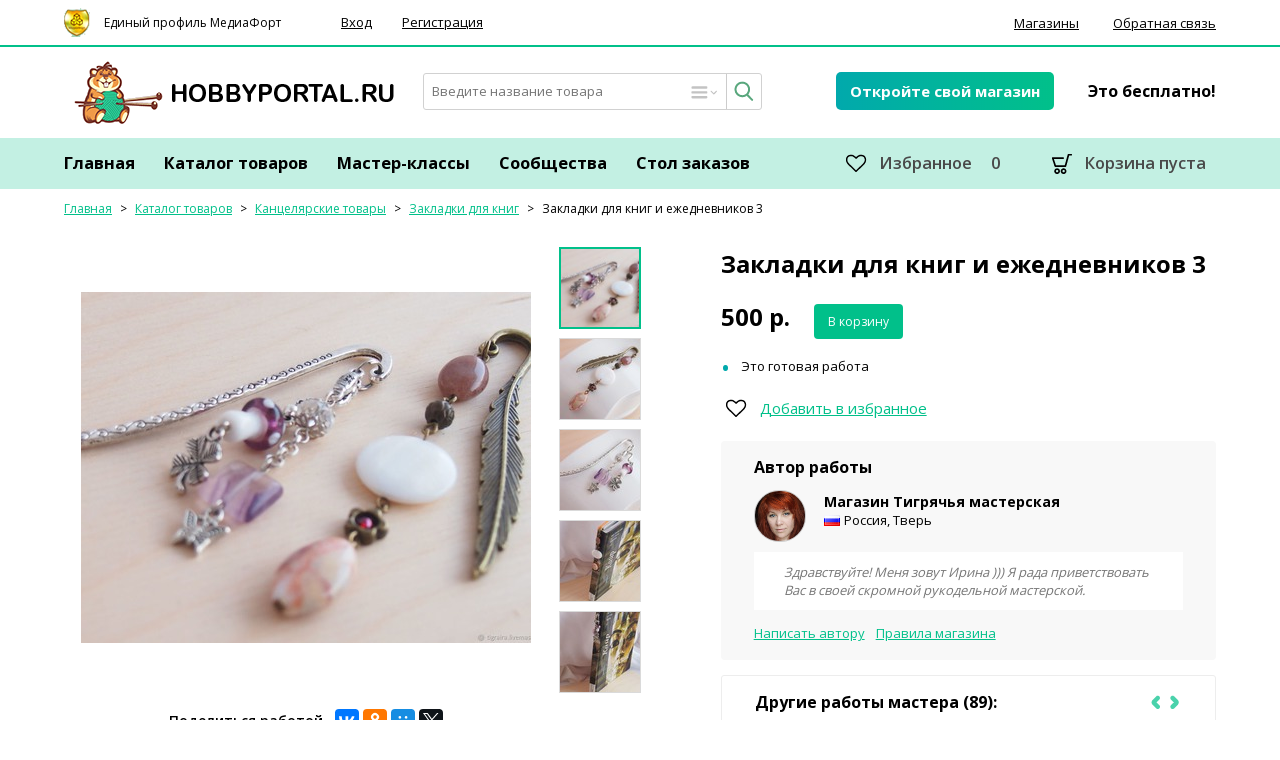

--- FILE ---
content_type: text/html; charset=windows-1251
request_url: https://www.hobbyportal.ru/zakladki-dlya-knig/zakladki-dlya-knig-i-ezhednevnikov-3-36284/
body_size: 22927
content:
	<!DOCTYPE html>
<html lang="ru">
<head>
	<meta http-equiv="content-type" content="text/html; charset=windows-1251"/>
	<meta charset="windows-1251"/>
		<meta name="viewport" content="width=device-width, initial-scale=1.0, user-scalable=yes"/>
	
	<meta name="csrf-token" content="8452a7977ee81f2b358b41ac1d24feef1898e7b1ef4383ea18185394ba2f5b21">

		<title>Закладки для книг и ежедневников 3 – купить в интернет-магазине HobbyPortal.ru с доставкой</title>
	
	<link rel="stylesheet" href="https://www.hobbyportal.ru/js/jquery-ui/jquery-ui.min.css"/>
	
	<link href='https://fonts.googleapis.com/css?family=Open+Sans:400,600,700&subset=latin,cyrillic' rel='stylesheet' type='text/css' />
	<link rel="stylesheet" href="https://www.hobbyportal.ru/css/mainv2.min.css?v=1.2"/>
		<link rel="stylesheet" href="https://www.hobbyportal.ru/css/adaptivev2.css?v=17.1"/>
	
	
		<!--[if lte IE 8]>
	<link rel="stylesheet" href="https://www.hobbyportal.ru/css/ie.css?v=2" />
	<![endif]-->

	<script type="text/javascript">
		var device_no_hover = false;
		var spart = '';
		var current_user_id = 0;
		var is_manager = false;
		var cookie_domain = '.hobbyportal.ru';
	</script>

	<script src="https://www.hobbyportal.ru/js/modernizr-custom.js"></script>
	<script src="https://www.hobbyportal.ru/js/jquery-1.12.4.min.js"></script>
	<script src="https://www.hobbyportal.ru/js/jquery-ui/jquery-ui.min.js"></script>
	<script src="https://www.hobbyportal.ru/js/jquery.ui.datepicker-ru.js"></script>
	<script src="https://www.hobbyportal.ru/js/jquery-plugins.js"></script>
	<script src="https://www.hobbyportal.ru/js/swfobject-2.2.js"></script>
	<script src="https://www.hobbyportal.ru/js/main.js?v=29"></script>
	<script src="https://www.hobbyportal.ru/js/comments.js?v=3.3"></script>
	<script src="https://www.hobbyportal.ru/js/jquery-custom-scrollbar.js"></script>
	<script src="https://www.hobbyportal.ru/js/simplebar.js"></script>
				<link rel="stylesheet" href="https://www.hobbyportal.ru/js/fancybox/jquery.fancybox.css?v=2.1.4" type="text/css" media="screen"/>
	<script type="text/javascript" src="https://www.hobbyportal.ru/js/fancybox/jquery.fancybox.pack.js?v=2.1.4"></script>
		
	<script type="text/javascript">
		if (screen && (screen.width < 980 || screen.height < 980)) {
			document.write('<script type="text/javascript" src="https://www.hobbyportal.ru/js/mobile.min.js?v=3"><\/script>');
		}
	</script>

		<script src="https://login.mediafort.ru/jslogin.php?mode=autologin&site=hobbyportal" type="text/javascript"></script>
	
	
			<link rel="canonical" href="https://www.hobbyportal.ru/zakladki-dlya-knig/zakladki-dlya-knig-i-ezhednevnikov-3-36284/"/>
					<meta name="keywords" content="закладки для книг и ежедневников 3, закладки для книг и ежедневников 3 ручной работы, закладки для книг и ежедневников 3 купить, закладки для книг и ежедневников 3 заказать, закладки для книг и ежедневников 3 на заказ, закладки для книг и ежедневников 3 ручной работы купить"/>
			<meta name="description" content="Закладки для книг и ежедневников 3. Материалы: перламутр, стоимость 500 руб., варианты доставки: Самовывоз, Почтой по стране, Международной почтой. Купить или заказать в интернет-магазине рукодельных товаров HobbyPortal.ru"/>
			<meta property="og:title" content="Закладки для книг и ежедневников 3 – купить в интернет-магазине HobbyPortal.ru с доставкой"/>
	<meta name="mrc__share_title" content="Закладки для книг и ежедневников 3 – купить в интернет-магазине HobbyPortal.ru с доставкой"/>
	<meta property="og:type" content="article"/>
	<meta name="twitter:card" content="summary"/>
	<meta name="twitter:title" content="Закладки для книг и ежедневников 3 – купить в интернет-магазине HobbyPortal.ru с доставкой"/>
		<meta property="og:image" content="https://www.hobbyportal.ru/data/products/cache/2018feb/22/43/171292_58981-170x170x.jpg"/>
	<link rel="image_src" href="https://www.hobbyportal.ru/data/products/cache/2018feb/22/43/171292_58981-170x170x.jpg"/>
	<meta name="twitter:image" content="https://www.hobbyportal.ru/data/products/cache/2018feb/22/43/171292_58981-170x170x.jpg"/>
			<meta property="og:url" content="https://www.hobbyportal.ru/zakladki-dlya-knig/zakladki-dlya-knig-i-ezhednevnikov-3-36284/"/>
	<meta name="twitter:url" content="https://www.hobbyportal.ru/zakladki-dlya-knig/zakladki-dlya-knig-i-ezhednevnikov-3-36284/"/>
		<meta property="og:site_name" content="HobbyPortal.ru"/>
	<meta property="og:locale" content="ru_RU"/>
	<meta property="fb:app_id" content="1790086681223763"/>
		<meta property="og:description" content="Закладки для книг и ежедневников 3 ручной работы на заказ — авторские изделия ручной работы и сделанные вручную эксклюзивные товары можно купить в магазине HobbyPortal.ru. Закладки для книг и широкий ассортимент товаров ручной работы представлен на нашем сайте."/>
	<meta name="mrc__share_description" content="Закладки для книг и ежедневников 3 ручной работы на заказ — авторские изделия ручной работы и сделанные вручную эксклюзивные товары можно купить в магазине HobbyPortal.ru. Закладки для книг и широкий ассортимент товаров ручной работы представлен на нашем сайте."/>
	<meta name="twitter:description" content="Закладки для книг и ежедневников 3 ручной работы на заказ — авторские изделия ручной работы и сделанные вручную эксклюзивные товары можно купить в магазине HobbyPortal.ru. Закладки для книг и широкий ассортимент товаров ручной работы представлен на нашем сайте."/>
		</head>
<body id="body_id" class="">


  <div style="position:absolute;">

  <noindex>
    <!--LiveInternet counter-->
    <script type="text/javascript"><!--
      new Image().src = "//counter.yadro.ru/hit;womanmediafort?r"+
        escape(document.referrer)+((typeof(screen)=="undefined")?"":
          ";s"+screen.width+"*"+screen.height+"*"+(screen.colorDepth?
            screen.colorDepth:screen.pixelDepth))+";u"+escape(document.URL)+
        ";"+Math.random();//--></script>
    <!--/LiveInternet-->
    <!--LiveInternet counter-->
    <script type="text/javascript"><!--
      document.write("<img src='//counter.yadro.ru/hit;Hobbyportal?r"+
        escape(document.referrer)+((typeof(screen)=="undefined")?"":
          ";s"+screen.width+"*"+screen.height+"*"+(screen.colorDepth?
            screen.colorDepth:screen.pixelDepth))+";u"+escape(document.URL)+
        ";"+Math.random()+
        "' width=1 height=1 alt=''>")//--></script>
    <!--/LiveInternet-->

    <!-- Rating@Mail.ru counter -->
    <script type="text/javascript">
      var _tmr = window._tmr || (window._tmr = []);
      _tmr.push({id: "1335757", type: "pageView", start: (new Date()).getTime()});
      (function (d, w, id) {
        if (d.getElementById(id)) return;
        var ts = d.createElement("script"); ts.type = "text/javascript"; ts.async = true; ts.id = id;
        ts.src = (d.location.protocol == "https:" ? "https:" : "http:") + "//top-fwz1.mail.ru/js/code.js";
        var f = function () {var s = d.getElementsByTagName("script")[0]; s.parentNode.insertBefore(ts, s);};
        if (w.opera == "[object Opera]") { d.addEventListener("DOMContentLoaded", f, false); } else { f(); }
      })(document, window, "topmailru-code");
    </script><noscript><div>
        <img src="//top-fwz1.mail.ru/counter?id=1335757;js=na" style="border:0;position:absolute;left:-9999px;" alt="" />
      </div></noscript>
    <!-- //Rating@Mail.ru counter -->

    <!--begin of Rambler's Top100 code -->
    <a href="//top100.rambler.ru/top100/"><img src="//counter.rambler.ru/top100.cnt?1251134" alt="" width=1 height=1 border=0></a>
    <!--end of Top100 code-->

    <!-- Yandex.Metrika counter -->
    <script type="text/javascript"> (function (d, w, c) { (w[c] = w[c] || []).push(function() { try { w.yaCounter43095659 = new Ya.Metrika({ id:43095659, clickmap:true, trackLinks:true, accurateTrackBounce:true, webvisor:true }); } catch(e) { } }); var n = d.getElementsByTagName("script")[0], s = d.createElement("script"), f = function () { n.parentNode.insertBefore(s, n); }; s.type = "text/javascript"; s.async = true; s.src = "https://mc.yandex.ru/metrika/watch.js"; if (w.opera == "[object Opera]") { d.addEventListener("DOMContentLoaded", f, false); } else { f(); } })(document, window, "yandex_metrika_callbacks"); </script> <noscript><div><img src="https://mc.yandex.ru/watch/43095659" style="position:absolute; left:-9999px;" alt="" /></div></noscript>
    <!-- /Yandex.Metrika counter -->
  </noindex>

</div><input type="radio" name="mobile-menu" id="mobile-menu-button-input" style="display:none"/>
<input type="radio" name="mobile-menu" id="mobile-search-button-input" style="display:none"/>
<input type="radio" name="mobile-menu" id="mobile-login-button-input" style="display:none"/>
<input type="radio" name="mobile-menu" checked id="mobile-hidden-menu-input" style="display:none"/>

<div class="v2-top-main">
 
  	<div class="block-top-login" id="toplogin-wrapper">
		
		<div id="loginbar" class="v2-top-menu-wrapper">
			<div id="lb-width" class="v2-top-menu">
				<div class="v2-mediafort-login">
					<div class="v2-mediafort-login-icon">Единый профиль МедиаФорт</div>
											<ul class="v2-mediafort-login-menu login_mediafort_hide">
							<li class="v2-item v2-item-login"><a class="v2-item-a" href="#" onclick="$('.login_mediafort_guest').toggleClass('login_mediafort_guest_hide');return false">Вход</a></li>
							<li class="v2-item v2-item-reg"><a class="v2-item-a" href="https://www.hobbyportal.ru/user/signup/">Регистрация</a></li>
						</ul>
									</div>

				
									<ul class="v2-top-menu-right">
						<li class="v2-item"><a class="v2-item-a" href="https://www.hobbyportal.ru/shops/">Магазины</a></li>
						<li class="v2-item"><a class="v2-item-a" href="https://www.hobbyportal.ru/feedback/">Обратная связь</a></li>
					</ul>
				
									<div class="login_mediafort_guest login_mediafort_guest_hide login_mediafort_hide">
						<div class="reg-mediafort fl">
							<div class="v2-login-mediafort-mobile-text">
								<a href="#" class="v2-login-mediafort-mobile-reg">Регистрация</a>
								<span>Вход:</span>
							</div>
							<form action="https://login.mediafort.ru/login/submit/" method="post">
								<input type="hidden" name="site" value="hobbyportal">
								<input type="hidden" name="backurl" value="https://www.hobbyportal.ru/zakladki-dlya-knig/zakladki-dlya-knig-i-ezhednevnikov-3-36284/">
								<input type="hidden" name="rememberme" value="1">
								<input style="width:160px;" class="v2-input-login v2-input-text v2-input-text-s" type="text" name="login" placeholder="Введите имя...">
								<input style="width:160px;" class="v2-input-text v2-input-text-s" type="password" name="password" placeholder="Введите пароль...">
								<input class="btn-login v2-btn-login v2-btn-green-s v2-btn-s" type="submit" value="Войти">
								<div>
									<a rel="nofollow" href="https://www.hobbyportal.ru/remind/">Вспомнить пароль</a>
								</div>
							</form>
						</div>

						<div>
							<div class="sign-in-without-reg fl">Войти без регистрации через почту или соцсеть:</div>
							<table class="small-enter" style="width:100%">
							<tbody>
							<tr>
								<td width="74" style="text-align:center">
									<a rel="nofollow" href="https://login.mediafort.ru/oauth/mailru/hobbyportal/?backurl=https://www.hobbyportal.ru/zakladki-dlya-knig/zakladki-dlya-knig-i-ezhednevnikov-3-36284/" class="v2-oauth-button se-mailru"><span>mail.ru</span></a>
									<a rel="nofollow" href="https://login.mediafort.ru/oauth/yandex/hobbyportal/?backurl=https://www.hobbyportal.ru/zakladki-dlya-knig/zakladki-dlya-knig-i-ezhednevnikov-3-36284/" class="v2-oauth-button se-yandex"><span>Яндекс</span></a>
									<a rel="nofollow" href="https://login.mediafort.ru/oauth/gmail/hobbyportal/?backurl=https://www.hobbyportal.ru/zakladki-dlya-knig/zakladki-dlya-knig-i-ezhednevnikov-3-36284/" class="v2-oauth-button se-gmail"><span>GMail</span></a>
								</td>
							</tr>
							<tr>
								<td style="text-align:center">
									<a href="https://login.mediafort.ru/oauth/vkontakte/hobbyportal/?backurl=https://www.hobbyportal.ru/zakladki-dlya-knig/zakladki-dlya-knig-i-ezhednevnikov-3-36284/" title="Вконтакте" class="v2-oauth-button v2-icon-soc-b v2-icon-24-b v2-icon-vk-24-b"></a>
									
									<a href="https://login.mediafort.ru/oauth/odnoklassniki/hobbyportal/?backurl=https://www.hobbyportal.ru/zakladki-dlya-knig/zakladki-dlya-knig-i-ezhednevnikov-3-36284/" title="Одноклассники" class="v2-oauth-button v2-icon-soc-b v2-icon-24-b v2-icon-ok-24-b"></a>
								</td>
							</tr>
							</tbody>
							</table>
							<div class="sign-in-without-reg">Вводя свои данные, вы соглашаетесь с <a href="https://www.hobbyportal.ru/privacy-policy/" style="text-decoration: underline">Политикой конфиденциальности</a></div>
						</div>
					</div>

					<div class="login_mediafort_user d-none">
						<table>
						<tr>
							<td>
								<img src="/i/blank.gif" class="login_mediafort_avatar">
							</td>
							<td></td>
							<td>
								<strong class="login_mediafort_username"></strong><br />
								Вы можете <a href="https://login.mediafort.ru/login/hobbyportal/?backurl=https://www.hobbyportal.ru/zakladki-dlya-knig/zakladki-dlya-knig-i-ezhednevnikov-3-36284/">войти на этот сайт</a> под своим именем.<br />
								<a class="log-out" href="https://login.mediafort.ru/logout/?site=hobbyportal">Выйти из системы Медиафорт</a>
							</td>
						</tr>
						</table>
					</div>

					<script>
						var login_mediafort_username = false;
						var login_mediafort_avatar_url = false;
						function login_mediafort_callback(username, avatar_url) {
							login_mediafort_username = username;
							login_mediafort_avatar_url = avatar_url;

							$('.login_mediafort_hide').hide();
							$('.login_mediafort_avatar').attr('src', login_mediafort_avatar_url);
							$('.login_mediafort_username').html(login_mediafort_username);
							$('.login_mediafort_guest').css('position', 'absolute').fadeOut(300);
							$('.login_mediafort_user').slideToggle(300);
						}
						if (typeof window.no_el_user !== 'undefined') {

						}
						else {
							d = document;
							var mflogin = d.createElement('script');
							mflogin.type = 'text/javascript';
							mflogin.async = true;
							mflogin.src = 'https://login.mediafort.ru/jslogin.php';
							var s = d.getElementsByTagName('script')[0];
							s.parentNode.insertBefore(mflogin, s);
						}
					</script>
							</div>
		</div>
		

		
		<div class="v2-clear"></div>
	</div>

  <div class="v2-top-middle-block">
    <div class="v2-logo-site">
      <a href="https://www.hobbyportal.ru/" class="v2-top-logo"></a>
    </div>

    <div class="v2-search-block">
      <form id="v2-top-search-form" action="https://www.hobbyportal.ru/search/" method="get" onsubmit="return search_site.submit(this);">
        <div class="v2-search-mobile-wrapper">
          <input id="v2-search-block-show" type="radio" name="mobile_menu" />
          <input id="v2-mobile-menu-hide" type="radio" name="mobile_menu" checked="checked" />
          <label for="v2-search-block-show" class="v2-search-button v2-search-toggle v2-icon-set1-b"></label>
          <label for="v2-mobile-menu-hide" class="v2-search-button v2-search-toggle-hide v2-icon-set1-b"></label>
          <div class="v2-search-input-wrapper">
            <div class="v2-search-input-inner">
              <input class="v2-search-input" type="text" id="sq_id" name="q" placeholder="Введите название товара" value="" />
              
                
<input type="hidden" name="type" value=""/>

<div class="search-categories-menu">
  <ul>
    <li><a href="#" class="v2-search-categories-item active" onclick="search_site.selectCategory(this);return false;" data-search-category="" data-placeholder="Введите название товара">Товары</a></li>
    <li><a href="#" class="v2-search-categories-item" onclick="search_site.selectCategory(this);return false;" data-search-category="shop" data-placeholder="Введите название магазина">Магазины</a></li>
    <li><a href="#" class="v2-search-categories-item" onclick="search_site.selectCategory(this);return false;" data-search-category="community" data-placeholder="О чём бы вы хотели узнать?">Сообщества</a></li>
    <li><a href="#" class="v2-search-categories-item" onclick="search_site.selectCategory(this);return false;" data-search-category="masterclasses" data-placeholder="Введите название мастер-класса">Мастер-классы</a></li>
    <li><a href="#" class="v2-search-categories-item" onclick="search_site.selectCategory(this);return false;" data-search-category="user" data-placeholder="Введите имя пользователя">Пользователи</a></li>
      </ul>
</div>

<a href="#" class="v2-search-menu-button v2-icon-set1-b v2-icon-30-b v2-icon-menud-30-b" type="button" title="Выбрать категорию поиска" onclick="$(this).parent().find('.search-categories-menu').toggle();return false"></a>
              
              <button class="v2-search-button v2-icon-set1-b v2-icon-24-b v2-icon-search-24-b" type="submit" title="Найти"></button>
            </div>
          </div>
        </div>
      </form>
    </div>

          <div class="v2-open-shop v2-open-shop-mobile">
        <a href="https://www.hobbyportal.ru/shop/create/" class="v2-btn-green-grad-m">Откройте свой магазин</a>
        <span class="v2-open-shop-text">Это бесплатно!</span>
      </div>
        <div class="v2-clear"></div>
  </div>

  <div class="v2-main-menu-height-fix">
    <div class="v2-main-menu-wrapper v2-main-menu-wrapper-fixed">
      <div class="v2-main-menu-margin">
        <ul class="v2-extra-menu">
          <li class="v2-item v2-item-fav">
            <div class="subtopmenu-right">
                                                          <a href="https://www.hobbyportal.ru/catalog/my-favourites/" data-storage="local" id="my-fav-topmenu" class="my-fav v2-item-a v2-favorites v2-icon-set1-b v2-icon-34-b v2-icon-fav-black-34-b"><span>Избранное</span>
                <span id="fav-cnt" class="v2-item-cnt">0</span></a>
            </div>
					</li>
          <li class="v2-item"><div class="b-cart-info">
  <div class="b-cart-info-inner">
    <a href="https://www.hobbyportal.ru/cart/" class="a-your-cart show-for-full v2-item-a v2-cart v2-icon-set1-b v2-icon-26-b v2-icon-cart-26-b" style="display:none"><span class="v2-cart-desktop">Корзина</span> <span class="cart-qty-preview v2-item-cnt" data-qty="0">0</span></a>
    <span onclick="alert2mobile('Пустая корзина','',2000);" class="a-your-cart show-for-empty v2-item-a v2-cart v2-icon-set1-b v2-icon-26-b v2-icon-cart-26-b"><span class="v2-cart-desktop">Корзина пуста</span></span>
    
    <div style="display:none">
      <span class="show-for-empty empty-order-cart"><span class="cart-desktop">пуста</span><span class="cart-mobile"><span>0</span></span></span>
      <a href="https://www.hobbyportal.ru/cart/" class="show-for-full a-order-cart"  style="display:none"><span id="cart-qty-preview" data-qty="0"><span>0</span> товаров</span></a>
      <span id="cart-info-btn" style="display:none">
        
      </span>
    </div>
  </div>
</div></li>
        </ul>
        <label href="#" for="mobile-menu-button-input" class="v2-mobile-menu-toggle v2-icon-set1-b v2-icon-28-b"></label>
        <ul class="v2-main-menu">
          <li class="v2-item"><a href="https://www.hobbyportal.ru/" class="v2-item-a">Главная</a></li>
          <li class="v2-item"><a href="https://www.hobbyportal.ru/catalog/" class="v2-item-a">Каталог товаров</a></li>
          <li class="v2-item"><a href="https://www.hobbyportal.ru/masterclasses/" class="v2-item-a">Мастер-классы</a></li>
          <li class="v2-item"><a href="https://www.hobbyportal.ru/communities/" class="v2-item-a">Сообщества</a></li>
          <li class="v2-item"><a href="https://www.hobbyportal.ru/requests/" class="v2-item-a">Стол заказов</a></li>
          
        </ul>
      </div>
    </div>
  </div>
      
  
</div>

<div class="g-container">
  <div class="g-header d-none">
    <div class="b-head-logo">
      <a href="https://www.hobbyportal.ru/" title="Магазин ХоббиПортал - ярмарка рукодельных товаров"><img src="https://www.hobbyportal.ru/i/logo.png" data-retina="https://www.hobbyportal.ru/i/logo_x2.png" alt="HobbyPortal"/></a>
      <div>Ярмарка рукодельных товаров</div>
    </div>

    <div class="b-head-bn">
      
    </div>

    <div class="clear"></div>
  </div>

  
  <div class="b-top-menu">
  <label for="mobile-menu-button-input" id="mobile-menu-button" class="v2-icon-set1-b v2-icon-38-b"></label>
  <label for="mobile-login-button-input" id="mobile-login-button" class="v2-icon-set1-b v2-icon-30-b user-icon">
        <span class="v2-arrow-down v2-icon-set1-a v2-icon-12-a v2-icon-arrow-down-green-12-a"></span>
    
  </label>
  <label for="mobile-search-button-input" id="mobile-search-button" class="v2-icon-set1-b v2-icon-30-b"></label>
  <label for="mobile-hidden-menu-input" id="mobile-hidden-menu"></label>

  <div class="b-cart-info">
  <div class="b-cart-info-inner">
    <a href="https://www.hobbyportal.ru/cart/" class="a-your-cart show-for-full v2-item-a v2-cart v2-icon-set1-b v2-icon-26-b v2-icon-cart-26-b" style="display:none"><span class="v2-cart-desktop">Корзина</span> <span class="cart-qty-preview v2-item-cnt" data-qty="0">0</span></a>
    <span onclick="alert2mobile('Пустая корзина','',2000);" class="a-your-cart show-for-empty v2-item-a v2-cart v2-icon-set1-b v2-icon-26-b v2-icon-cart-26-b"><span class="v2-cart-desktop">Корзина пуста</span></span>
    
    <div style="display:none">
      <span class="show-for-empty empty-order-cart"><span class="cart-desktop">пуста</span><span class="cart-mobile"><span>0</span></span></span>
      <a href="https://www.hobbyportal.ru/cart/" class="show-for-full a-order-cart"  style="display:none"><span id="cart-qty-preview" data-qty="0"><span>0</span> товаров</span></a>
      <span id="cart-info-btn" style="display:none">
        
      </span>
    </div>
  </div>
</div>




</div>

<div class="b-header-search">
  <form action="https://www.hobbyportal.ru/search/" method="get" onsubmit="if(document.getElementById('sq_id_mobile').value==='') { document.getElementById('sq_id_mobile').focus(); return false; }">
      <div class="v2-search-input-wrapper">
        <div class="v2-search-input-inner">
          <input class="v2-search-input" type="text" id="sq_id_mobile" name="q" placeholder="Введите название товара" value="" />
            
<input type="hidden" name="type" value=""/>

<div class="search-categories-menu">
  <ul>
    <li><a href="#" class="v2-search-categories-item active" onclick="search_site.selectCategory(this);return false;" data-search-category="" data-placeholder="Введите название товара">Товары</a></li>
    <li><a href="#" class="v2-search-categories-item" onclick="search_site.selectCategory(this);return false;" data-search-category="shop" data-placeholder="Введите название магазина">Магазины</a></li>
    <li><a href="#" class="v2-search-categories-item" onclick="search_site.selectCategory(this);return false;" data-search-category="community" data-placeholder="О чём бы вы хотели узнать?">Сообщества</a></li>
    <li><a href="#" class="v2-search-categories-item" onclick="search_site.selectCategory(this);return false;" data-search-category="masterclasses" data-placeholder="Введите название мастер-класса">Мастер-классы</a></li>
    <li><a href="#" class="v2-search-categories-item" onclick="search_site.selectCategory(this);return false;" data-search-category="user" data-placeholder="Введите имя пользователя">Пользователи</a></li>
      </ul>
</div>

<a href="#" class="v2-search-menu-button v2-icon-set1-b v2-icon-30-b v2-icon-menud-30-b" type="button" title="Выбрать категорию поиска" onclick="$(this).parent().find('.search-categories-menu').toggle();return false"></a>
          <button class="v2-search-button v2-icon-set1-b v2-icon-24-b v2-icon-search-24-b" type="submit" title="Найти"></button>
        </div>
      </div>
  </form>
</div>  
  <div class="v2-top-crumbs-wide">
  	  <div class="top-crumbs v2-top-crumbs">
                  <a class="v2-crumbs-a" href="https://www.hobbyportal.ru/">Главная</a>
                    <span class="v2-crumbs-arr">&gt;</span>
                        <a class="v2-crumbs-a" href="https://www.hobbyportal.ru/catalog/">Каталог товаров</a>
                    <span class="v2-crumbs-arr">&gt;</span>
                        <a class="v2-crumbs-a" href="https://www.hobbyportal.ru/kancelyarskie-tovary/">Канцелярские товары</a>
                    <span class="v2-crumbs-arr">&gt;</span>
                        <a class="v2-crumbs-a" href="https://www.hobbyportal.ru/kancelyarskie-tovary/zakladki-dlya-knig/">Закладки для книг</a>
                    <span class="v2-crumbs-arr">&gt;</span>
                        <a class="latest v2-crumbs-latest v2-crumbs-a">Закладки для книг и ежедневников 3</a>
                  </div>

  </div>

  <!-- content start -->
  <div class="g-page">
    <div class="g-content-wide">
      <div class="g-content-inner">



<div id="v2-product-view" class="products-view product v2-product-view">
  
  
  
  <div class="v2-product-author-info v2-product-author-info-mobile">
    <div class="v2-product-author">
      <a href="https://www.hobbyportal.ru/shop/tigraira/">
        <div class="v2-product-author-image">
          <img class="v2-product-author-image-img" src="https://www.hobbyportal.ru/data/cache/2018jan/23/11/141267_53499-185x185x.jpg" alt="Магазин TigraIra" data-avatar="1" id="shop-avatar">
        </div>
        <div class="v2-product-author-name">Магазин Тигрячья мастерская</div>
      </a>
              <div class="v2-product-author-location flag" style="background-image:url(https://www.hobbyportal.ru/i/flags/RU.gif);" title="Тверская область">Россия, Тверь</div>
                </div>
  </div>  

  
    <div class="v2-product-photos v2-product-photos-mobile">
    <div class="v2-product-photos-mobile-carousel">
              <div class="v2-item">
          <span class="v2-big-photo-cont-inner">
            <a href="/data/products/cache/2018feb/22/43/171292_58981.jpg" class="fancybox"><img src="https://www.hobbyportal.ru/data/products/cache/2018feb/22/43/171292_58981-450x450.jpg" class="v2-item-img" alt="Закладки для книг и ежедневников 3 ручной работы на заказ" title="Закладки для книг и ежедневников 3 изделие ручной работы на заказ"/></a>
            <a href="#" class="v2-add-to-fav-icon v2-icon-set1-b v2-icon-30-b add-to-fav" data-storage="local" data-replace-text="0" data-id="36284" data-action="add" title="В избранное"></a>
          </span>
        </div>
              <div class="v2-item">
          <span class="v2-big-photo-cont-inner">
            <a href="/data/products/cache/2018feb/22/43/171293_25605.jpg" class="fancybox"><img src="https://www.hobbyportal.ru/data/products/cache/2018feb/22/43/171293_25605-450x450.jpg" class="v2-item-img" alt="Закладки для книг и ежедневников 3 ручной работы на заказ" title="Закладки для книг и ежедневников 3 изделие ручной работы на заказ"/></a>
            <a href="#" class="v2-add-to-fav-icon v2-icon-set1-b v2-icon-30-b add-to-fav" data-storage="local" data-replace-text="0" data-id="36284" data-action="add" title="В избранное"></a>
          </span>
        </div>
              <div class="v2-item">
          <span class="v2-big-photo-cont-inner">
            <a href="/data/products/cache/2018feb/22/43/171294_39338.jpg" class="fancybox"><img src="https://www.hobbyportal.ru/data/products/cache/2018feb/22/43/171294_39338-450x450.jpg" class="v2-item-img" alt="Закладки для книг и ежедневников 3 ручной работы на заказ" title="Закладки для книг и ежедневников 3 изделие ручной работы на заказ"/></a>
            <a href="#" class="v2-add-to-fav-icon v2-icon-set1-b v2-icon-30-b add-to-fav" data-storage="local" data-replace-text="0" data-id="36284" data-action="add" title="В избранное"></a>
          </span>
        </div>
              <div class="v2-item">
          <span class="v2-big-photo-cont-inner">
            <a href="/data/products/cache/2018feb/22/43/171295_62651.jpg" class="fancybox"><img src="https://www.hobbyportal.ru/data/products/cache/2018feb/22/43/171295_62651-450x450.jpg" class="v2-item-img" alt="Закладки для книг и ежедневников 3 ручной работы на заказ" title="Закладки для книг и ежедневников 3 изделие ручной работы на заказ"/></a>
            <a href="#" class="v2-add-to-fav-icon v2-icon-set1-b v2-icon-30-b add-to-fav" data-storage="local" data-replace-text="0" data-id="36284" data-action="add" title="В избранное"></a>
          </span>
        </div>
              <div class="v2-item">
          <span class="v2-big-photo-cont-inner">
            <a href="/data/products/cache/2018feb/22/43/171296_26364.jpg" class="fancybox"><img src="https://www.hobbyportal.ru/data/products/cache/2018feb/22/43/171296_26364-450x450.jpg" class="v2-item-img" alt="Закладки для книг и ежедневников 3 ручной работы на заказ" title="Закладки для книг и ежедневников 3 изделие ручной работы на заказ"/></a>
            <a href="#" class="v2-add-to-fav-icon v2-icon-set1-b v2-icon-30-b add-to-fav" data-storage="local" data-replace-text="0" data-id="36284" data-action="add" title="В избранное"></a>
          </span>
        </div>
          </div>
      </div>
      
  <script type="text/javascript">
    $(function() {
      var photo_previews = {};
      photo_previews.options = {
        numberPreview: 5,
        classArrNext: 'v2-product-photo-preview-next',
        classArrPrev: 'v2-product-photo-preview-prev'
      }
      photo_previews.init = function() {
        var base = photo_previews;
        var options = base.options;

        $('.v2-product-photo-preview-slider').attr('data-current', 0);
        
        $('.v2-product-photo-previews').find('.' + options.classArrNext).click(function() {
          base.next();
          return false;
        });
        
        $('.v2-product-photo-previews').find('.' + options.classArrPrev).click(function() {
          base.prev();
          return false;
        });
        
        photo_previews.togglePrevArr('hide');
        if (photo_previews.countPhotos() > options.numberPreview) {
          photo_previews.toggleNextArr('show');
        }
          
        $('.small-prod-photo').click(function() {
          var index = parseInt($(this).index('.small-prod-photo'));

          var current = parseInt($('.v2-product-photo-preview-slider').attr('data-current'));
          var count_to_current = (current) * photo_previews.options.numberPreview;
          var count_slides = Math.floor(count_to_current/photo_previews.options.numberPreview);
          var last_el = (current+1) * photo_previews.options.numberPreview -1 -count_slides*2;

          if (last_el == index && !$(this).hasClass('active') && photo_previews.countPhotos() > last_el+1) {
            photo_previews.next();
          }
          if (last_el-photo_previews.options.numberPreview+1 == index && !$(this).hasClass('active')) {
            photo_previews.prev();
          }
          $('.small-prod-photo').removeClass('active');
          $(this).addClass('active');
        });
      }
      photo_previews.next = function(index) {
        var current = parseInt($('.v2-product-photo-preview-slider').attr('data-current'));
        var count_to_current = (current) * this.options.numberPreview;
        var count_slides = Math.floor(count_to_current/this.options.numberPreview);
        var last_el = (1+current) * this.options.numberPreview -1 -count_slides*2;

        var margin_top = parseInt($('.v2-product-photo-preview-slider').css('margin-top'));
        $('.v2-product-photo-preview-slider').animate({ 'margin-top': (margin_top - $('.small-prod-photo:eq('+(last_el-1)+')').position().top) + 'px' }, 300);
        
        this.togglePrevArr('show');
        if (photo_previews.countPhotos() > last_el+1) {
          this.toggleNextArr('hide');
        }
        
        $('.v2-product-photo-preview-slider').attr('data-current', current+1);
      }
      photo_previews.prev = function() {
        var current = parseInt($('.v2-product-photo-preview-slider').attr('data-current'));
        if (current <= 0) return false;
        var count_to_prev = (current-1) * this.options.numberPreview;
        var count_slides = Math.floor(count_to_prev/this.options.numberPreview);
        var last_el = (current) * this.options.numberPreview -1 -count_slides*2;

        var first_el = last_el - this.options.numberPreview+1;

        if (last_el < 0) last_el = 0;

        var margin_top = parseInt($('.v2-product-photo-preview-slider').css('margin-top'));
        $('.v2-product-photo-preview-slider').animate({ 'margin-top': (margin_top - $('.small-prod-photo:eq('+(first_el)+')').position().top) + 'px' }, 300);

        this.toggleNextArr('show');
        if (first_el == 0) {
          this.togglePrevArr('hide');
        }

        $('.v2-product-photo-preview-slider').attr('data-current', current-1);
      }
      photo_previews.countPhotos = function() {
        return $('.v2-product-photo-preview-slider').find('.small-prod-photo').length;
      }
      photo_previews.toggleNextArr = function(action) {
        var base = photo_previews;
        var options = base.options;
        if (action == 'show') {
          $('.v2-product-photo-previews').find('.' + options.classArrNext).show();
        } else {
          $('.v2-product-photo-previews').find('.' + options.classArrNext).hide();
        }
      }
      photo_previews.togglePrevArr = function(action) {
        var base = photo_previews;
        var options = base.options;
        if (action == 'show') {
          $('.v2-product-photo-previews').find('.' + options.classArrPrev).show();
        } else {
          $('.v2-product-photo-previews').find('.' + options.classArrPrev).hide();
        }
      }
      
      photo_previews.init();
      
      
      $('.v2-product-photos-mobile-carousel').slick({
        dots:true,
        arrows:false
      });
    });
  </script>


  <div class="v2-product-right-column">
		<h1 class="v2-title-h1">Закладки для книг и ежедневников 3</h1>
		<div id="goals-add-to-cart-top">
			  <div class="v2-product-price">
        <div class="v2-product-price-value">500 <span>р.</span></div>
    <div class="v2-product-add-to-cart">
      <a href="#" class="v2-btn v2-btn-green-s add-to-cart" data-id="36284" data-show-after-success=".v2-product-to-cart-success">В корзину</a>
      <a href="https://www.hobbyportal.ru/cart/" class="v2-product-to-cart-success" style="display:none">Товар добавлен в корзину</a>
    </div>
  </div>

		</div>
		
				
		<ul class="v2-product-list-info">
			<li>
									Это готовая работа
							</li>

												</ul>

		    
		<div class="v2-product-add-to-fav">
			<a id="goals-add-to-fav" href="#" class="v2-product-add-to-fav-a v2-icon-set1-b v2-icon-34-b v2-icon-fav-black-34-b add-to-fav" data-storage="local" data-id="36284" data-action="add" title="В избранное">Добавить в избранное</a>
		</div>
  
		
  <div class="v2-product-author-info v2-product-author-info-desktop">
    <div class="v2-product-author-info-title">Автор работы</div>
        
    <div class="v2-product-author">
      <a href="https://www.hobbyportal.ru/shop/tigraira/">
        <div class="v2-product-author-image">
          <img class="v2-product-author-image-img" src="https://www.hobbyportal.ru/data/cache/2018jan/23/11/141267_53499-185x185x.jpg" alt="Магазин Тигрячья мастерская" data-avatar="1" id="shop-avatar">
        </div>
        <div class="v2-product-author-name">Магазин Тигрячья мастерская</div>
      </a>
              <div class="v2-product-author-location flag" style="background-image:url(https://www.hobbyportal.ru/i/flags/RU.gif);" title="Тверская область">Россия, Тверь</div>
          </div>
    
          <div class="v2-product-shop-info">
        <span id="shop-greetings-preview">Здравствуйте! 
Меня зовут Ирина )))
Я рада приветствовать Вас в своей скромной рукодельной мастерской.        </span>
        <span id="shop-greetings-full" style="display:none">Здравствуйте! 
Меня зовут Ирина )))
Я рада приветствовать Вас в своей скромной рукодельной мастерской. <a href="#">скрыть</a></span>
      </div>
    
    <div class="v2-product-author-send-mail">
      <a href="https://www.hobbyportal.ru/mail/contact/10303/?new=1" target="_blank" class="v2-product-shop-rules-a">Написать автору</a>
      <a href="https://www.hobbyportal.ru/shop/policies/3043/" target="_blank" class="v2-product-shop-rules-a v2-margin-fav">Правила магазина</a>
          </div>
  </div>
    


							  		<div class="v2-other-products">
		<span class="v2-other-products-title">Другие работы мастера&nbsp;(89):</span>
		<div class="other-products v2-other-products-inner">
			<div class="carousel-wrapper">
				<div class="carousel">
					<div class="carousel-item">
						<div class="carousel-row">
															<div class="other-item" data-idx="1">
									<a href="https://www.hobbyportal.ru/chasy/chasy-siren-36285/"><img title="Часы &quot;Сирень&quot;" class="grid-photo" src="https://www.hobbyportal.ru/data/products/cache/2018feb/22/43/171297_84797-200x200x.jpg"></a>
								</div>

								
								
								
																							<div class="other-item" data-idx="2">
									<a href="https://www.hobbyportal.ru/zakladki-dlya-knig/zakladki-dlya-knig-i-ezhednevnikov-2-36283/"><img title="Закладки для книг и ежедневников 2" class="grid-photo" src="https://www.hobbyportal.ru/data/products/cache/2018feb/22/43/171287_37197-200x200x.jpg"></a>
								</div>

								
																	</div> 
																		<div class="carousel-row"> 
																	
								
																							<div class="other-item" data-idx="3">
									<a href="https://www.hobbyportal.ru/zakladki-dlya-knig/zakladki-dlya-knig-i-ezhednevnikov-1-36282/"><img title="Закладки для книг и ежедневников 1" class="grid-photo" src="https://www.hobbyportal.ru/data/products/cache/2018feb/22/43/171281_55926-200x200x.jpg"></a>
								</div>

								
								
								
																							<div class="other-item" data-idx="4">
									<a href="https://www.hobbyportal.ru/kole-busy/busy-krasnaya-yashma-30429/"><img title="Бусы &quot;Красная яшма&quot;" class="grid-photo" src="https://www.hobbyportal.ru/data/products/cache/2018jan/23/27/141383_12440-200x200x.jpg"></a>
								</div>

								
																	</div> 
																	
								
																	</div><div class="carousel-item"><div class="carousel-row">																							<div class="other-item" data-idx="5">
									<a href="https://www.hobbyportal.ru/komplekty-ukrashenij/serdce-tibeta-komplekt-ukrashenij-30427/"><img title="&quot;Сердце Тибета&quot; Комплект украшений" class="grid-photo" src="https://www.hobbyportal.ru/data/products/cache/2018jan/23/35/141547_88666-200x200x.jpg"></a>
								</div>

								
								
								
																							<div class="other-item" data-idx="6">
									<a href="https://www.hobbyportal.ru/komplekty-ukrashenij/bronzovyj-drakon-komplekt-ukrashenij-30426/"><img title="&quot;Бронзовый дракон&quot; Комплект украшений" class="grid-photo" src="https://www.hobbyportal.ru/data/products/cache/2018jan/23/35/141543_90105-200x200x.jpg"></a>
								</div>

								
																	</div> 
																		<div class="carousel-row"> 
																	
								
																							<div class="other-item" data-idx="7">
									<a href="https://www.hobbyportal.ru/ukrasheniya-dlya-muzhchin/choker-muzhskoj-o-moj-lev-30424/"><img title="Чокер мужской &quot;О, мой лев!&quot;" class="grid-photo" src="https://www.hobbyportal.ru/data/products/cache/2018jan/23/34/141538_83190-200x200x.jpg"></a>
								</div>

								
								
								
																							<div class="other-item" data-idx="8">
									<a href="https://www.hobbyportal.ru/komplekty-ukrashenij/kamennaya-mozaika-komplekt-ukrashenij-30422/"><img title="&quot;Каменная мозаика&quot; комплект украшений" class="grid-photo" src="https://www.hobbyportal.ru/data/products/cache/2018jan/23/34/141532_64604-200x200x.jpg"></a>
								</div>

								
																	</div> 
																	
								
																	</div><div class="carousel-item"><div class="carousel-row">																							<div class="other-item" data-idx="9">
									<a href="https://www.hobbyportal.ru/ukrasheniya-dlya-muzhchin/choker-voin-30420/"><img title="Чокер &quot;Воин&quot;" class="grid-photo" src="https://www.hobbyportal.ru/data/products/cache/2018jan/23/34/141528_36263-200x200x.jpg"></a>
								</div>

								
								
								
																							<div class="other-item" data-idx="10">
									<a href="https://www.hobbyportal.ru/chasy/zolotye-peski-chasy-naruchnye-zhenskie-30418/"><img title="&quot;Золотые пески&quot; часы наручные, женские" class="grid-photo" src="https://www.hobbyportal.ru/data/products/cache/2018jan/23/34/141523_25847-200x200x.jpg"></a>
								</div>

								
																	</div> 
																		<div class="carousel-row"> 
																	
								
																							<div class="other-item" data-idx="11">
									<a href="https://www.hobbyportal.ru/chasy/rozovyj-kvarc-chasy-naruchnye-zhenskie-30416/"><img title="&quot;Розовый кварц&quot; часы наручные, женские" class="grid-photo" src="https://www.hobbyportal.ru/data/products/cache/2018jan/23/34/141516_60592-200x200x.jpg"></a>
								</div>

								
								
								
																							<div class="other-item" data-idx="12">
									<a href="https://www.hobbyportal.ru/chasy/kuraga-chasy-naruchnye-zhenskie-30414/"><img title="&quot;Курага&quot; Часы наручные, женские" class="grid-photo" src="https://www.hobbyportal.ru/data/products/cache/2018jan/23/33/141509_48149-200x200x.jpg"></a>
								</div>

								
																	</div> 
																	
								
																	</div><div class="carousel-item"><div class="carousel-row">																							<div class="other-item" data-idx="13">
									<a href="https://www.hobbyportal.ru/chasy/chasy-naruchnye-rozovaya-dymka-30412/"><img title="Часы наручные &quot;Розовая дымка&quot;" class="grid-photo" src="https://www.hobbyportal.ru/data/products/cache/2018jan/23/33/141503_17652-200x200x.jpg"></a>
								</div>

								
								
								
																							<div class="other-item" data-idx="14">
									<a href="https://www.hobbyportal.ru/komplekty-ukrashenij/komplekt-ukrashenij-vozduh-30410/"><img title="Комплект украшений &quot;Воздух&quot;" class="grid-photo" src="https://www.hobbyportal.ru/data/products/cache/2018jan/23/33/141497_43336-200x200x.jpg"></a>
								</div>

								
																	</div> 
																		<div class="carousel-row"> 
																	
								
																							<div class="other-item" data-idx="15">
									<a href="https://www.hobbyportal.ru/komplekty-ukrashenij/komplekt-ukrashenij-osennyaya-dymka-30408/"><img title="Комплект украшений &quot;Осенняя дымка&quot;" class="grid-photo" src="https://www.hobbyportal.ru/data/products/cache/2018jan/23/33/141493_76445-200x200x.jpg"></a>
								</div>

								
								
								
																							<div class="other-item" data-idx="16">
									<a href="https://www.hobbyportal.ru/sergi/sergi-apelsin-i-korica-30406/"><img title="Серьги &quot;Апельсин и корица&quot;" class="grid-photo" src="https://www.hobbyportal.ru/data/products/cache/2018jan/23/32/141489_73474-200x200x.jpg"></a>
								</div>

								
																	</div> 
																	
								
																	</div><div class="carousel-item"><div class="carousel-row">																							<div class="other-item" data-idx="17">
									<a href="https://www.hobbyportal.ru/komplekty-ukrashenij/komplekt-zhasmin-30404/"><img title="Комплект &quot;Жасмин&quot;" class="grid-photo" src="https://www.hobbyportal.ru/data/products/cache/2018jan/23/32/141483_28559-200x200x.jpg"></a>
								</div>

								
								
								
																							<div class="other-item" data-idx="18">
									<a href="https://www.hobbyportal.ru/sergi/sergi-zamorozki-30402/"><img title="Серьги &quot;ЗАморозки&quot;" class="grid-photo" src="https://www.hobbyportal.ru/data/products/cache/2018jan/23/31/141480_24224-200x200x.jpg"></a>
								</div>

								
																	</div> 
																		<div class="carousel-row"> 
																	
								
																							<div class="other-item" data-idx="19">
									<a href="https://www.hobbyportal.ru/sergi/sergi-moloko-i-med-30400/"><img title="Серьги &quot;Молоко и мёд&quot;" class="grid-photo" src="https://www.hobbyportal.ru/data/products/cache/2018jan/23/31/141475_43975-200x200x.jpg"></a>
								</div>

								
								
								
																							<div class="other-item" data-idx="20">
									<a href="https://www.hobbyportal.ru/sergi/sergi-kofe-s-konyakom-i-limonom-30398/"><img title="Серьги &quot;Кофе с коньяком и лимоном&quot;" class="grid-photo" src="https://www.hobbyportal.ru/data/products/cache/2018jan/23/31/141470_28616-200x200x.jpg"></a>
								</div>

								
																	</div> 
																	
								
																	</div><div class="carousel-item"><div class="carousel-row">																							<div class="other-item" data-idx="21">
									<a href="https://www.hobbyportal.ru/braslety/braslet-pervobytnyj-30396/"><img title="Браслет &quot;Первобытный&quot;" class="grid-photo" src="https://www.hobbyportal.ru/data/products/cache/2018jan/23/31/141465_36491-200x200x.jpg"></a>
								</div>

								
								
								
																							<div class="other-item" data-idx="22">
									<a href="https://www.hobbyportal.ru/kole-busy/busy-pervobytnye-30394/"><img title="Бусы &quot;Первобытные&quot;" class="grid-photo" src="https://www.hobbyportal.ru/data/products/cache/2018jan/23/31/141460_86354-200x200x.jpg"></a>
								</div>

								
																	</div> 
																		<div class="carousel-row"> 
																	
								
																							<div class="other-item" data-idx="23">
									<a href="https://www.hobbyportal.ru/kole-busy/busy-dlinnye-moloko-i-med-30392/"><img title="Бусы длинные &quot;Молоко и мёд&quot;" class="grid-photo" src="https://www.hobbyportal.ru/data/products/cache/2018jan/23/30/141454_88289-200x200x.jpg"></a>
								</div>

								
								
								
																							<div class="other-item" data-idx="24">
									<a href="https://www.hobbyportal.ru/kole-busy/busy-kofe-s-konyakom-i-limonom-30390/"><img title="Бусы &quot;Кофе с коньяком и лимоном&quot;" class="grid-photo" src="https://www.hobbyportal.ru/data/products/cache/2018jan/23/30/141447_63663-200x200x.jpg"></a>
								</div>

								
																	</div> 
																	
								
																	</div><div class="carousel-item"><div class="carousel-row">																							<div class="other-item" data-idx="25">
									<a href="https://www.hobbyportal.ru/komplekty-ukrashenij/komplekt-ukrashenij-brusnika-v-medu-30388/"><img title="Комплект украшений &quot;Брусника в меду&quot;" class="grid-photo" src="https://www.hobbyportal.ru/data/products/cache/2018jan/23/30/141441_32482-200x200x.jpg"></a>
								</div>

								
								
								
																							<div class="other-item" data-idx="26">
									<a href="https://www.hobbyportal.ru/komplekty-ukrashenij/komplekt-ukrashenij-dalida-30386/"><img title="Комплект украшений &quot;Далида&quot;" class="grid-photo" src="https://www.hobbyportal.ru/data/products/cache/2018jan/23/30/141435_40262-200x200x.jpg"></a>
								</div>

								
																	</div> 
																		<div class="carousel-row"> 
																	
								
																							<div class="other-item" data-idx="27">
									<a href="https://www.hobbyportal.ru/komplekty-ukrashenij/komplekt-garmoniya-30384/"><img title="Комплект &quot;Гармония&quot;" class="grid-photo" src="https://www.hobbyportal.ru/data/products/cache/2018jan/23/29/141429_40517-200x200x.jpg"></a>
								</div>

								
								
								
																							<div class="other-item" data-idx="28">
									<a href="https://www.hobbyportal.ru/kole-busy/busy-garmoniya-30382/"><img title="Бусы &quot;Гармония&quot;" class="grid-photo" src="https://www.hobbyportal.ru/data/products/cache/2018jan/23/29/141423_34389-200x200x.jpg"></a>
								</div>

								
																	</div> 
																	
								
																	</div><div class="carousel-item"><div class="carousel-row">																							<div class="other-item" data-idx="29">
									<a href="https://www.hobbyportal.ru/kole-busy/busy-dlinnye-dzhinsa-30380/"><img title="Бусы длинные &quot;ДжинсА&quot;" class="grid-photo" src="https://www.hobbyportal.ru/data/products/cache/2018jan/23/29/141417_24693-200x200x.jpg"></a>
								</div>

								
								
								
																							<div class="other-item" data-idx="30">
									<a href="https://www.hobbyportal.ru/komplekty-ukrashenij/komplekt-more-volnuetsya-raz-30378/"><img title="Комплект &quot;Море волнуется раз...&quot;" class="grid-photo" src="https://www.hobbyportal.ru/data/products/cache/2018jan/23/29/141411_69982-200x200x.jpg"></a>
								</div>

								
																	</div> 
																		<div class="carousel-row"> 
																	
								
																							<div class="other-item" data-idx="31">
									<a href="https://www.hobbyportal.ru/kole-busy/kole-raznotrave-30376/"><img title="Колье &quot;Разнотравье&quot;" class="grid-photo" src="https://www.hobbyportal.ru/data/products/cache/2018jan/23/28/141405_42196-200x200x.jpg"></a>
								</div>

								
								
								
																							<div class="other-item" data-idx="32">
									<a href="https://www.hobbyportal.ru/svadebnye-ukrasheniya/komplekt-nevesta-30374/"><img title="Комплект &quot;Невеста&quot;" class="grid-photo" src="https://www.hobbyportal.ru/data/products/cache/2018jan/23/28/141399_96459-200x200x.jpg"></a>
								</div>

								
																	</div> 
																	
								
																	</div><div class="carousel-item"><div class="carousel-row">																							<div class="other-item" data-idx="33">
									<a href="https://www.hobbyportal.ru/kole-busy/busy-sakura-30372/"><img title="Бусы &quot;Сакура&quot;" class="grid-photo" src="https://www.hobbyportal.ru/data/products/cache/2018jan/23/28/141393_65204-200x200x.jpg"></a>
								</div>

								
								
								
																							<div class="other-item" data-idx="34">
									<a href="https://www.hobbyportal.ru/komplekty-ukrashenij/komplekt-ukrashenij-sakura-30370/"><img title="Комплект украшений &quot;Сакура&quot;" class="grid-photo" src="https://www.hobbyportal.ru/data/products/cache/2018jan/23/27/141387_13739-200x200x.jpg"></a>
								</div>

								
																	</div> 
																		<div class="carousel-row"> 
																	
								
																							<div class="other-item" data-idx="35">
									<a href="https://www.hobbyportal.ru/chasy/chasy-serdolikovaya-osen-30367/"><img title="Часы &quot;Сердоликовая осень&quot;" class="grid-photo" src="https://www.hobbyportal.ru/data/products/cache/2018jan/23/27/141378_45418-200x200x.jpg"></a>
								</div>

								
								
								
																							<div class="other-item" data-idx="36">
									<a href="https://www.hobbyportal.ru/kole-busy/etno-busy-serdolik-i-mozhzhevelnik-30365/"><img title="Этно-бусы &quot;Сердолик и можжевельник&quot;" class="grid-photo" src="https://www.hobbyportal.ru/data/products/cache/2018jan/23/27/141372_65401-200x200x.jpg"></a>
								</div>

								
																	</div> 
																	
								
																	</div><div class="carousel-item"><div class="carousel-row">																							<div class="other-item" data-idx="37">
									<a href="https://www.hobbyportal.ru/komplekty-ukrashenij/komplekt-ukrashenij-sneg-30363/"><img title="Комплект украшений &quot;Снег&quot;" class="grid-photo" src="https://www.hobbyportal.ru/data/products/cache/2018jan/23/27/141366_62478-200x200x.jpg"></a>
								</div>

								
								
								
																							<div class="other-item" data-idx="38">
									<a href="https://www.hobbyportal.ru/kole-busy/busy-kakao-s-kyurasao-30361/"><img title="Бусы &quot;Какао с кюрасао&quot;" class="grid-photo" src="https://www.hobbyportal.ru/data/products/cache/2018jan/23/26/141362_11094-200x200x.jpg"></a>
								</div>

								
																	</div> 
																		<div class="carousel-row"> 
																	
								
																							<div class="other-item" data-idx="39">
									<a href="https://www.hobbyportal.ru/kole-busy/busy-akaciya-30359/"><img title="Бусы &quot;Акация&quot;" class="grid-photo" src="https://www.hobbyportal.ru/data/products/cache/2018jan/23/26/141356_52305-200x200x.jpg"></a>
								</div>

								
								
								
																							<div class="other-item" data-idx="40">
									<a href="https://www.hobbyportal.ru/komplekty-ukrashenij/komplekt-ukrashenij-akaciya-30358/"><img title="Комплект украшений &quot;Акация&quot;" class="grid-photo" src="https://www.hobbyportal.ru/data/products/cache/2018jan/23/26/141351_22390-200x200x.jpg"></a>
								</div>

								
																	</div> 
																	
								
																	</div><div class="carousel-item"><div class="carousel-row">																							<div class="other-item" data-idx="41">
									<a href="https://www.hobbyportal.ru/komplekty-ukrashenij/granat-komplekt-ukrashenij-30355/"><img title="&quot;Гранат&quot; - комплект украшений" class="grid-photo" src="https://www.hobbyportal.ru/data/products/cache/2018jan/23/26/141346_83385-200x200x.jpg"></a>
								</div>

								
								
								
																							<div class="other-item" data-idx="42">
									<a href="https://www.hobbyportal.ru/komplekty-ukrashenij/sapfirin-komplekt-ukrashenij-30354/"><img title="&quot;Сапфирин&quot; - комплект украшений" class="grid-photo" src="https://www.hobbyportal.ru/data/products/cache/2018jan/23/26/141341_88207-200x200x.jpg"></a>
								</div>

								
																	</div> 
																		<div class="carousel-row"> 
																	
								
																							<div class="other-item" data-idx="43">
									<a href="https://www.hobbyportal.ru/komplekty-ukrashenij/lazurit-komplekt-ukrashenij-30351/"><img title="&quot;Лазурит&quot; - комплект украшений" class="grid-photo" src="https://www.hobbyportal.ru/data/products/cache/2018jan/23/25/141331_48602-200x200x.jpg"></a>
								</div>

								
								
								
																							<div class="other-item" data-idx="44">
									<a href="https://www.hobbyportal.ru/komplekty-ukrashenij/chernyj-agat-komplekt-ukrashenij-30350/"><img title="&quot;Черный агат&quot; - комплект украшений" class="grid-photo" src="https://www.hobbyportal.ru/data/products/cache/2018jan/23/25/141336_83666-200x200x.jpg"></a>
								</div>

								
																	</div> 
																	
								
																	</div><div class="carousel-item"><div class="carousel-row">																							<div class="other-item" data-idx="45">
									<a href="https://www.hobbyportal.ru/kole-busy/kole-nebo-osenyu-30349/"><img title="Колье &quot;Небо осенью&quot;" class="grid-photo" src="https://www.hobbyportal.ru/data/products/cache/2018jan/23/25/141326_53247-200x200x.jpg"></a>
								</div>

								
								
								
																							<div class="other-item" data-idx="46">
									<a href="https://www.hobbyportal.ru/kole-busy/kole-golubaya-vyuga-30346/"><img title="Колье &quot;Голубая вьюга&quot;" class="grid-photo" src="https://www.hobbyportal.ru/data/products/cache/2018jan/23/25/141321_48133-200x200x.jpg"></a>
								</div>

								
																	</div> 
																		<div class="carousel-row"> 
																	
								
																							<div class="other-item" data-idx="47">
									<a href="https://www.hobbyportal.ru/komplekty-ukrashenij/komplekt-ukrashenij-chas-zmei-30345/"><img title="Комплект украшений &quot;Час змеи&quot;" class="grid-photo" src="https://www.hobbyportal.ru/data/products/cache/2018jan/23/24/141317_36954-200x200x.jpg"></a>
								</div>

								
								
								
																							<div class="other-item" data-idx="48">
									<a href="https://www.hobbyportal.ru/kole-busy/busy-chas-zmei-30344/"><img title="Бусы &quot;Час змеи&quot;" class="grid-photo" src="https://www.hobbyportal.ru/data/products/cache/2018jan/23/24/141313_34498-200x200x.jpg"></a>
								</div>

								
																	</div> 
																	
								
																	</div><div class="carousel-item"><div class="carousel-row">																							<div class="other-item" data-idx="49">
									<a href="https://www.hobbyportal.ru/komplekty-ukrashenij/sergi-i-braslet-kapuchino-30343/"><img title="СЕрьги и браслет &quot;Капучино&quot;" class="grid-photo" src="https://www.hobbyportal.ru/data/products/cache/2018jan/23/24/141308_91801-200x200x.jpg"></a>
								</div>

								
								
								
																							<div class="other-item" data-idx="50">
									<a href="https://www.hobbyportal.ru/kole-busy/kole-kapuchino-30342/"><img title="Колье &quot;Капучино&quot;" class="grid-photo" src="https://www.hobbyportal.ru/data/products/cache/2018jan/23/24/141303_57639-200x200x.jpg"></a>
								</div>

								
																	</div> 
																		<div class="carousel-row"> 
																	
								
																							<div class="other-item" data-idx="51">
									<a href="https://www.hobbyportal.ru/sergi/sergi-kisti-tamara-30341/"><img title="Серьги-кисти &quot;Тамара&quot;" class="grid-photo" src="https://www.hobbyportal.ru/data/products/cache/2018jan/23/24/141297_16778-200x200x.jpg"></a>
								</div>

								
								
								
																							<div class="other-item" data-idx="52">
									<a href="https://www.hobbyportal.ru/sergi/sergi-kisti-mariya-30340/"><img title="Серьги-кисти &quot;Мария&quot;" class="grid-photo" src="https://www.hobbyportal.ru/data/products/cache/2018jan/23/23/141292_95824-200x200x.jpg"></a>
								</div>

								
																	</div> 
																	
								
																	</div><div class="carousel-item"><div class="carousel-row">																							<div class="other-item" data-idx="53">
									<a href="https://www.hobbyportal.ru/sergi/sergi-kisti-izida-30339/"><img title="Серьги-кисти &quot;Изида&quot;" class="grid-photo" src="https://www.hobbyportal.ru/data/products/cache/2018jan/23/23/141286_63046-200x200x.jpg"></a>
								</div>

								
								
								
																							<div class="other-item" data-idx="54">
									<a href="https://www.hobbyportal.ru/sergi/sergi-kisti-odiliya-30338/"><img title="Серьги-кисти &quot;Одилия&quot;" class="grid-photo" src="https://www.hobbyportal.ru/data/products/cache/2018jan/23/23/141281_28635-200x200x.jpg"></a>
								</div>

								
																	</div> 
																		<div class="carousel-row"> 
																	
								
																							<div class="other-item" data-idx="55">
									<a href="https://www.hobbyportal.ru/sergi/sergi-kisti-kler-30337/"><img title="Серьги-кисти &quot;Клэр&quot;" class="grid-photo" src="https://www.hobbyportal.ru/data/products/cache/2018jan/23/23/141275_58137-200x200x.jpg"></a>
								</div>

								
								
								
																							<div class="other-item" data-idx="56">
									<a href="https://www.hobbyportal.ru/sergi/sergi-kisti-bella-30336/"><img title="Серьги-кисти &quot;Бэлла&quot;" class="grid-photo" src="https://www.hobbyportal.ru/data/products/cache/2018jan/23/23/141269_77664-200x200x.jpg"></a>
								</div>

								
																	</div> 
																	
								
																	</div><div class="carousel-item"><div class="carousel-row">																							<div class="other-item" data-idx="57">
									<a href="https://www.hobbyportal.ru/oberegi-talismany-amulety/obereg-s-zubom-akuly-i-perlamutrom-30335/"><img title="Оберег с зубом акулы и перламутром" class="grid-photo" src="https://www.hobbyportal.ru/data/products/cache/2018jan/23/58/141220_67036-200x200x.jpg"></a>
								</div>

								
								
								
																							<div class="other-item" data-idx="58">
									<a href="https://www.hobbyportal.ru/braslety/braslet-shambala-s-pressovannym-kamnem-30334/"><img title="Браслет шамбала с прессованным камнем" class="grid-photo" src="https://www.hobbyportal.ru/data/products/cache/2018jan/23/58/141217_74153-200x200x.jpg"></a>
								</div>

								
																	</div> 
																		<div class="carousel-row"> 
																	
								
																							<div class="other-item" data-idx="59">
									<a href="https://www.hobbyportal.ru/oberegi-talismany-amulety/amulet-obereg-duh-lesa-30332/"><img title="Амулет-оберег &quot;Дух леса&quot;" class="grid-photo" src="https://www.hobbyportal.ru/data/products/cache/2018jan/23/58/141212_28011-200x200x.jpg"></a>
								</div>

								
								
								
																							<div class="other-item" data-idx="60">
									<a href="https://www.hobbyportal.ru/oberegi-talismany-amulety/syn-neba-30331/"><img title="Сын Неба" class="grid-photo" src="https://www.hobbyportal.ru/data/products/cache/2018jan/23/58/141208_72990-200x200x.jpg"></a>
								</div>

								
																	</div> 
																	
								
																	</div><div class="carousel-item"><div class="carousel-row">																							<div class="other-item" data-idx="61">
									<a href="https://www.hobbyportal.ru/oberegi-talismany-amulety/likantrop-30330/"><img title="Ликантроп" class="grid-photo" src="https://www.hobbyportal.ru/data/products/cache/2018jan/23/58/141205_51398-200x200x.jpg"></a>
								</div>

								
								
								
																							<div class="other-item" data-idx="62">
									<a href="https://www.hobbyportal.ru/oberegi-talismany-amulety/braslet-shambala-s-shungitom-i-agatom-30329/"><img title="Браслет шамбала с шунгитом и агатом" class="grid-photo" src="https://www.hobbyportal.ru/data/products/cache/2018jan/23/58/141202_60633-200x200x.jpg"></a>
								</div>

								
																	</div> 
																		<div class="carousel-row"> 
																	
								
																							<div class="other-item" data-idx="63">
									<a href="https://www.hobbyportal.ru/oberegi-talismany-amulety/obereg-s-klykom-volka-i-tigrovym-glazom-30328/"><img title="Оберег с клыком волка и тигровым глазом" class="grid-photo" src="https://www.hobbyportal.ru/data/products/cache/2018jan/23/57/141197_27278-200x200x.jpg"></a>
								</div>

								
								
								
																							<div class="other-item" data-idx="64">
									<a href="https://www.hobbyportal.ru/oberegi-talismany-amulety/choker-obereg-lesnoj-ohotnik-30327/"><img title="Чокер-оберег &quot;Лесной охотник&quot;" class="grid-photo" src="https://www.hobbyportal.ru/data/products/cache/2018jan/23/57/141193_51333-200x200x.jpg"></a>
								</div>

								
																	</div> 
																	
								
																	</div><div class="carousel-item"><div class="carousel-row">																							<div class="other-item" data-idx="65">
									<a href="https://www.hobbyportal.ru/oberegi-talismany-amulety/obereg-s-klykom-volka-gornym-hrustalem-i-gematitom-30326/"><img title="Оберег с клыком волка, горным хрусталем и гематитом" class="grid-photo" src="https://www.hobbyportal.ru/data/products/cache/2018jan/23/57/141189_51501-200x200x.jpg"></a>
								</div>

								
								
								
																							<div class="other-item" data-idx="66">
									<a href="https://www.hobbyportal.ru/oberegi-talismany-amulety/braslet-shambala-s-pejzazhnoj-yashmoj-i-gematitom-30325/"><img title="Браслет шамбала с пейзажной яшмой и гематитом" class="grid-photo" src="https://www.hobbyportal.ru/data/products/cache/2018jan/23/57/141186_22821-200x200x.jpg"></a>
								</div>

								
																	</div> 
																		<div class="carousel-row"> 
																	
								
																							<div class="other-item" data-idx="67">
									<a href="https://www.hobbyportal.ru/oberegi-talismany-amulety/braslet-shambala-s-rauhtopazom-30324/"><img title="Браслет шамбала с раухтопазом" class="grid-photo" src="https://www.hobbyportal.ru/data/products/cache/2018jan/23/57/141181_90893-200x200x.jpg"></a>
								</div>

								
								
								
																							<div class="other-item" data-idx="68">
									<a href="https://www.hobbyportal.ru/oberegi-talismany-amulety/braslet-shambala-s-agatom-veny-drakona-30323/"><img title="Браслет шамбала с агатом &quot;вены дракона&quot;" class="grid-photo" src="https://www.hobbyportal.ru/data/products/cache/2018jan/23/56/141178_56172-200x200x.jpg"></a>
								</div>

								
																	</div> 
																	
								
																	</div><div class="carousel-item"><div class="carousel-row">																							<div class="other-item" data-idx="69">
									<a href="https://www.hobbyportal.ru/oberegi-talismany-amulety/braslet-shambala-s-gematitom-30322/"><img title="Браслет шамбала с гематитом" class="grid-photo" src="https://www.hobbyportal.ru/data/products/cache/2018jan/23/56/141175_26602-200x200x.jpg"></a>
								</div>

								
								
								
																							<div class="other-item" data-idx="70">
									<a href="https://www.hobbyportal.ru/oberegi-talismany-amulety/braslet-shambala-s-gematitom-i-agatom-30321/"><img title="Браслет шамбала с  гематитом и агатом" class="grid-photo" src="https://www.hobbyportal.ru/data/products/cache/2018jan/23/56/141171_90357-200x200x.jpg"></a>
								</div>

								
																	</div> 
																		<div class="carousel-row"> 
																	
								
																							<div class="other-item" data-idx="71">
									<a href="https://www.hobbyportal.ru/oberegi-talismany-amulety/braslet-shambala-s-agatom-30320/"><img title="Браслет шамбала с агатом" class="grid-photo" src="https://www.hobbyportal.ru/data/products/cache/2018jan/23/56/141167_41872-200x200x.jpg"></a>
								</div>

								
								
								
																							<div class="other-item" data-idx="72">
									<a href="https://www.hobbyportal.ru/oberegi-talismany-amulety/braslet-shambala-s-agatom-i-gematitom-30319/"><img title="Браслет шамбала с агатом и гематитом" class="grid-photo" src="https://www.hobbyportal.ru/data/products/cache/2018jan/23/56/141164_89219-200x200x.jpg"></a>
								</div>

								
																	</div> 
																	
								
																	</div><div class="carousel-item"><div class="carousel-row">																							<div class="other-item" data-idx="73">
									<a href="https://www.hobbyportal.ru/oberegi-talismany-amulety/braslet-shambala-s-agatami-30318/"><img title="Браслет шамбала с агатами" class="grid-photo" src="https://www.hobbyportal.ru/data/products/cache/2018jan/23/56/141161_36217-200x200x.jpg"></a>
								</div>

								
								
								
																							<div class="other-item" data-idx="74">
									<a href="https://www.hobbyportal.ru/oberegi-talismany-amulety/braslet-shambala-s-seroj-yashmoj-30317/"><img title="Браслет шамбала с серой яшмой" class="grid-photo" src="https://www.hobbyportal.ru/data/products/cache/2018jan/23/55/141158_14057-200x200x.jpg"></a>
								</div>

								
																	</div> 
																		<div class="carousel-row"> 
																	
								
																							<div class="other-item" data-idx="75">
									<a href="https://www.hobbyportal.ru/oberegi-talismany-amulety/braslet-shambala-s-agatom-30316/"><img title="Браслет шамбала с агатом" class="grid-photo" src="https://www.hobbyportal.ru/data/products/cache/2018jan/23/55/141155_51746-200x200x.jpg"></a>
								</div>

								
								
								
																							<div class="other-item" data-idx="76">
									<a href="https://www.hobbyportal.ru/oberegi-talismany-amulety/braslet-shambala-s-sapfirinom-golubym-agatom-30315/"><img title="Браслет шамбала с сапфирином (голубым агатом)" class="grid-photo" src="https://www.hobbyportal.ru/data/products/cache/2018jan/23/55/141152_40643-200x200x.jpg"></a>
								</div>

								
																	</div> 
																	
								
																	</div><div class="carousel-item"><div class="carousel-row">																							<div class="other-item" data-idx="77">
									<a href="https://www.hobbyportal.ru/oberegi-talismany-amulety/braslet-shambala-s-rauhtopazom-30314/"><img title="Браслет шамбала с раухтопазом" class="grid-photo" src="https://www.hobbyportal.ru/data/products/cache/2018jan/23/55/141148_97002-200x200x.jpg"></a>
								</div>

								
								
								
																							<div class="other-item" data-idx="78">
									<a href="https://www.hobbyportal.ru/oberegi-talismany-amulety/obereg-valkiriya-30313/"><img title="Оберег &quot;Валькирия&quot;" class="grid-photo" src="https://www.hobbyportal.ru/data/products/cache/2018jan/23/55/141144_52603-200x200x.jpg"></a>
								</div>

								
																	</div> 
																		<div class="carousel-row"> 
																	
								
																							<div class="other-item" data-idx="79">
									<a href="https://www.hobbyportal.ru/oberegi-talismany-amulety/obereg-molvinec-30312/"><img title="Оберег &quot;Молвинец&quot;" class="grid-photo" src="https://www.hobbyportal.ru/data/products/cache/2018jan/23/54/141136_72866-200x200x.jpg"></a>
								</div>

								
								
								
																							<div class="other-item" data-idx="80">
									<a href="https://www.hobbyportal.ru/oberegi-talismany-amulety/obereg-svarozhich-30311/"><img title="Оберег &quot;Сварожич&quot;" class="grid-photo" src="https://www.hobbyportal.ru/data/products/cache/2018jan/23/54/141133_70109-200x200x.jpg"></a>
								</div>

								
																	</div> 
																	
								
																	</div><div class="carousel-item"><div class="carousel-row">																							<div class="other-item" data-idx="81">
									<a href="https://www.hobbyportal.ru/oberegi-talismany-amulety/obereg-alatyr-30310/"><img title="Оберег &quot;Алатырь&quot;" class="grid-photo" src="https://www.hobbyportal.ru/data/products/cache/2018jan/23/54/141127_79400-200x200x.jpg"></a>
								</div>

								
								
								
																							<div class="other-item" data-idx="82">
									<a href="https://www.hobbyportal.ru/oberegi-talismany-amulety/braslet-shambala-s-zelenym-flyuoritom-30309/"><img title="Браслет шамбала с зеленым флюоритом" class="grid-photo" src="https://www.hobbyportal.ru/data/products/cache/2018jan/23/54/141122_98200-200x200x.jpg"></a>
								</div>

								
																	</div> 
																		<div class="carousel-row"> 
																	
								
																							<div class="other-item" data-idx="83">
									<a href="https://www.hobbyportal.ru/oberegi-talismany-amulety/braslet-shambala-s-zheltym-oniksom-30308/"><img title="Браслет шамбала с желтым ониксом" class="grid-photo" src="https://www.hobbyportal.ru/data/products/cache/2018jan/23/54/141118_24574-200x200x.jpg"></a>
								</div>

								
								
								
																							<div class="other-item" data-idx="84">
									<a href="https://www.hobbyportal.ru/oberegi-talismany-amulety/braslet-shambala-s-bajkalskim-nefritom-30307/"><img title="Браслет шамбала с байкальским нефритом" class="grid-photo" src="https://www.hobbyportal.ru/data/products/cache/2018jan/23/53/141113_67547-200x200x.jpg"></a>
								</div>

								
																	</div> 
																	
								
																	</div><div class="carousel-item"><div class="carousel-row">																							<div class="other-item" data-idx="85">
									<a href="https://www.hobbyportal.ru/oberegi-talismany-amulety/braslet-shambala-s-lazuritom-30306/"><img title="Браслет шамбала с лазуритом" class="grid-photo" src="https://www.hobbyportal.ru/data/products/cache/2018jan/23/53/141109_49105-200x200x.jpg"></a>
								</div>

								
								
								
																							<div class="other-item" data-idx="86">
									<a href="https://www.hobbyportal.ru/oberegi-talismany-amulety/obereg-s-klykom-volka-i-makovoj-yashmoj-30305/"><img title="Оберег с клыком волка и маковой яшмой" class="grid-photo" src="https://www.hobbyportal.ru/data/products/cache/2018jan/23/53/141104_88299-200x200x.jpg"></a>
								</div>

								
																	</div> 
																		<div class="carousel-row"> 
																	
								
																							<div class="other-item" data-idx="87">
									<a href="https://www.hobbyportal.ru/oberegi-talismany-amulety/obereg-s-klykom-volka-i-tigrovym-glazom-30304/"><img title="Оберег с клыком волка и тигровым глазом" class="grid-photo" src="https://www.hobbyportal.ru/data/products/cache/2018jan/23/53/141099_18120-200x200x.jpg"></a>
								</div>

								
								
								
																							<div class="other-item" data-idx="88">
									<a href="https://www.hobbyportal.ru/oberegi-talismany-amulety/obereg-s-volchim-klykom-avantyurinom-i-nefritom-30303/"><img title="Оберег с волчьим клыком, авантюрином и нефритом" class="grid-photo" src="https://www.hobbyportal.ru/data/products/cache/2018jan/23/53/141094_19747-200x200x.jpg"></a>
								</div>

								
																	</div> 
																	
								
																	</div><div class="carousel-item"><div class="carousel-row">																							<div class="other-item" data-idx="89">
									<a href="https://www.hobbyportal.ru/oberegi-talismany-amulety/polnolunie-30302/"><img title="Полнолуние" class="grid-photo" src="https://www.hobbyportal.ru/data/products/cache/2018jan/23/53/141090_39114-200x200x.jpg"></a>
								</div>

								
								
								
																																						</div>
					</div>
				</div>
			</div>
			
		</div>
	</div>



<script type="text/javascript" src="https://www.hobbyportal.ru/js/slick.min.js"></script>
<script type="text/javascript">
  $('.carousel').slick({
    dots:false
  });
</script>
  </div>
  
  
		<script type="text/javascript">
			$(function() {
				$('#shop-greetings-preview a, #shop-greetings-full a').click(function(e) {
					e.preventDefault();
					$('#shop-greetings-preview').toggle();
					$('#shop-greetings-full').toggle();
					return false;
				});
			});
		</script>
  
  
  <div class="v2-product-left-column">
      <div class="v2-product-photos v2-product-photos-desktop">
    <div id="big-photo-wrapper">
              <div class="product-photo-previews v2-product-photo-previews">
          <a href="#" class="v2-icon-set1-b v2-product-photo-preview-prev v2-icon-16-b"></a>
          <a href="#" class="v2-icon-set1-b v2-product-photo-preview-next v2-icon-16-b"></a>
          <div class="v2-product-photo-previews-inner">
						<div class="v2-product-photo-preview-slider">
																								<div class="product-photo-previews-item">
										<img alt="" title="" data-desc="" class="small-prod-photo active" src="https://www.hobbyportal.ru/data/products/cache/2018feb/22/43/171292_58981-80x80x.jpg" data-big-url="https://www.hobbyportal.ru/data/products/cache/2018feb/22/43/171292_58981-450x450.jpg"/>
									</div>
																	<div class="product-photo-previews-item">
										<img alt="" title="" data-desc="" class="small-prod-photo" src="https://www.hobbyportal.ru/data/products/cache/2018feb/22/43/171293_25605-80x80x.jpg" data-big-url="https://www.hobbyportal.ru/data/products/cache/2018feb/22/43/171293_25605-450x450.jpg"/>
									</div>
																	<div class="product-photo-previews-item">
										<img alt="" title="" data-desc="" class="small-prod-photo" src="https://www.hobbyportal.ru/data/products/cache/2018feb/22/43/171294_39338-80x80x.jpg" data-big-url="https://www.hobbyportal.ru/data/products/cache/2018feb/22/43/171294_39338-450x450.jpg"/>
									</div>
																	<div class="product-photo-previews-item">
										<img alt="" title="" data-desc="" class="small-prod-photo" src="https://www.hobbyportal.ru/data/products/cache/2018feb/22/43/171295_62651-80x80x.jpg" data-big-url="https://www.hobbyportal.ru/data/products/cache/2018feb/22/43/171295_62651-450x450.jpg"/>
									</div>
																	<div class="product-photo-previews-item">
										<img alt="" title="" data-desc="" class="small-prod-photo" src="https://www.hobbyportal.ru/data/products/cache/2018feb/22/43/171296_26364-80x80x.jpg" data-big-url="https://www.hobbyportal.ru/data/products/cache/2018feb/22/43/171296_26364-450x450.jpg"/>
									</div>
																						<div class="clear"></div>
							
						</div>
          </div>
        </div>
      <div id="big-photo-cont">
                  <span class="v2-big-photo-cont-inner" onclick="gallery.showPhoto(36284);">
            <div class="v2-photo-icon-preview v2-rounded v2-icon-44-b v2-icon-set1-b v2-icon-search-black-44-b"></div>
            <a href="/data/products/cache/2018feb/22/43/171292_58981.jpg" class="v2-big-photo-cont-a" onclick="return false;"><img src="https://www.hobbyportal.ru/data/products/cache/2018feb/22/43/171292_58981-450x450.jpg" class="big-photo" alt="Закладки для книг и ежедневников 3 ручной работы на заказ" title="Закладки для книг и ежедневников 3 изделие ручной работы на заказ"/></a>
          </span>
              </div>
          </div>
  </div>
        

    
          <div class="products-share-block v2-product-share-block-desktop">
  <div class="share-work">
    Поделиться работой
  </div>

  <div id="gallery-share" class="yashare-auto-init ya-share2" data-lang="ru" data-yashareType="big" data-services="vkontakte,odnoklassniki,moimir,twitter" data-counter data-yashareStyle="padding:10px;" data-url="https://www.hobbyportal.ru/zakladki-dlya-knig/zakladki-dlya-knig-i-ezhednevnikov-3-36284/" data-title="Закладки для книг и ежедневников 3" data-description="Симпатичные, стильные и удобные закладки для книг и ежедневников.

&quot;Вдохновение&quot; - перламутр, яшма, клубничный кварц, фурнитура бронзового оттенка.
Длина закладки 8см, длина подвески 10см

&quot;Серебристая полянка&quot; - флюорит,..." data-image="https://www.hobbyportal.ru/data/products/cache/2018feb/22/43/171292_58981-170x170x.jpg"></div>
      <script src="https://yastatic.net/es5-shims/0.0.2/es5-shims.min.js"></script>
    <script async="async" defer="defer" type="text/javascript" src="//yastatic.net/share2/share.js" charset="utf-8"></script>
  </div>        
    <div id="product-description">
      <div class="v2-product-description-title">
        Описание товара
      </div>
      <div>
        <p>Симпатичные, стильные и удобные закладки для книг и ежедневников.<br />
<br />
&quot;Вдохновение&quot; - перламутр, яшма, клубничный кварц, фурнитура бронзового оттенка.<br />
Длина закладки 8см, длина подвески 10см<br />
<br />
&quot;Серебристая полянка&quot; - флюорит, лэмпворк, стекло, фурнитура серебристого оттенка.<br />
Длина закладки 8 см, длина подвесок 7см<br />
<br />
Замечательный подарок книголюбу!</p>
      </div>
    </div>
      
          <div class="products-share-block v2-product-share-block-mobile">
  <div class="share-work">
    Поделиться работой
  </div>

  <div id="gallery-share" class="yashare-auto-init ya-share2" data-lang="ru" data-yashareType="big" data-services="vkontakte,odnoklassniki,moimir,twitter" data-counter data-yashareStyle="padding:10px;" data-url="https://www.hobbyportal.ru/zakladki-dlya-knig/zakladki-dlya-knig-i-ezhednevnikov-3-36284/" data-title="Закладки для книг и ежедневников 3" data-description="Симпатичные, стильные и удобные закладки для книг и ежедневников.

&quot;Вдохновение&quot; - перламутр, яшма, клубничный кварц, фурнитура бронзового оттенка.
Длина закладки 8см, длина подвески 10см

&quot;Серебристая полянка&quot; - флюорит,..." data-image="https://www.hobbyportal.ru/data/products/cache/2018feb/22/43/171292_58981-170x170x.jpg"></div>
      <script src="https://yastatic.net/es5-shims/0.0.2/es5-shims.min.js"></script>
    <script async="async" defer="defer" type="text/javascript" src="//yastatic.net/share2/share.js" charset="utf-8"></script>
  </div>    
    <div class="v2-product-delivery-payments-methods">
      <div class="cart-delivery v2-product-payments">
        <span class="v2-product-payments-title">Варианты оплаты</span>
        <ul class="block-shop-payments cart-delivery-list v2-product-list-info">
                    <li>
        <a class="toggle-details">Наличные</a>
                  <br>
          <span class="d-none">
            рубли, доллары, евро
          </span>
              </li>
                        <li>
        <a class="toggle-details">Банковский перевод на счет</a>
                  <br>
          <span class="d-none">
            СберБанк РФ
          </span>
              </li>
                                      <li>
        <a class="toggle-details">Перевод на банковскую карточку</a>
                  <br>
          <span class="d-none">
            СберБанк РФ
          </span>
              </li>
                                                                </ul>
      </div>

      <div class="cart-delivery v2-product-delivery">
        <span class="v2-product-delivery-title">Варианты доставки</span>
        <div class="block-product-shipping">
			<div class="v2-product-shipping-location">
			из &#160;<span class="flag" style="background-image:url(https://www.hobbyportal.ru/i/flags/RU.gif);" title="Тверская область">Тверь</span>
		</div>
	
	<ul class="cart-delivery-list v2-product-list-info v2-product-shipping-list">
					<li>
				<a class="toggle-details">Самовывоз</a>
									<small>(бесплатно)</small>
													<br>
					<span class="d-none">
						Только для жителей Твери. <br />
возможна встреча либо в районе авто- и ж/д вокзалов, либо в районе Суворовского училища
					</span>
							</li>
					<li>
				<a class="toggle-details">Почтой по стране</a>
													<br>
					<span class="d-none">
						По умолчанию - почта РФ, посылка обыкновенная, средняя стоимость 250-270 руб<br />
(стоимость может оказаться выше для удаленных округов)
					</span>
							</li>
					<li>
				<a class="toggle-details">Международной почтой</a>
													<br>
					<span class="d-none">
						Посылки отправляются по всему миру. Стоимость - рассчитывается индивидуально в каждом конкретном случае.
					</span>
							</li>
			</ul>
</div>
      </div>
    </div>

		<div id="goals-add-to-cart-bottom">
			  <div class="v2-product-price v2-product-price-2">
        <div class="v2-product-price-value">500 <span>р.</span></div>
    <div class="v2-product-add-to-cart">
      <a href="#" class="v2-btn v2-btn-green-s add-to-cart" data-id="36284" data-show-after-success=".v2-product-to-cart-success">В корзину</a>
      <a href="https://www.hobbyportal.ru/cart/" class="v2-product-to-cart-success" style="display:none">Товар добавлен в корзину</a>
    </div>
  </div>

		</div>

					<div class="v2-product-attribute">
				<span class="v2-product-attribute-title">Для кого</span>
				<p class="v2-product-attribute-value">Для женщины, мужчины, девушки, парня, девочки, мальчика</p>
			</div>
		  
					<div class="v2-product-attribute">
				<span class="v2-product-attribute-title">Размеры</span>
				<p class="v2-product-attribute-value">7-10 см</p>
			</div>
		
		
					<div class="v2-product-materials">
				<span class="v2-product-materials-title">Материалы</span>
				<p class="v2-product-materials-list">
											<a class="v2-item-a" href="https://www.hobbyportal.ru/material/848/perlamutr/">перламутр</a>									</p>
			</div>
		
		<div class="v2-product-keywords">
			<span class="v2-product-keywords-title">Ключевые слова</span>
			<p class="v2-product-keywords-list">
									<a class="v2-item-a" href="https://www.hobbyportal.ru/keyword/634/yashma/">яшма</a>, 									<a class="v2-item-a" href="https://www.hobbyportal.ru/keyword/740/kniga/">книга</a>, 									<a class="v2-item-a" href="https://www.hobbyportal.ru/keyword/855/podarok-na-lyuboj-sluchaj/">подарок на любой случай</a>, 									<a class="v2-item-a" href="https://www.hobbyportal.ru/keyword/1735/kombinirovannyj/">комбинированный</a>, 									<a class="v2-item-a" href="https://www.hobbyportal.ru/keyword/3489/zakladka/">закладка</a>, 									<a class="v2-item-a" href="https://www.hobbyportal.ru/keyword/7023/krasivyj-podarok/">красивый подарок</a>, 									<a class="v2-item-a" href="https://www.hobbyportal.ru/keyword/7276/perlamutr/">перламутр</a>, 									<a class="v2-item-a" href="https://www.hobbyportal.ru/keyword/7497/zakladka-v-lyubimuyu-knigu/">закладка в любимую книгу</a>, 									<a class="v2-item-a" href="https://www.hobbyportal.ru/keyword/7499/zakladka-dlya-knig/">закладка для книг</a>, 									<a class="v2-item-a" href="https://www.hobbyportal.ru/keyword/35693/zakladka-v-podarok/">закладка в подарок</a>, 									<a class="v2-item-a" href="https://www.hobbyportal.ru/keyword/47942/milye-melochi/">милые мелочи</a>							</p>
		</div>
    
		<div id="goals-add-to-cart-bottom-2" class="v2-desktop-hide">
			  <div class="v2-product-price">
        <div class="v2-product-price-value">500 <span>р.</span></div>
    <div class="v2-product-add-to-cart">
      <a href="#" class="v2-btn v2-btn-green-s add-to-cart" data-id="36284" data-show-after-success=".v2-product-to-cart-success">В корзину</a>
      <a href="https://www.hobbyportal.ru/cart/" class="v2-product-to-cart-success" style="display:none">Товар добавлен в корзину</a>
    </div>
  </div>

		</div>
  </div>
      
  	<div class="v2-related-products clear">
		<h2 class="v2-title-h2">Похожие товары</h2>
		<div class="v2-related-products-items">
			<div class="main-grid v2-main-grid">
        
		<div class="prod-grid v2-prod-grid">
		<div class="v2-prod-grid-inner">
						<div style="position:relative;">
								
				<a href="https://www.hobbyportal.ru/zakladki-dlya-knig/zakladka-s-cvetochnym-motivom-uzkaya-72860/"><img src="https://www.hobbyportal.ru/data/products/cache/2020may/06/24/350055_95091-170x170x.jpg" class="grid-photo" title="Закладка с цветочным мотивом, узкая" alt="Закладка с цветочным мотивом, узкая" /></a>
				<a href="#" class="goals-add-to-fav-from-preview v2-add-to-fav-icon v2-icon-set1-b v2-icon-30-b add-to-fav" data-storage="local" data-replace-text="0" data-id="72860" data-action="add" title="В избранное"></a>
			</div>

			<div class="grid-info">
				<a href="https://www.hobbyportal.ru/zakladki-dlya-knig/zakladka-s-cvetochnym-motivom-uzkaya-72860/">Закладка с цветочным мотивом, узкая</a>
			</div>
			<div class="grid-price">
									<div class="grid-price-inner"><span>120</span> <span>р.</span></div>
										<div class="grid-to-cart">
						<a href="#" class="goals-add-to-cart-from-preview add-to-cart" data-id="72860" data-btn-success-link="https://www.hobbyportal.ru/cart/" data-btn-success-text="В корзине" data-btn-success-class="v2-add-to-cart-success">В корзину</a>
					</div>
												</div>
		</div>
	</div>

        
		<div class="prod-grid v2-prod-grid">
		<div class="v2-prod-grid-inner">
						<div style="position:relative;">
								
				<a href="https://www.hobbyportal.ru/zakladki-dlya-knig/zakladka-viola-84657/"><img src="https://www.hobbyportal.ru/data/products/cache/2021jun/30/31/422636_55113-170x170x.jpg" class="grid-photo" title="Закладка &quot;Виола&quot;" alt="Закладка &quot;Виола&quot;" /></a>
				<a href="#" class="goals-add-to-fav-from-preview v2-add-to-fav-icon v2-icon-set1-b v2-icon-30-b add-to-fav" data-storage="local" data-replace-text="0" data-id="84657" data-action="add" title="В избранное"></a>
			</div>

			<div class="grid-info">
				<a href="https://www.hobbyportal.ru/zakladki-dlya-knig/zakladka-viola-84657/">Закладка &quot;Виола&quot;</a>
			</div>
			<div class="grid-price">
									<div class="grid-price-inner"><span>200</span> <span>р.</span></div>
										<div class="grid-to-cart">
						<a href="#" class="goals-add-to-cart-from-preview add-to-cart" data-id="84657" data-btn-success-link="https://www.hobbyportal.ru/cart/" data-btn-success-text="В корзине" data-btn-success-class="v2-add-to-cart-success">В корзину</a>
					</div>
												</div>
		</div>
	</div>

        
		<div class="prod-grid v2-prod-grid">
		<div class="v2-prod-grid-inner">
						<div style="position:relative;">
								
				<a href="https://www.hobbyportal.ru/zakladki-dlya-knig/romantichnaya-zakladka-dlya-knig-35478/"><img src="https://www.hobbyportal.ru/data/products/cache/2018feb/14/54/168130_14196-170x170x.jpg" class="grid-photo" title="Романтичная - закладка для книг" alt="Романтичная - закладка для книг" /></a>
				<a href="#" class="goals-add-to-fav-from-preview v2-add-to-fav-icon v2-icon-set1-b v2-icon-30-b add-to-fav" data-storage="local" data-replace-text="0" data-id="35478" data-action="add" title="В избранное"></a>
			</div>

			<div class="grid-info">
				<a href="https://www.hobbyportal.ru/zakladki-dlya-knig/romantichnaya-zakladka-dlya-knig-35478/">Романтичная - закладка для книг</a>
			</div>
			<div class="grid-price">
									<div class="grid-price-inner"><span>350</span> <span>р.</span></div>
										<div class="grid-to-cart">
						<a href="#" class="goals-add-to-cart-from-preview add-to-cart" data-id="35478" data-btn-success-link="https://www.hobbyportal.ru/cart/" data-btn-success-text="В корзине" data-btn-success-class="v2-add-to-cart-success">В корзину</a>
					</div>
												</div>
		</div>
	</div>

        
		<div class="prod-grid prod-grid4 v2-prod-grid">
		<div class="v2-prod-grid-inner">
						<div style="position:relative;">
								
				<a href="https://www.hobbyportal.ru/zakladki-dlya-knig/zakladki-dlya-knig-skrapbuking-84593/"><img src="https://www.hobbyportal.ru/data/products/cache/2021jun/27/44/422385_12937-170x170x.jpg" class="grid-photo" title="Закладки для книг скрапбукинг" alt="Закладки для книг скрапбукинг" /></a>
				<a href="#" class="goals-add-to-fav-from-preview v2-add-to-fav-icon v2-icon-set1-b v2-icon-30-b add-to-fav" data-storage="local" data-replace-text="0" data-id="84593" data-action="add" title="В избранное"></a>
			</div>

			<div class="grid-info">
				<a href="https://www.hobbyportal.ru/zakladki-dlya-knig/zakladki-dlya-knig-skrapbuking-84593/">Закладки для книг скрапбукинг</a>
			</div>
			<div class="grid-price">
									<div class="grid-price-inner"><span>150</span> <span>р.</span></div>
										<div class="grid-to-cart">
						<a href="#" class="goals-add-to-cart-from-preview add-to-cart" data-id="84593" data-btn-success-link="https://www.hobbyportal.ru/cart/" data-btn-success-text="В корзине" data-btn-success-class="v2-add-to-cart-success">В корзину</a>
					</div>
												</div>
		</div>
	</div>

        
		<div class="prod-grid v2-prod-grid">
		<div class="v2-prod-grid-inner">
						<div style="position:relative;">
								
				<a href="https://www.hobbyportal.ru/zakladki-dlya-knig/zakladka-podsolnuh-84601/"><img src="https://www.hobbyportal.ru/data/products/cache/2021jun/27/24/422439_27071-170x170x.jpg" class="grid-photo" title="Закладка &quot;Подсолнух&quot;" alt="Закладка &quot;Подсолнух&quot;" /></a>
				<a href="#" class="goals-add-to-fav-from-preview v2-add-to-fav-icon v2-icon-set1-b v2-icon-30-b add-to-fav" data-storage="local" data-replace-text="0" data-id="84601" data-action="add" title="В избранное"></a>
			</div>

			<div class="grid-info">
				<a href="https://www.hobbyportal.ru/zakladki-dlya-knig/zakladka-podsolnuh-84601/">Закладка &quot;Подсолнух&quot;</a>
			</div>
			<div class="grid-price">
									<div class="grid-price-inner"><span>200</span> <span>р.</span></div>
										<div class="grid-to-cart">
						<a href="#" class="goals-add-to-cart-from-preview add-to-cart" data-id="84601" data-btn-success-link="https://www.hobbyportal.ru/cart/" data-btn-success-text="В корзине" data-btn-success-class="v2-add-to-cart-success">В корзину</a>
					</div>
												</div>
		</div>
	</div>

        
		<div class="prod-grid v2-prod-grid">
		<div class="v2-prod-grid-inner">
						<div style="position:relative;">
								
				<a href="https://www.hobbyportal.ru/zakladki-dlya-knig/zakladki-dlya-knig-bloknotov-uchebnikov-97716/"><img src="https://www.hobbyportal.ru/data/products/cache/2023apr/05/40/492600_44359-170x170x.jpg" class="grid-photo" title="Закладки для книг, блокнотов, учебников" alt="Закладки для книг, блокнотов, учебников" /></a>
				<a href="#" class="goals-add-to-fav-from-preview v2-add-to-fav-icon v2-icon-set1-b v2-icon-30-b add-to-fav" data-storage="local" data-replace-text="0" data-id="97716" data-action="add" title="В избранное"></a>
			</div>

			<div class="grid-info">
				<a href="https://www.hobbyportal.ru/zakladki-dlya-knig/zakladki-dlya-knig-bloknotov-uchebnikov-97716/">Закладки для книг, блокнотов, учебников</a>
			</div>
			<div class="grid-price">
									<div class="grid-price-inner"><span>300</span> <span>р.</span></div>
										<div class="grid-to-cart">
						<a href="#" class="goals-add-to-cart-from-preview add-to-cart" data-id="97716" data-btn-success-link="https://www.hobbyportal.ru/cart/" data-btn-success-text="В корзине" data-btn-success-class="v2-add-to-cart-success">В корзину</a>
					</div>
												</div>
		</div>
	</div>

        
		<div class="prod-grid v2-prod-grid">
		<div class="v2-prod-grid-inner">
						<div style="position:relative;">
								
				<a href="https://www.hobbyportal.ru/zakladki-dlya-knig/zakladki-damskoe-schaste-kollekciya-geometriya-99172/"><img src="https://www.hobbyportal.ru/data/products/cache/2023jul/11/10/499927_17177-170x170x.jpg" class="grid-photo" title="Закладки: &quot;Дамское счастье&quot;, коллекция Геометрия" alt="Закладки: &quot;Дамское счастье&quot;, коллекция Геометрия" /></a>
				<a href="#" class="goals-add-to-fav-from-preview v2-add-to-fav-icon v2-icon-set1-b v2-icon-30-b add-to-fav" data-storage="local" data-replace-text="0" data-id="99172" data-action="add" title="В избранное"></a>
			</div>

			<div class="grid-info">
				<a href="https://www.hobbyportal.ru/zakladki-dlya-knig/zakladki-damskoe-schaste-kollekciya-geometriya-99172/">Закладки: &quot;Дамское счастье&quot;, коллекция Геометрия</a>
			</div>
			<div class="grid-price">
									<div class="grid-price-inner"><span>750</span> <span>р.</span></div>
										<div class="grid-to-cart">
						<a href="#" class="goals-add-to-cart-from-preview add-to-cart" data-id="99172" data-btn-success-link="https://www.hobbyportal.ru/cart/" data-btn-success-text="В корзине" data-btn-success-class="v2-add-to-cart-success">В корзину</a>
					</div>
												</div>
		</div>
	</div>

        
		<div class="prod-grid prod-grid4 v2-prod-grid">
		<div class="v2-prod-grid-inner">
						<div style="position:relative;">
								
				<a href="https://www.hobbyportal.ru/zakladki-dlya-knig/zakladka-kalla-84647/"><img src="https://www.hobbyportal.ru/data/products/cache/2021jun/29/55/422604_83654-170x170x.jpg" class="grid-photo" title="Закладка &quot;Калла&quot;" alt="Закладка &quot;Калла&quot;" /></a>
				<a href="#" class="goals-add-to-fav-from-preview v2-add-to-fav-icon v2-icon-set1-b v2-icon-30-b add-to-fav" data-storage="local" data-replace-text="0" data-id="84647" data-action="add" title="В избранное"></a>
			</div>

			<div class="grid-info">
				<a href="https://www.hobbyportal.ru/zakladki-dlya-knig/zakladka-kalla-84647/">Закладка &quot;Калла&quot;</a>
			</div>
			<div class="grid-price">
									<div class="grid-price-inner"><span>200</span> <span>р.</span></div>
										<div class="grid-to-cart">
						<a href="#" class="goals-add-to-cart-from-preview add-to-cart" data-id="84647" data-btn-success-link="https://www.hobbyportal.ru/cart/" data-btn-success-text="В корзине" data-btn-success-class="v2-add-to-cart-success">В корзину</a>
					</div>
												</div>
		</div>
	</div>

  </div>
		</div>
	</div>
	<script type="text/javascript">
		$(function() {
			carousel_related_products.init();
		});
	</script>

  
</div>

<div class="gallery-darkbg"></div>

<script>
  $(function() {
    gallery.init();
  });
  $('img.small-prod-photo').on('click', function(e) {
    e.preventDefault();
    var $bigPhoto = $('div#big-photo-cont a img');

    var newBigSrc = $(this).data('big-url');
    var newHref = newBigSrc.replace('-450x450', '');
    var newDesc = $(this).data('desc');

    $bigPhoto.parents('a').attr('href', newHref);
    $bigPhoto.attr('src', newBigSrc);
    $('.big-photo-description').text(newDesc);

    return false;
  });
</script>

	      </div>
    </div>

    <div class="clear"></div>
  </div>
  
  <div id="mobile-mainmenu">
    <label id="tablet-hidden-menu" class="mobile-hidden-menu v2-icon-set1-b v2-icon-28-b" for="mobile-hidden-menu-input"></label>
    <a href="https://www.hobbyportal.ru/" class="v2-mobile-menu-item">Главная</a>
    <a href="https://www.hobbyportal.ru/catalog/" class="v2-mobile-menu-item">Каталог</a>
    <ul class="v2-mobile-categories">
      <li class="v2-item"><a class="v2-item-a" href="https://www.hobbyportal.ru/aksessuary/">Аксессуары</a></li>
      <li class="v2-item"><a class="v2-item-a" class="v2-item-a" href="https://www.hobbyportal.ru/dlya-doma-i-interera/">Для дома и интерьера</a></li>
      <li class="v2-item"><a class="v2-item-a" href="https://www.hobbyportal.ru/kukly-i-igrushki/">Куклы и игрушки</a></li>
      <li class="v2-item"><a class="v2-item-a" href="https://www.hobbyportal.ru/master-klassy/">Мастер-классы</a></li>
      <li class="v2-item"><a class="v2-item-a" href="https://www.hobbyportal.ru/odezhda/">Одежда</a></li>
      <li class="v2-item"><a class="v2-item-a" href="https://www.hobbyportal.ru/ukrasheniya/">Украшения</a></li>
      <li class="v2-item"><a class="v2-item-a" href="https://www.hobbyportal.ru/catalog/">Все разделы</a></li>
    </ul>
    <a href="https://www.hobbyportal.ru/masterclasses/" class="v2-mobile-menu-item">Мастер-классы</a>
    <a href="https://www.hobbyportal.ru/communities/" class="v2-mobile-menu-item">Сообщества</a>
    <a href="https://www.hobbyportal.ru/requests/" class="v2-mobile-menu-item">Стол заказов<img src="https://www.hobbyportal.ru/i/new_mini.png" style="vertical-align:0;margin-left:5px" /></a>
    
    
      </div>
  
  <label id="mobile-none-bg" for="mobile-hidden-menu-input"></label>
  
  <div class="g-left-menu" style="display:none">
    
    </div>
</div>

  <div class="g-footer v2-footer">
    <div class="v2-info-block-subscribe">
      <div class="v2-footer-margin">
        <div class="v2-soc-icons-wrapper">
          Следите за нами
          <div class="v2-soc-icons">
            <a href="https://vk.com/hobbyportalru" target="_blank" class="v2-soc-icons-vk v2-icon-soc-b v2-icon-44-b v2-icon-vk-44-b" rel="nofollow"></a>
            
            <a href="https://ok.ru/group/53685319762011" target="_blank" class="v2-soc-icons-ok v2-icon-soc-b v2-icon-44-b v2-icon-ok-44-b" rel="nofollow"></a>
            
            </div>
          </div>
          <form class="v2-subscribe-form v2-subscribe-email-form">
              <span class="v2-subscribe-form-text" style="">Подпишитесь на лучшие работы наших мастеров</span>
              <div class="v2-subscribe-inputs-wrapper">
              <input type="text" name="email" class="v2-subscribe-input v2-input-text" placeholder="Введите ваш e-mail" />
              <button onclick="subscribe_email('.v2-subscribe-email-form');" type="button" class="v2-subscribe-button v2-btn-green-m">Подписаться</button>
              </div>
          </form>
        </div>
      </div>

      <div class="g-footer-nav v2-footer-nav v2-footer-margin">
        <div class="footer-nav-col1 v2-footer-col1">
          <div class="v2-footer-col1-1">
  <ul class="footer-list">
      <li class="footer-list-header v2-item-header"><a class="v2-item-a" href="https://www.hobbyportal.ru/catalog/">Каталог товаров</a></li>
          <li class="v2-item"><a class="v2-item-a" href="https://www.hobbyportal.ru/aksessuary/">Аксессуары</a></li>
          <li class="v2-item"><a class="v2-item-a" href="https://www.hobbyportal.ru/dlya-doma-i-interera/">Для дома и интерьера</a></li>
          <li class="v2-item"><a class="v2-item-a" href="https://www.hobbyportal.ru/dlya-domashnih-zhivotnyh/">Для домашних животных</a></li>
          <li class="v2-item"><a class="v2-item-a" href="https://www.hobbyportal.ru/kancelyarskie-tovary/">Канцелярские товары</a></li>
          <li class="v2-item"><a class="v2-item-a" href="https://www.hobbyportal.ru/kartiny-i-panno/">Картины и панно</a></li>
          <li class="v2-item"><a class="v2-item-a" href="https://www.hobbyportal.ru/kosmetika-ruchnoj-raboty/">Косметика ручной работы</a></li>
          <li class="v2-item"><a class="v2-item-a" href="https://www.hobbyportal.ru/kukly-i-igrushki/">Куклы и игрушки</a></li>
          <li class="v2-item"><a class="v2-item-a" href="https://www.hobbyportal.ru/kulinariya/">Кулинария</a></li>
          <li class="v2-item"><a class="v2-item-a" href="https://www.hobbyportal.ru/master-klassy/">Мастер-классы</a></li>
          <li class="v2-item"><a class="v2-item-a" href="https://www.hobbyportal.ru/materialy-dlya-tvorchestva/">Материалы для творчества</a></li>
          <li class="v2-item"><a class="v2-item-a" href="https://www.hobbyportal.ru/obuv-ruchnoj-raboty/">Обувь ручной работы</a></li>
          <li class="v2-item"><a class="v2-item-a" href="https://www.hobbyportal.ru/odezhda/">Одежда</a></li>
          <li class="v2-item"><a class="v2-item-a" href="https://www.hobbyportal.ru/otkrytki/">Открытки</a></li>
      </ul>
</div>
<div class="v2-footer-col1-2">
  <ul class="footer-list">
          <li class="v2-item"><a class="v2-item-a" href="https://www.hobbyportal.ru/podarki-k-prazdnikam/">Подарки к праздникам</a></li>
          <li class="v2-item"><a class="v2-item-a" href="https://www.hobbyportal.ru/posuda/">Посуда</a></li>
          <li class="v2-item"><a class="v2-item-a" href="https://www.hobbyportal.ru/russkij-stil/">Русский стиль</a></li>
          <li class="v2-item"><a class="v2-item-a" href="https://www.hobbyportal.ru/svadebnyj-salon/">Свадебный салон</a></li>
          <li class="v2-item"><a class="v2-item-a" href="https://www.hobbyportal.ru/subkultury/">Субкультуры</a></li>
          <li class="v2-item"><a class="v2-item-a" href="https://www.hobbyportal.ru/suveniry-i-podarki/">Сувениры и подарки</a></li>
          <li class="v2-item"><a class="v2-item-a" href="https://www.hobbyportal.ru/sumki-i-aksessuary/">Сумки и аксессуары</a></li>
          <li class="v2-item"><a class="v2-item-a" href="https://www.hobbyportal.ru/raboty-dlya-detej/">Товары для детей</a></li>
          <li class="v2-item"><a class="v2-item-a" href="https://www.hobbyportal.ru/ukrasheniya/">Украшения</a></li>
          <li class="v2-item"><a class="v2-item-a" href="https://www.hobbyportal.ru/fen-shuj-i-ezoterika/">Фен-шуй и эзотерика</a></li>
          <li class="v2-item"><a class="v2-item-a" href="https://www.hobbyportal.ru/cvety-i-floristika/">Цветы и флористика</a></li>
          <li class="v2-item"><a class="v2-item-a" href="https://www.hobbyportal.ru/cifrovye-tovary/">Цифровые товары</a></li>
      </ul>
</div>
        </div>

        <div class="footer-nav-col3 v2-footer-col2">
          <ul class="footer-list">
            <li class="footer-list-header v2-item-header"><a class="v2-item-a" href="https://www.hobbyportal.ru/communities/">Сообщества</a></li>
            <li class="v2-item"><a class="v2-item-a" href="https://www.hobbyportal.ru/community/vyazanie/">Вязание</a></li>
            <li class="v2-item"><a class="v2-item-a" href="https://www.hobbyportal.ru/community/vyshivka/">Вышивка</a></li>
            <li class="v2-item"><a class="v2-item-a" href="https://www.hobbyportal.ru/community/igrushki/">Игрушки</a></li>
            <li class="v2-item"><a class="v2-item-a" href="https://www.hobbyportal.ru/community/podelki/">Поделки</a></li>
            <li class="v2-item"><a class="v2-item-a" href="https://www.hobbyportal.ru/community/pletenie/">Плетение</a></li>
            <li class="v2-item"><a class="v2-item-a" href="https://www.hobbyportal.ru/community/dekupazh/">Декупаж</a></li>
            <li class="v2-item"><a class="v2-item-a" href="https://www.hobbyportal.ru/community/moj-dom/">Мой дом</a></li>
            <li class="v2-item"><a class="v2-item-a" href="https://www.hobbyportal.ru/community/shite/">Шитье</a></li>
            <li class="v2-item"><a class="v2-item-a" href="https://www.hobbyportal.ru/community/izobrazitelnoe-iskusstvo/">Изобразительное искусство</a></li>
            <li class="v2-item"><a class="v2-item-a" href="https://www.hobbyportal.ru/community/obsuzhdenie-proekta-hobbiportal/">Обсуждение проекта ХоббиПортал</a></li>
            <li class="v2-item"><a class="v2-item-a" href="https://www.hobbyportal.ru/community/boltalka/">Болталка</a></li>
                        <li class="v2-item v2-item-more"><a class="v2-item-a" href="https://www.hobbyportal.ru/communities/all/">Еще (4)</a></li>          </ul>
        </div>

        <div class="footer-nav-col3 v2-footer-col3">
          <ul class="footer-list">
            <li class="footer-list-header v2-item-header"><a class="v2-item-a" href="https://www.hobbyportal.ru/help/rules.html">О магазине</a></li>
            <li class="v2-item"><a class="v2-item-a" href="https://www.hobbyportal.ru/help/pokupka.html">Как покупать?</a></li>
            <li class="v2-item"><a class="v2-item-a" href="https://www.hobbyportal.ru/help/prodaja.html">Как продавать?</a></li>
            <li class="v2-item"><a class="v2-item-a" href="https://www.hobbyportal.ru/help/kak-dobavit-post-v-soobshhestve.html">Как добавить пост в сообществе?</a></li>
            <li class="v2-item"><a class="v2-item-a" href="https://www.hobbyportal.ru/help/chto-takoe-rejting.html">Что такое рейтинг?</a></li>
            <li class="v2-item"><a class="v2-item-a" href="https://www.hobbyportal.ru/help/kak-sozdat-zakaz.html">Как добавить заказ?</a></li>
            <li class="v2-item"><a class="v2-item-a" href="https://www.hobbyportal.ru/help/kak-otredaktirovat-profil.html">Как отредактировать профиль?</a></li>
            <li class="v2-item"><a class="v2-item-a" href="https://www.hobbyportal.ru/help/import-tovarov-iz-drugih-magazinov.html">Импорт из других магазинов</a></li>
            <li class="v2-item"><a class="v2-item-a" href="https://www.hobbyportal.ru/help/usloviya-sozdaniya-magazina.html">Правила создания магазина</a></li>
            <li class="v2-item"><a class="v2-item-a" href="https://www.hobbyportal.ru/feedback/">Обратная связь</a></li>
            <li class="v2-item"><a class="v2-item-a" href="http://www.mediafort.ru/feedback/">Контакты</a></li>
            <li class="v2-item"><a class="v2-item-a" href="https://www.hobbyportal.ru/feedback/">Рекламодателям</a></li>
            <li class="v2-item"><a class="v2-item-a" href="https://www.hobbyportal.ru/privacy-policy/">Политика конфиденциальности</a></li>
          </ul>
        </div>

        <div class="clear"></div>
      </div>

              <div class="v2-info-block-open-shop">
          <div class="v2-info-block-text v2-footer-margin">
            <span class="v2-info-block-text-inner">Создайте свой магазин, это бесплатно</span>
                          <a href="https://www.hobbyportal.ru/shop/create/" class="v2-btn v2-btn-green-grad-m">Создать свой магазин</a>
                      </div>
        </div>
      
      <div id="footer-sites" class="v2-footer-margin">
        <div id="mediafort_sites"></div>
        <script type="text/javascript">
          (function() {
            window.mediafort_site = 'stranamam';
            var bsa = document.createElement('script');
            bsa.type = 'text/javascript';
            bsa.async = true;
            bsa.charset = 'utf-8';
            bsa.src = 'https://login.mediafort.ru/js/allsites.js';
            bsa.onload = function()
            {
              var $m = $($('#mediafort_sites div table').get(1)).attr('id','footer-mediafort');
              $m.find('td:first').attr('id','footer-mediafort-logo');
              $m.find('a:first').attr('id','footer-mediafort-logo-a');
              var $ms = $m.parent().next();
              $ms.attr('id','footer-mediafort-sites');
              $ms.find('td').find('a:first').addClass('footer-mediafort-sites-a-img');
            };
            (document.getElementsByTagName('head')[0] || document.getElementsByTagName('body')[0]).appendChild(bsa);
          })();
        </script>
      </div>

      <div class="g-footer-copyright v2-footer-copyright v2-footer-margin">
        <div class="b-counters v2-footer-counters">
          <!--LiveInternet logo--><a href="//www.liveinternet.ru/click;Hobbyportal"
                                     target="_blank" rel="nofollow"><img src="//counter.yadro.ru/logo;Hobbyportal?15.15"
                                                        title="LiveInternet: показано число просмотров за 24 часа, посетителей за 24 часа и за сегодня"
                                                        alt="" border=0 width=88 height=31></a><!--/LiveInternet-->

          &#160;

          <!-- Rating@Mail.ru logo -->
          <a href="https://top.mail.ru/jump?from=1335757" rel="nofollow">
            <img src="//top-fwz1.mail.ru/counter?id=1335757;t=473;l=1"
                 style="border:0;" height="31" width="88" alt="Рейтинг@Mail.ru" /></a>
          <!-- //Rating@Mail.ru logo -->

          &#160;

          <!-- HotLog -->
          <script type="text/javascript" language="javascript">
            hotlog_js="1.0";
            hotlog_r=""+Math.random()+"&s=472704&im=126&r="+escape(document.referrer)+"&pg="+
              escape(window.location.href);
            document.cookie="hotlog=1; path=/"; hotlog_r+="&c="+(document.cookie?"Y":"N");
          </script>
          <script type="text/javascript" language="javascript1.1">
            hotlog_js="1.1";hotlog_r+="&j="+(navigator.javaEnabled()?"Y":"N")
          </script>
          <script type="text/javascript" language="javascript1.2">
            hotlog_js="1.2";
            hotlog_r+="&wh="+screen.width+'x'+screen.height+"&px="+
              (((navigator.appName.substring(0,3)=="Mic"))?
                screen.colorDepth:screen.pixelDepth)</script>
          <script type="text/javascript" language="javascript1.3">hotlog_js="1.3"</script>
          <script type="text/javascript" language="javascript">hotlog_r+="&js="+hotlog_js;
            document.write("<a href='//click.hotlog.ru/?472704' target='_top' rel='nofollow'><img "+
              " src='//hit24.hotlog.ru/cgi-bin/hotlog/count?"+
              hotlog_r+"&' border=0 width=88 height=31 alt=HotLog><\/a>")
          </script>
          <noscript>
            <a href="//click.hotlog.ru/?472704" target="_top" rel="nofollow">
              <img src="https://hit24.hotlog.ru/cgi-bin/hotlog/count?s=472704&amp;im=126" border="0"
                   width="88" height="31" alt="HotLog"></a>
          </noscript>
          <!-- /HotLog -->
        </div>

        <div>&copy; 2016-2025, проект группы &laquo;<a href="http://www.mediafort.ru/" target="_blank">МедиаФорт</a>&raquo;</div>

        <div class="clear"></div>
      </div>
    </div>
    <label for="mobile-hidden-menu-input" id="mobile-shadow" class="d-none"></label>

  

<div id="profiletip" class="d-none"></div>

<div id="previewid" class="radius5 d-none"></div>

<div id="popup_message" class="jqmWindow">
  <div class="popup_bg">
    <div id="popup_title"></div>
    <div>
      <p id="popup_text"></p>
      <br />
      <a id="msg_close" href="#" class="v2-icon-x-16-b v2-icon-16-b v2-icon-set1-b"></a>
    </div>
  </div>
</div>

<div id="popup_confirm" class="jqmWindow">
  <div class="popup_bg">
    <div id="confirm_title"></div>
    <div>
      <div id="confirm_text"></div>
      <div id="confirm_extra">
        <div id="confirm_extra_title"></div>
        <textarea id="confirm_extra_text"></textarea>
      </div>
      <div style="padding-top:20px;">
        <input type="button" id="confirm_yes" onclick="onConfirm2()" class="btn" value="Да">
        &#160;&#160;
        <input type="button" id="confirm_no" class="btn-red-mid" value="Нет">
      </div>
    </div>
  </div>
</div>

<div id="popup_ajax" class="jqmWindow">
  <div class="popup_bg">
    <div id="ajax_title"></div>
    <div style="text-align: center">
      <br>
      <br>
      <img src="https://www.hobbyportal.ru/i/ajax-bar.gif" alt=""/>
      <br>
      <br>
    </div>
  </div>
</div>

<div id="popup_complain" class="jqmWindow">
  <div class="popup_bg">
    <div id="complain_title"></div>
    <div>
      <p id="complain_description"></p>
      <input type="hidden" id="complain_id" value="">
      <input type="hidden" id="complain_type" value="">
      <textarea id="complain_text"></textarea>
      <br>
      <br>
      <input type="button" value="Отправить" class="v2-btn-green-m" onclick="complainSend()">
      &#160;&#160;
      <input type="button" value="Отменить" class="btn-yellow-mid v2-btn-yellow-m" id="complain_close">
    </div>
  </div>
</div>

  

<div id="notify-mobile" onclick="$(this).hide()">
  <div class="notify-title"></div>
  <div class="notify-text"></div>
</div>

</body>
</html>


--- FILE ---
content_type: text/css
request_url: https://www.hobbyportal.ru/css/mainv2.min.css?v=1.2
body_size: 34334
content:
.v2-icon-soc-b:before{background:url(/i/v2/icons_2/soc.svg?v=3) left top no-repeat}a.v2-icon-soc-b:hover{-ms-filter:progid:DXImageTransform.Microsoft.Alpha(Opacity=80);filter:alpha(opacity=80);-khtml-opacity:.8;-moz-opacity:.8;opacity:.8}.v2-icon-set1-b:before,.slick-next:before,.slick-prev:before{background:url(/i/v2/icons_2/set_1.svg?v=3) left top no-repeat}.v2-icon-set1-a:after,.v2-left-menu-parent-expanded:after{background:url(/i/v2/icons_2/set_1.svg?v=3) left top no-repeat}.no-svg .v2-icon-set1-b.v2-icon-12-b:before{background-image:url(/i/v2/icons_2/set_1_12x.png?v=3)}.no-svg .v2-icon-set1-b.v2-icon-16-b:before{background-image:url(/i/v2/icons_2/set_1_16x.png?v=3)}.no-svg .v2-icon-set1-b.v2-icon-24-b:before{background-image:url(/i/v2/icons_2/set_1_24x.png?v=3)}.no-svg .v2-icon-set1-b.v2-icon-26-b:before{background-image:url(/i/v2/icons_2/set_1_26x.png?v=3)}.no-svg .v2-icon-set1-b.v2-icon-34-b:before{background-image:url(/i/v2/icons_2/set_1_34x.png?v=3)}.no-svg .v2-icon-set1-b.v2-icon-20-a:after,.no-svg .v2-icon-set1-b.v2-icon-20-b:before{background-image:url(/i/v2/icons_2/set_1_20x.png?v=3)}.no-svg .v2-icon-set1-b.v2-icon-28-b:before{background-image:url(/i/v2/icons_2/set_1_28x.png?v=3)}.no-svg .v2-icon-set1-b.v2-icon-30-b:before{background-image:url(/i/v2/icons_2/set_1_30x.png?v=3)}.no-svg .v2-icon-set1-b.v2-icon-38-b:before{background-image:url(/i/v2/icons_2/set_1_38x.png?v=3)}.no-svg .v2-icon-set1-b.v2-icon-44-b:before{background-image:url(/i/v2/icons_2/set_1_44x.png?v=3)}.no-svg .v2-icon-set1-b.v2-icon-58-b:before{background-image:url(/i/v2/icons_2/set_1_58x.png?v=3)}.no-svg .v2-icon-soc-b.v2-icon-44-b:before{background-image:url(/i/v2/icons_2/soc_44x.png?v=2)}.v2-icon-12-a:after{content:' ';display:inline-block;width:12px;height:12px;vertical-align:middle}.v2-icon-arrow-down-12-a:after{background-position:-24px -36px;background-size:84px 60px}.v2-icon-arrow-down-green-12-a:after{background-position:-12px -36px;background-size:84px 60px}.v2-icon-16-b:before{content:' ';display:inline-block;width:16px;height:16px;vertical-align:middle}.v2-icon-arrow-left-16-b:before{background-position:-48px -48px;background-size:112px 80px}.v2-icon-arrow-right-16-b:before{background-position:-64px -48px;background-size:112px 80px}.v2-icon-x-16-b:before{background-position:-48px 0;background-size:112px 80px}.v2-icon-24-b:before{content:' ';display:inline-block;width:24px;height:24px;vertical-align:middle}.v2-icon-search-24-b:before{background-position:-96px -24px;background-size:168px 120px}.v2-icon-vk-24-b:before{background-position:-24px 0;background-size:96px 24px}.v2-icon-fb-24-b:before{background-position:-48px 0;background-size:96px 24px}.v2-icon-ok-24-b:before{background-position:0 0;background-size:96px 24px}.v2-icon-tank-24-b:before{background-position:0 0;background-size:168px 120px}.v2-icon-egg-24-b:before{background-position:-24px 0;background-size:168px 120px}.v2-icon-flower-24-b:before{background-position:-48px 0;background-size:168px 120px}.v2-icon-x-24-b:before{background-position:-72px 0;background-size:168px 120px}.v2-icon-26-b:before{content:' ';display:inline-block;width:26px;height:26px;vertical-align:middle}.v2-icon-cart-26-b:before{background-position:-156px -26px;background-size:182px 130px}.v2-icon-34-b:before{content:' ';display:inline-block;width:34px;height:34px;vertical-align:middle}.v2-icon-fav-black-34-b:before{background-position:-34px -68px;background-size:238px 170px}.v2-icon-20-a:after{content:' ';display:inline-block;width:20px;height:20px;vertical-align:middle}.v2-icon-20-b:before{content:' ';display:inline-block;width:20px;height:20px;vertical-align:middle}.v2-icon-exit20-a:after{background-position:-100px -40px;background-size:140px 100px}.v2-icon-arrow-left-20-b:before{background-position:-60px -60px;background-size:140px 100px}.v2-icon-arrow-right-20-b:before{background-position:-80px -60px;background-size:140px 100px}.v2-icon-30-b:before{content:' ';display:inline-block;width:30px;height:30px;vertical-align:middle}.v2-icon-menud-30-b:before{background-position:-150px -120px;background-size:210px 150px}.v2-icon-shopd-30-b:before{background-position:-120px -120px;background-size:210px 150px}.v2-icon-communityd-30-b:before,.v2-icon-masterclassesd-30-b:before{background-position:-60px -120px;background-size:210px 150px}.v2-icon-userd-30-b:before{background-position:-90px -120px;background-size:210px 150px}.v2-icon-glossaryd-30-b:before{background-position:-30px -120px;background-size:210px 150px}.v2-icon-28-b:before{content:' ';display:inline-block;width:28px;height:28px;vertical-align:middle}.v2-icon-38-b:before{content:' ';display:inline-block;width:38px;height:38px;vertical-align:middle}.v2-icon-44-b:before{content:' ';display:inline-block;width:44px;height:44px;vertical-align:middle}.v2-icon-vk-44-b:before{background-position:-44px 0;background-size:176px 44px}.v2-icon-fb-44-b:before{background-position:-88px 0;background-size:176px 44px}.v2-icon-ok-44-b:before{background-position:0 0;background-size:176px 44px}.v2-icon-inst-44-b:before{background-position:-132px 0;background-size:176px 44px}.v2-icon-search-black-44-b:before{background-position:-220px 0;background-size:308px 220px}.v2-icon-58-b:before{content:' ';display:inline-block;width:58px;height:58px;vertical-align:middle}.v2-icon-thumb-58-b:before{background-position:0 -58px;background-size:406px 290px}.v2-icon-energy-58-b:before{background-position:-58px -58px;background-size:406px 290px}.v2-icon-heart-58-b:before{background-position:-116px -58px;background-size:406px 290px}.small-enter .se-mailru,.small-enter .se-yandex,.small-enter .se-gmail{background:url(../i/smallenter.png) no-repeat;display:inline-block;height:22px;width:70px;color:#000;text-decoration:none;font-family:Arial,sans-serif;font-size:.75em;text-shadow:1px 1px 0 #fff}.small-enter .se-mailru{background-position:0 0}.small-enter .se-yandex{background-position:0 -28px}.small-enter .se-gmail{background-position:0 -56px}.small-enter .se-mailru:hover{background-position:-70px 0}.small-enter .se-yandex:hover{background-position:-70px -28px}.small-enter .se-gmail:hover{background-position:-70px -56px}.small-enter span{display:block;padding-left:24px;padding-top:4px}.small-enter .se-yandex span{padding-left:23px}html,body,input,form,p,ul,td,h1,h2,h3,dl,dt,dd{margin:0;padding:0;font-family:"Open Sans",arial,tahoma,sans-serif;color:#000}body{min-width:320px}a{text-decoration:none;color:#000}img{border:none}input,textarea{outline:none}ul,li{list-style:none;margin:0;padding:0}h2{font-size:1.125em;font-weight:700;margin:7px 0 12px}h3{font-size:1.125em;font-weight:700;margin:7px 0 12px}p{font-size:.875em;margin:3px 0 5px;line-height:1.72em}.clear,.clr{clear:both}.fl{float:left}.fr{float:right}.d-none{display:none}.green{color:green}.blue{color:blue}.red{color:red}input[type="checkbox"]{width:auto!important;height:auto;border:0}.g-page{float:left;width:100%}.g-content{padding-left:290px;padding-bottom:60px}.g-content-inner:after{content:".";visibility:hidden;display:block;height:0;clear:both}.g-content-wide{float:left;width:100%;padding-bottom:60px}.g-left-menu{width:290px;float:left;position:relative;margin-left:-100%;margin-bottom:30px}.v2-top-menu-wrapper{border-bottom:2px solid #01c08a;float:left;width:100%}.g-container,.v2-top-menu,.v2-top-middle-block,.v2-main-menu-margin,.v2-footer-margin{margin:0 auto;max-width:1192px;padding:0 20px;-webkit-box-sizing:border-box;box-sizing:border-box}.g-container{padding-top:27px}.v2-top-menu{position:relative}.v2-top-menu .v2-item-a{color:#000;text-decoration:underline}.v2-top-menu .v2-item-a:hover{text-decoration:none}.v2-topmenu-notifies{float:right}.v2-topmenu-notifies-item{float:left;margin-left:7px;font-size:.8125em;position:relative;top:13px;padding-left:7px;border-left:1px solid #ddd}.v2-topmenu-notifies-item:first-child{border-left:none}.v2-mediafort-login-icon{background:url(/i/v2/mediafort-logo.png) left center no-repeat;position:relative;float:left;line-height:3.75em;padding-left:40px;margin-right:60px;font-size:.75em}.v2-mediafort-login-menu{float:left;position:relative;line-height:2.8125em}.v2-mediafort-login-menu .v2-item{float:left}.v2-mediafort-login-menu .v2-item-a{float:left;text-decoration:underline;color:#000;margin-right:30px;font-size:.8125em}.v2-login-mediafort-mobile-text{display:none}.login_mediafort_guest,#v2-profile-menu{padding:10px 0 8px;background:#fff;position:absolute;top:47px;left:146px;z-index:15;-webkit-box-shadow:0 9px 14px rgba(155,155,155,0.7);box-shadow:0 9px 14px rgba(155,155,155,0.7);width:285px;padding-top:10px}.login_mediafort_guest:before,#v2-profile-menu:before{content:' ';display:inline-block;border:5px solid transparent;border-bottom:5px solid #01c08a;position:absolute;right:118px;top:-10px}#v2-profile-menu{left:auto;right:-90px;line-height:1.65em;padding:30px 30px 15px;-webkit-box-sizing:border-box;box-sizing:border-box}#v2-profile-menu:before{right:100px}#v2-profile-menu .v2-item{padding-top:3px;position:relative}#v2-profile-menu .v2-item-exit{text-align:right}#v2-profile-menu .v2-item-exit > .v2-item-a:after{margin-left:5px}#v2-profile-menu .v2-item-a{font-size:.8125em;text-decoration:underline}#v2-profile-menu .v2-item-a:hover{color:#888}#v2-profile-menu .v2-item-cnt{color:#01c08a;font-weight:400;font-size:.8125em;position:absolute;right:0}#v2-profile-menu .first-a{display:inline-block!important}#v2-profile-menu .red-a{color:red}#v2-profile-menu .sub-menu{display:none}#v2-profile-menu .submenu-show{display:block;position:relative;width:20px;height:20px;font-size:.8125em;text-decoration:underline;cursor:pointer;background:url(/i/submenu-arrow-down.png) no-repeat 35px 6px;background-size:20px 20px;padding:1px 35px 1px 0}#v2-profile-menu .submenu-show:hover{color:#888}#v2-profile-menu .submenu-hidden{display:none;position:relative;width:20px;height:20px;font-size:.8125em;text-decoration:underline;cursor:pointer;background:url(/i/submenu-arrow-up.png) no-repeat 0 6px;background-size:20px 20px;margin-left:5px}.v2-profile-menu-hide{display:none}.login_mediafort_guest_hide{display:none}.login_mediafort_guest .v2-input-text{margin:3px}.login_mediafort_guest .v2-oauth-button{margin:0 5px 7px}.login_mediafort_guest .v2-input-login{display:block}.login_mediafort_user{margin:0 192px 0 255px}.login_mediafort_user a{color:#2e2eab;text-decoration:underline}.v2-top-profile-login{line-height:2.65em;display:inline-block;position:relative}.v2-top-profile-username{font-size:.8125em;border-bottom:1px dashed #000;overflow:hidden;max-width:400px;display:inline-block;line-height:1.5em;vertical-align:middle;white-space:nowrap}.v2-top-profile-avatar{border-radius:16px;overflow:hidden;height:32px;width:32px;display:inline-block;vertical-align:middle;margin-left:7px}.v2-top-profile-username-block{display:inline-block}.v2-top-profile-username-block-mobile{display:none}.v2-top-profile-username-block-mobile .v2-top-profile-avatar{margin-left:0;margin-right:7px}.v2-top-profile-username-block-mobile .v2-top-profile-username-wrapper{font-size:.8125em;display:inline-block;vertical-align:middle;line-height:1.5em}.v2-top-profile-username-block-mobile .v2-top-profile-username{border-bottom:none;text-decoration:underline;font-size:1em;display:inline}.v2-top-menu-right{position:absolute;right:20px;top:0;line-height:2.8125em}.v2-top-menu-right .v2-item{display:inline-block;margin-left:30px}.v2-top-menu-right .v2-item-a{display:inline-block;font-size:.8125em}.v2-top-middle-block{padding-top:7px;padding-bottom:7px;position:relative}.v2-top-logo{background:url(/i/v2/logo.png) left top no-repeat;width:340px;height:77px;float:left}#v2-top-search-form{margin-left:359px;margin-right:454px;position:relative;top:19px}#v2-search-block-show,#v2-mobile-menu-hide{position:fixed;top:-9999px;left:-9999px}.v2-search-input-wrapper{border:1px solid #d1d1d1;border-radius:3px;height:35px;padding-right:76px;padding-left:8px;position:relative;background:#fff}.v2-search-input-wrapper .v2-search-input{background:none;border:none;width:100%;position:relative;line-height:35px;padding:0;margin:0 40px 0 0;-webkit-box-sizing:border-box;box-sizing:border-box;display:block;font-size:.8125em}.v2-search-input-wrapper .v2-search-button{position:absolute;outline:none;cursor:pointer;top:0;right:0;display:inline-block;width:35px;height:100%;border:none;background:none;text-align:center}.v2-search-block button.v2-search-button{border-left:1px solid #ccc}.v2-search-menu-button{display:inline-block;line-height:35px;position:absolute;right:35px;top:0;height:100%;width:35px;background:none;border:none}.v2-search-menu-button:hover{-ms-filter:progid:DXImageTransform.Microsoft.Alpha(Opacity=70);filter:alpha(opacity=70);-khtml-opacity:.7;-moz-opacity:.7;opacity:.7}.search-categories-menu{font-size:.8125em;position:absolute;right:0;top:39px;z-index:11;background:#fff;border:1px solid #ccc;border-radius:3px;display:none;padding:5px 0}.search-categories-menu a{display:block;padding:2px 8px;text-decoration:none!important;color:#000!important}.search-categories-menu a:hover{background:#efefef;color:#000!important}.search-categories-menu a.active,.search-categories-menu a:active{background:#c3f0e3}.v2-search-form-input-wrapper .v2-search-menu-button{right:0}#v2-search-form{margin-bottom:20px}#v2-search-form .v2-search-form-input-wrapper{width:70%;max-width:400px;display:inline-block;position:relative;margin:7px 0;padding-right:43px;border:1px solid #aaa;border-radius:3px 0 0 3px;-webkit-box-sizing:border-box;box-sizing:border-box;height:37px;vertical-align:middle}#v2-search-form .v2-search-form-input{width:100%;color:#333;padding:2px 8px;border:1px solid #aaa;line-height:35px;height:35px;border:none;background:none;-webkit-box-sizing:border-box;box-sizing:border-box}#v2-search-form .v2-search-form-submit{display:inline-block;height:37px;width:30%;max-width:105px;vertical-align:middle;padding:0!important;font-size:14px;border-radius:0 4px 4px 0}.v2-open-shop{position:absolute;right:20px;top:25px}.v2-open-shop .v2-btn-green-m{line-height:2.666em;padding:0 18px}.v2-open-shop .v2-open-shop-text{padding-left:30px;font-size:1em;font-weight:700}.v2-btn-green-m,.v2-btn-green-s{background:#01c08a;border-radius:4px;font-weight:700;font-size:.9375em;color:#fff;padding:9px 14px;display:inline-block;border:none;cursor:pointer}.v2-btn-green-m:hover,.v2-btn-green-s:hover{background:#01cf95}.v2-btn-green-m:active,.v2-btn-green-s:active{background:#01a778}.v2-btn-green-s{font-size:.75em;font-weight:400;color:#fff}.v2-btn-green2-m{background:#01a9ac;border-radius:4px;font-weight:700;font-size:.9375em;color:#fff;padding:9px 14px;display:inline-block;border:none;cursor:pointer}.v2-btn-green2-m:hover{background:#01b8bb}.v2-btn-green2-m:active{background:#019093}.v2-btn-yellow-m{background:#ffe467;border-radius:4px;font-weight:700;font-size:.9375em;color:#000;padding:9px 14px;display:inline-block;border:none;cursor:pointer}.v2-btn-yellow-m:hover{background:#ffed9b}.v2-btn-yellow-m:active{background:#efcd32}.v2-btn-red-m,.v2-btn-red-s{background:#c00101;border-radius:4px;font-weight:700;font-size:.9375em;color:#fff;padding:9px 14px;display:inline-block;border:none;cursor:pointer}.v2-btn-red-m:hover,.v2-btn-red-s:hover{background:#cf0101}.v2-btn-red-m:active,.v2-btn-red-s:active{background:#a70101}.v2-btn-red-s{font-size:.75em;font-weight:400;color:#fff}.v2-btn-gray-m,.v2-btn-gray-s{background:#c1c1c1;border-radius:4px;font-weight:700;font-size:.9375em;color:#fff;padding:9px 14px;display:inline-block;border:none;cursor:pointer}.v2-btn-gray-m:hover,.v2-btn-gray-s:hover{background:#c9c9c9}.v2-btn-gray-m:active,.v2-btn-gray-s:active{background:#b4b4b4}.v2-btn-gray-s{font-size:.75em;font-weight:400;color:#fff}.v2-main-menu-margin{position:relative}.v2-main-menu-wrapper{background:#c3f0e3;overflow:hidden;position:relative;height:51px}.v2-main-menu .v2-item-a{font-size:1.03125em;font-weight:700;float:left;color:#000;line-height:3.05em;margin-right:29px}.v2-main-menu li:last-child .v2-item-a{margin-right:0}.v2-main-menu-fixed{position:fixed;z-index:15;width:100%;top:0}.v2-main-menu .v2-item-a:hover{color:#7a7a7a}@media screen and (max-width: 72.5em){.v2-main-menu .v2-item-a{margin-right:15px;font-size:.9em;line-height:3.55em}}.v2-extra-menu{float:right;margin-right:10px}.v2-extra-menu .v2-item{font-size:1.03125em;float:left;font-weight:600;margin-left:50px}.v2-extra-menu .v2-item-fav{margin-left:0}.v2-extra-menu .v2-item-a{display:inline-block;line-height:3.05em;color:#494949}.v2-extra-menu .v2-item-a:hover{color:#6f6f6f}.v2-extra-menu .v2-item-cnt{margin-left:15px}.v2-favorites:before{margin-right:4px}.v2-cart:before{margin-right:8px}.v2-cart .v2-item-cnt{border-radius:15px;background:#01c08a;padding:4px 10px;color:#fff}.v2-left-b{padding-left:4px;margin-bottom:15px}.v2-left-menu{padding:1px 10px 10px 25px;margin-right:21px;margin-bottom:25px}.v2-left-menu-gray{background:#f7f7f7;border-radius:4px;margin-left:6px;padding-left:21px;padding-top:12px;padding-right:21px}.v2-left-menu-text{font-size:.875em;padding-bottom:10px}.v2-left-menu-list{padding-left:25px;padding-right:10px;padding-bottom:20px}.v2-left-menu-list img{vertical-align:middle;margin-right:15px}.v2-left-menu-list-item{overflow:hidden;font-size:.8125em;position:relative;margin-bottom:10px;display:block}.v2-left-menu-list-item:hover .v2-left-menu-list-text{text-decoration:underline}.v2-left-menu-list-text{display:inline-block;width:125px;vertical-align:middle}.v2-left-menu-title{position:relative;padding-left:20px;font-size:1.125em;font-weight:700;margin:7px 0 13px}.v2-left-menu-title:before{content:' ';display:inline-block;background:#01c08a;width:8px;height:100%;position:absolute;left:0;top:0;border-radius:3px}.v2-left-menu-parent{font-size:.875em;font-weight:700;padding:5px 0 6px}.v2-left-menu-parent a.v2-left-menu-a{padding:0;display:inline-block}.v2-left-menu-parent a.v2-left-menu-a:hover{color:#777}.v2-left-menu-parent a.v2-left-menu-parent-expanded{padding-right:25px}.v2-left-menu-parent-expanded{padding-right:25px;position:relative;display:inline-block}.v2-left-menu-parent-expanded:after{content:' ';display:inline-block;background-position:0 -28px;background-size:98px 70px;position:absolute;right:0;top:50%;margin-top:-6px;width:14px;height:14px;vertical-align:middle;margin-left:10px}.v2-left-menu-level2{font-size:.8125em;padding:3px 0;margin-left:6px;font-weight:400}.v2-left-menu-level2 a.v2-left-menu-a{color:#01c08a;text-decoration:underline}.v2-left-menu-level2 a.v2-left-menu-a:hover{text-decoration:none}.v2-left-menu-level2 .v2-left-menu-active{color:#555}.v2-left-menu .selected{color:#000}.left-menu-ul .left-menu-ul{font-size:16px;display:none}.v2-left-menu-cat-all{color:#01c08a;font-size:.75em;font-weight:700;border-bottom:1px dashed #01c08a}.v2-left-menu-cat-all:hover{color:#01cf95}.v2-main-grid{padding-top:5px;float:left;width:100%;text-align:left}.v2-prod-grid{float:left;width:25%;text-align:center}.v2-prod-grid-inner{padding:15px 17px 0;display:inline-block;text-align:left;height:298px;width:100%;max-width:202px;-webkit-box-sizing:border-box;box-sizing:border-box;border:1px solid rgba(255,255,255,0);-webkit-transition:box-shadow .3s ease;-webkit-transition:-webkit-box-shadow .3s ease;transition:-webkit-box-shadow .3s ease;transition:box-shadow .3s ease;transition:box-shadow .3s ease,-webkit-box-shadow .3s ease;margin-bottom:20px;border-radius:4px}.v2-prod-grid-inner:hover{border:1px solid #fafafa;-webkit-box-shadow:0 0 28px rgba(0,0,0,0.15);box-shadow:0 0 28px rgba(0,0,0,0.15);-webkit-transition:box-shadow .3s ease;-webkit-transition:-webkit-box-shadow .3s ease;transition:-webkit-box-shadow .3s ease;transition:box-shadow .3s ease;transition:box-shadow .3s ease,-webkit-box-shadow .3s ease;background:#fafafa}.v2-prod-grid-inner:hover .add-to-cart,.v2-prod-grid-inner:hover .v2-grid-feedback-master{background:#01c08a;color:#fff}.v2-prod-grid-inner:hover .add-to-cart:hover,.v2-prod-grid-inner:hover .v2-grid-feedback-master:hover{background:#01cf95}.v2-prod-grid-inner:hover .add-to-cart:active,.v2-prod-grid-inner:hover .v2-grid-feedback-master:active{background:#01a778}.v2-prod-grid-inner:hover .v2-add-to-cart-success{color:#fff;background:#01a9ac}.v2-prod-grid .grid-photo{width:100%;border:1px solid #ccc}.v2-prod-grid .grid-info{font-size:.8125em;line-height:1.46em;height:4.38em;overflow:hidden;margin-bottom:10px}.v2-prod-grid .grid-price{font-size:.875em;font-weight:700;position:relative}.v2-prod-grid .grid-to-cart{position:absolute;right:0;top:0}.v2-add-to-fav-icon{position:absolute;right:0;top:0}.v2-add-to-fav-icon:before{background-position:-60px -60px;background-size:210px 150px}.v2-add-to-fav-icon:hover:before{background-position:-90px -60px;background-size:210px 150px}.remove-from-fav:before{background-position:-90px -60px;background-size:210px 150px}.v2-main-grid .add-to-cart,.v2-grid-feedback-master,.v2-main-grid .v2-add-to-cart-success{border-radius:3px;font-size:.75em;font-weight:700;color:#01c08a;padding:10px 0;width:75px;display:inline-block;text-align:center;margin-top:-10px}.v2-main-grid .add-to-cart:hover,.v2-grid-feedback-master:hover,.v2-main-grid .v2-add-to-cart-success:hover{background:#01c08a}.v2-grid-feedback-master{color:#000;width:100%}.v2-main-grid .v2-add-to-cart-success{color:#01a9ac}.v2-main-grid .v2-add-to-cart-success:hover{background:#019093}.v2-main-grid .v2-add-to-cart-success:active{background:#017779}.v2-related-products{padding:0 18px;padding-top:30px;position:relative;top:10px}.v2-related-products .v2-prod-grid{width:20%;outline:none}.v2-related-products .v2-main-grid{height:318px}.v2-related-products .v2-title-h2{margin-bottom:0}.v2-related-products-items{position:relative;float:left;width:100%}.v2-related-products-items a{outline:none}.v2-related-products-items .v2-prod-grid-inner{max-width:195px}.v2-related-products-items .slick-list{float:left;width:100%;overflow:hidden;padding-top:18px;-webkit-box-sizing:border-box;box-sizing:border-box;padding-left:15px;padding-right:15px}.v2-related-products-items .slick-slide:hover{visibility:hidden}.v2-related-products-items .slick-permanent-visible:hover,.v2-related-products-items .slick-active:hover{visibility:visible}.v2-related-products-items .slick-prev{left:-20px;top:50%;z-index:10;margin-top:-19px}.v2-related-products-items .slick-prev:before{height:38px;width:38px;background-position:-190px -114px;background-size:266px 190px}.v2-related-products-items .slick-next{right:-10px;top:50%;z-index:10;margin-top:-19px}.v2-related-products-items .slick-next:before{height:38px;width:38px;background-position:-228px -114px;background-size:266px 190px}.v2-product-button-draft{float:right}.v2-title-h1,.v2-title-h1-3{font-size:1.5em;font-weight:700;margin-bottom:20px}.v2-title-h1-2{font-size:1.125em;margin-bottom:7px;margin-top:7px}.v2-title-h2{font-size:1.625em;text-transform:uppercase;text-align:center;margin-bottom:-3px;margin-bottom:17px;font-weight:700}.v2-title-h2:before{content:' ';display:inline-block;width:8px;height:20px;border-radius:3px;background:#01c08a;margin-right:14px}.v2-title-h2-sub{font-size:1em;font-weight:400}.v2-title-h2-purple:before{background:#b95bed}.v2-btn-green-brdr-m{background:#fff;background:#01b49c;background:-webkit-gradient(linear,left top,left bottom,from(#01a9ac),to(#01bf8b));background:linear-gradient(to bottom,#01a9ac 0%,#01bf8b 100%);border-radius:5px;font-weight:700;font-size:.9375em;color:#000;padding:13px 44px;display:inline-block;position:relative}.v2-btn-green-brdr-m:before{content:' ';background:#fff;position:absolute;left:2px;right:2px;top:2px;bottom:2px;border-radius:4px}.v2-btn-green-brdr-m .v2-btn-text{position:relative;z-index:5}.v2-btn-green-brdr-m:hover{background:#01c58e}.v2-btn-green-brdr-m:hover:before{background:#01c58e}.v2-btn-green-brdr-m:hover .v2-btn-text{color:#fff}.v2-btn-green-brdr-m:active{background:#01b17f}.v2-btn-green-brdr-m:active:before{background:#01b17f}.v2-btn-green-brdr-m:active .v2-btn-text{color:#fff}.v2-btn-white-brdr-m{border:2px solid #fff;border-radius:5px;font-weight:700;font-size:.9375em;color:#fff;padding:8px 14px;display:inline-block;position:relative;text-align:center}.v2-btn-white-brdr-m .v2-btn-text{position:relative;z-index:5}.v2-btn-white-brdr-m:hover{background:#01ca91}.v2-btn-white-brdr-m:active{background:#018862}.v2-btn-green-grad-m{background:#01b59b;background:-webkit-gradient(linear,left top,right top,from(#01a9ac),to(#01c08a));background:linear-gradient(to right,#01a9ac 0%,#01c08a 100%);border-radius:5px;color:#fff;font-weight:700;font-size:.9375em;padding:9px 14px;display:inline-block;position:relative}.v2-btn-green-grad-m:hover{background:#01cf95}.v2-btn-green-grad-m:active{background:#01a778}.v2-btn-purple-l{background:#b95bed;border-radius:5px;font-weight:700;font-size:.9375em;color:#fff;padding:13px 38px;display:inline-block;position:relative}.v2-btn-purple-l:hover{background:#bf69ef}.v2-btn-purple-l:active{background:#b34deb}#footer-sites{margin-top:14px}#mediafort_sites{background:#fff;height:170px}#mediafort_sites > div,#mediafort_sites td{padding:0!important}#footer-mediafort-sites > table{margin-top:32px}#footer-mediafort-sites > div{padding:15px 0 0!important}#footer-mediafort{overflow:visible;max-width:200px;width:100%;height:170px;background:#01b59b;background:-webkit-gradient(linear,left top,right top,from(#01a9ac),to(#01c08a));background:linear-gradient(to right,#01a9ac 0%,#01c08a 100%);text-align:center;position:relative}#footer-mediafort:after{content:' ';display:block;width:0;height:0;overflow:hidden;right:-30px;top:0;position:absolute;border-color:transparent transparent transparent #01c08a;border-width:85px 0 85px 30px;border-style:solid}#footer-mediafort a,#footer-mediafort div{font-family:'Open Sans',sans-serif!important;font-size:14px!important;color:#fff!important;line-height:18px!important}#footer-mediafort a{font-weight:700!important}#footer-mediafort a:hover{text-decoration:underline!important}#footer-mediafort img{display:none}#footer-mediafort-logo-a{width:58px;height:58px;margin:20px auto 13px;background:transparent url(/i/v2/flogo_sites.png) no-repeat center bottom;display:block}#footer-mediafort td{display:block;width:100%}.v2-footer{clear:both}.v2-footer-nav{clear:both;overflow:hidden;padding:40px 0}.v2-footer-col1,.v2-footer-col1-1,.v2-footer-col1-2,.v2-footer-col2,.v2-footer-col3{width:25%;-webkit-box-sizing:border-box;box-sizing:border-box;float:left}.v2-footer-col1 .v2-item,.v2-footer-col1-1 .v2-item,.v2-footer-col1-2 .v2-item,.v2-footer-col2 .v2-item,.v2-footer-col3 .v2-item{line-height:1.5em}.v2-footer-col1 .v2-item-header,.v2-footer-col1-1 .v2-item-header,.v2-footer-col1-2 .v2-item-header,.v2-footer-col2 .v2-item-header,.v2-footer-col3 .v2-item-header{margin-bottom:24px;text-transform:uppercase}.v2-footer-col1 .v2-item-header .v2-item-a,.v2-footer-col1-1 .v2-item-header .v2-item-a,.v2-footer-col1-2 .v2-item-header .v2-item-a,.v2-footer-col2 .v2-item-header .v2-item-a,.v2-footer-col3 .v2-item-header .v2-item-a{font-size:1em;font-weight:700}.v2-footer-col1 .v2-item-a,.v2-footer-col1-1 .v2-item-a,.v2-footer-col1-2 .v2-item-a,.v2-footer-col2 .v2-item-a,.v2-footer-col3 .v2-item-a{font-size:.875em}.v2-footer-col1 .v2-item-a:hover,.v2-footer-col1-1 .v2-item-a:hover,.v2-footer-col1-2 .v2-item-a:hover,.v2-footer-col2 .v2-item-a:hover,.v2-footer-col3 .v2-item-a:hover{color:#777}.v2-footer-col1 .v2-item-more .v2-item-a,.v2-footer-col1-1 .v2-item-more .v2-item-a,.v2-footer-col1-2 .v2-item-more .v2-item-a,.v2-footer-col2 .v2-item-more .v2-item-a,.v2-footer-col3 .v2-item-more .v2-item-a{color:#01c08a;text-decoration:underline;font-weight:700}.v2-footer-col1 .v2-item-more .v2-item-a:hover,.v2-footer-col1-1 .v2-item-more .v2-item-a:hover,.v2-footer-col1-2 .v2-item-more .v2-item-a:hover,.v2-footer-col2 .v2-item-more .v2-item-a:hover,.v2-footer-col3 .v2-item-more .v2-item-a:hover{text-decoration:none}.v2-footer-col1 .v2-item-help,.v2-footer-col1-1 .v2-item-help,.v2-footer-col1-2 .v2-item-help,.v2-footer-col2 .v2-item-help,.v2-footer-col3 .v2-item-help{margin-top:15px}.v2-footer-col1 .v2-item-help .v2-item-a,.v2-footer-col1-1 .v2-item-help .v2-item-a,.v2-footer-col1-2 .v2-item-help .v2-item-a,.v2-footer-col2 .v2-item-help .v2-item-a,.v2-footer-col3 .v2-item-help .v2-item-a{font-size:1em;text-transform:uppercase;font-weight:700}.v2-footer-col1{margin-right:0;width:50%}.v2-footer-col1-1,.v2-footer-col1-2{width:50%}.v2-footer-col1-2{margin-top:46px}.v2-footer-col3{margin-right:0}.v2-footer-copyright{font-size:.75em;padding:12px 0 20px;overflow:hidden}.v2-footer-counters{float:right}.v2-footer-margin{position:relative;padding-left:20px;padding-right:20px}.v2-info-block-subscribe{position:relative;padding:20px 0}.v2-info-block-subscribe:before{content:' ';display:block;position:absolute;width:100%;left:0;top:0;border-top:2px solid #01c08a;border-bottom:2px solid #01c08a;height:100%}.v2-soc-icons-wrapper{position:relative;z-index:6;float:right;position:absolute;top:50%;right:20px;margin-top:-22px;font-weight:600}.v2-soc-icons{display:inline-block;vertical-align:middle}.v2-subscribe-form{position:relative;z-index:5;margin-right:325px;line-height:3em}.v2-subscribe-form-text{font-size:1em;font-weight:600;line-height:1.5em;display:inline-block;width:285px;vertical-align:middle;-webkit-box-sizing:border-box;box-sizing:border-box;padding-right:10px}.v2-subscribe-button{vertical-align:middle}.v2-subscribe-input{margin-right:6px;width:290px}.v2-subscribe-inputs-wrapper{display:inline-block}@media screen and (max-width: 72.5em){.v2-subscribe-input{width:210px}}@media screen and (max-width: 68.125em){.v2-subscribe-form-text{width:210px}}.v2-info-block-open-shop{text-align:center;position:relative}.v2-info-block-open-shop:before{content:' ';display:block;width:100%;height:100%;background:#cee;position:absolute;left:0}.v2-info-block-text{padding:12px;position:relative;z-index:5;font-size:1.0625em;font-weight:600}.v2-info-block-text .v2-btn{font-size:.833em;margin:5px 0 3px 75px}.v2-info-block-text-inner{padding:5px 0;display:inline-block}.v2-shop-front{overflow:hidden;margin-bottom:25px}.v2-shop-front .v2-ideas-gifts{display:none}.v2-shop-front-third-1{width:33%;height:506px;float:left;margin-bottom:2px;position:relative}.v2-shop-front-third-2{width:67%;float:left}.v2-shop-front-wide{width:100%;float:left;height:203px;margin-bottom:2px}.v2-shop-front-half{width:50%;height:301px;float:left;margin-bottom:2px;position:relative}.v2-shop-front-preview{padding:18px 0 0 29px;z-index:10;position:relative}.v2-shop-front-title{font-size:1.25em;font-weight:700;margin-bottom:7px;color:#fff;line-height:1.1em}.v2-shop-front-title .v2-item-a{color:#fff}.v2-shop-front-count{font-size:.75em;margin-bottom:28px;background:#fff;border-radius:5px;display:inline-block;padding:6px 10px;color:#5c5c5c}.v2-shop-front-count .v2-item-a{color:#5c5c5c}.v2-shop-front-item-content{color:#fff;padding:0 0 0 29px;z-index:5;position:relative;-ms-filter:progid:DXImageTransform.Microsoft.Alpha(Opacity=0);filter:alpha(opacity=0);-khtml-opacity:0;-moz-opacity:0;opacity:0}.v2-shop-front-item,.v2-ideas-gifts{background-repeat:no-repeat;background-position:center center;background-size:cover;position:relative}.v2-shop-front-item:before,.v2-ideas-gifts:before{content:' ';display:block;position:absolute;right:0;top:0;height:100%;width:2px;background:#fff;z-index:2}.v2-shop-front-item:after{content:' ';display:block;background:#01b59b;background:-webkit-gradient(linear,left top,left bottom,from(#01c08a),to(#01a9ac));background:linear-gradient(to bottom,#01c08a 0%,#01a9ac 100%);-moz-opacity:0;opacity:0;-webkit-transition:opacity .19s ease-in-out;transition:opacity .19s ease-in-out;z-index:3;position:absolute;left:0;top:0;right:0;-webkit-box-sizing:border-box;box-sizing:border-box;margin-right:2px;height:100%}.v2-shop-front-item:hover:after,.v2-shop-front-item:hover .v2-shop-front-item-content{-ms-filter:progid:DXImageTransform.Microsoft.Alpha(Opacity=95);filter:alpha(opacity=95);-khtml-opacity:.95;-moz-opacity:.95;opacity:.95;display:block;-webkit-transition:opacity .19s ease-in-out;transition:opacity .19s ease-in-out}.v2-shop-front-item:hover .v2-shop-front-count{background:none;padding-left:0;color:#fff}.v2-shop-front-item:hover .v2-shop-front-count .v2-item-a{color:#fff}.v2-shop-front-list-li{padding:2px 0 3px;line-height:1.18em}.v2-shop-front-list-li-more{color:#fff;font-size:.8125em}.v2-shop-front-list-a{color:#fff;text-decoration:underline;font-size:.8125em}.v2-shop-front-list-a:hover{text-decoration:none}.v2-shop-fron-btn{margin-top:40px}.v2-shop-front-btn-all{padding:15px 46px}.v2-ideas-gifts{background:url(/i/v2/bg-gifts.png) left top no-repeat;background-size:cover;border-radius:3px;color:#fff;-webkit-box-sizing:border-box;box-sizing:border-box;padding:20px 0 20px 25px;margin-right:20px;margin-bottom:10px}.v2-ideas-gifts-title{font-size:1.125em;text-transform:uppercase;margin-bottom:13px}.v2-ideas-list-item{padding:2px 0}.v2-ideas-list-a{color:#fff!important;font-size:.8125em}.v2-ideas-list-a:hover{text-decoration:underline;color:#eee!important}.v2-ideas-23:before,.v2-ideas-pasha:before,.v2-ideas-8:before{margin-right:10px}.v2-galleries-menu-item{padding:25px 0}.v2-galleries-menu-a{font-size:.875em;font-weight:700}a.v2-galleries-menu-a:hover{text-decoration:underline}.v2-galleries-best,.v2-galleries-fav,.v2-galleries-new{position:relative;padding-left:65px;display:inline-block;line-height:1.65em}.v2-galleries-best:before,.v2-galleries-fav:before,.v2-galleries-new:before{margin-right:10px;position:absolute;top:50%;left:0;margin-top:-29px}#v2-master-classes{background:#e8daff;border-radius:4px;padding:32px 0;overflow:hidden;margin-bottom:35px}#v2-master-classes .v2-title-h2{margin-top:0}.v2-master-classes-items{padding:0 45px 0 54px;overflow:hidden}.v2-master-classes-row{overflow:hidden}.v2-master-classes-item{float:left;width:50%;margin-bottom:29px;overflow:hidden;padding-top:6px;-webkit-box-sizing:border-box;box-sizing:border-box;padding-right:20px}.v2-master-classes-info{float:left;width:60%;padding-left:15px;-webkit-box-sizing:border-box;box-sizing:border-box}.v2-master-classes-noimg{padding-left:0}.v2-master-classes-title{font-size:.9375em;font-weight:700;margin-bottom:10px;padding-top:0;height:4em;display:block;display:-webkit-box;-webkit-line-clamp:3;-webkit-box-orient:vertical;overflow:hidden;text-overflow:ellipsis;word-wrap:break-word}.v2-master-classes-title-a{display:block}.v2-master-classes-author{font-size:.75em;color:#7c7c7c;margin-bottom:10px}.v2-master-classes-author a{color:#7c7c7c}.v2-master-classes-author a:hover{color:#333}.v2-master-classes-descr{font-size:.8125em;position:relative;max-height:8.2em}.v2-master-classes-descr .more{position:absolute;bottom:0;left:0;width:100%;background:#e8daff;color:#851dbf}.v2-master-classes-descr .more:hover{color:#ab46e3}.v2-master-classes-descr .more :before{content:' ';display:block}.v2-master-classes-img{float:left;width:40%;min-width:50px}.v2-master-classes-popup{font-size:.9375em;font-weight:700;color:#fff;text-shadow:1px 1px 3px #333;padding:8px 0;background:#c3f0e3;background:url(/i/bg_mclasses.png) center top no-repeat;background-size:cover;background-color:#fdbd01;text-align:center}.v2-master-classes-popup .v2-master-classes-popup-bg{display:inline-block;background:rgba(255,255,255,0.4);padding:5px 10px;border-radius:3px;color:#fff}.v2-master-classes-popup .v2-master-classes-popup-bg:hover .v2-btn-more{background:#01c08a}.v2-master-classes-popup .v2-master-classes-popup-bg:active .v2-btn-more{background:#01a778}.v2-master-classes-popup .v2-btn-more{margin:5px 0;display:inline-block;background:rgba(1,192,138,0.7);padding:5px 10px;border-radius:3px;color:#fff;text-shadow:none;font-weight:400;text-decoration:underline}.v2-photo-list{overflow:hidden;padding-top:5px;height:440px;text-align:center}.v2-photo-item-wrapper{width:16.6%;float:left}@media screen and (max-width: 70em){.v2-photo-item-wrapper{width:20%}}@media screen and (max-width: 48.875em){.v2-photo-item-wrapper{width:25%}}@media screen and (max-width: 38.625em){.v2-photo-item-wrapper{width:33%}}@media screen and (max-width: 30em){.v2-photo-item-wrapper{width:50%}}.v2-photo-item{display:inline-block;height:220px;margin:0 7px;text-align:center;width:116px;vertical-align:top}.v2-photo-title{font-size:.9375em;font-weight:700;margin-bottom:3px;overflow:visible;line-height:1.3em}.v2-photo-title-small{font-size:.8125em}.v2-photo-count{font-size:.75em;color:#5c5c5c}.v2-photo-img-wrapper{margin-bottom:18px}.v2-photo-img{width:116px;height:116px}.v2-img-rounded-116{width:116px;height:116px;border-radius:58px;overflow:hidden}.v2-rounded{border-radius:50%}.v2-input-text,.v2-input-text-s{border:1px solid #d1d1d1;border-radius:3px;background:#fff;position:relative;line-height:35px;height:35px;padding:0 10px;-webkit-box-sizing:border-box;box-sizing:border-box;font-size:.8125em}.v2-input-text-s{line-height:27px;height:27px}.v2-btn-s{line-height:27px;height:27px;padding:0 10px}.v2-soc-icons-vk,.v2-soc-icons-fb,.v2-soc-icons-ok{margin-left:11px}.v2-soc-icons-vk:hover:before,.v2-soc-icons-fb:hover:before,.v2-soc-icons-ok:hover:before{-ms-filter:progid:DXImageTransform.Microsoft.Alpha(Opacity=80);filter:alpha(opacity=80);-khtml-opacity:.8;-moz-opacity:.8;opacity:.8}.v2-mobile-menu-toggle{display:none;top:0;left:0;height:51px;width:51px}.v2-mobile-menu-toggle:before{position:relative;top:13px;left:12px;background-position:-140px -28px;background-size:196px 140px}#mobile-mainmenu{display:none;overflow:auto}.b-top-menu{display:none}.b-header-search{display:none}.v2-catalog-main-navigator{overflow:hidden;margin-bottom:40px;border-radius:3px;float:left}.v2-catalog-main-navigator .v2-item{float:left;width:12.5%;position:relative}.v2-catalog-main-navigator .v2-item-top .v2-item-a{border-top:1px solid #cecece}.v2-catalog-main-navigator .v2-item-top .v2-item-active{border:1px solid #01c08a;color:#01c08a}.v2-catalog-main-navigator .v2-item-a{float:left;width:100%;border-top:1px solid #fff;border-left:1px solid #e8e8e8;border-bottom:1px solid #cecece;border-right:1px solid #dcdcdc;text-align:center;font-size:.8125em;font-weight:700;height:54px;position:relative;-webkit-box-sizing:border-box;box-sizing:border-box;background:#fafafa}.v2-catalog-main-navigator .v2-item-a:before{content:' ';display:inline-block;height:100%;width:1%;vertical-align:middle}.v2-catalog-main-navigator .v2-item-a:hover{border:1px solid #01c08a;color:#01c08a}.v2-catalog-main-navigator .v2-item-active{border:1px solid #01c08a;color:#01c08a}.v2-catalog-main-navigator .v2-item-span{display:inline-block;vertical-align:middle;width:99%;padding:0 5px;-webkit-box-sizing:border-box;box-sizing:border-box;line-height:1.2em}.v2-catalog-main-navigator-fixed{position:fixed;top:0;left:50%;max-width:1192px;z-index:10}.v2-slide-toggle-list{display:none;position:absolute;left:0;top:0;width:100%;height:100%;text-align:right;-webkit-box-sizing:border-box;box-sizing:border-box}.v2-slide-toggle-list:after{position:relative;top:6px;background-position:-20px -60px;background-size:140px 100px}.v2-slide-toggle-list-active:after{background-position:0 -60px;background-size:140px 100px}.v2-catalog-categories-list{float:left;width:100%;margin-bottom:30px}.v2-catalog-parent{font-size:1.125em;font-weight:700;text-decoration:underline;margin-bottom:5px;display:inline-block}a.v2-catalog-parent:hover{color:#737373}.v2-catalog-categories-item{position:relative}.v2-catalog-categories-item:last-child .v2-catalog-subcats{border-bottom:none}.v2-catalog-subcats{border-bottom:1px solid #e8e8e8;padding-bottom:30px;margin-bottom:20px;overflow:hidden}.v2-catalog-subcats .v2-item-a{font-size:.8125em;font-weight:600;text-decoration:underline}.v2-catalog-subcats .v2-item-a:hover{color:#01c08a}.v2-catalog-subcats-section{float:left;width:33%;-webkit-box-sizing:border-box;box-sizing:border-box;padding-right:10px}.v2-catalog-subcats-section .v2-item{padding:1px 0}.v2-pager-item{padding:4px 10px;display:table-cell;font-weight:1em;font-weight:600}.v2-pager-item:hover{background:#d8f9ef;border:1px solid #d8f9ef}.v2-pager{float:left;width:100%;border-top:1px solid #c3f0e3;padding:20px 0;text-align:center}.v2-pager .v2-active{background:#01c08a;border:1px solid #01c08a;color:#fff}.v2-pager-inner{text-align:center}.v2-pager-inner > *{border-radius:3px;display:inline-block;border:1px solid #ddd;padding:5px 11px;vertical-align:middle;margin:2px 2px 4px;line-height:20px}.v2-pager-next:before,.v2-pager-prev:before{position:relative;left:1px}.v2-pager-next-text{font-size:.7em}.v2-pager-next-icon{vertical-align:middle;font-size:1px}.v2-pager-dots{border:none}.v2-top-crumbs{margin-left:25px;margin-top:-16px;margin-bottom:15px;font-size:.75em}.v2-top-crumbs .v2-crumbs-a{color:#01c08a;text-decoration:underline}.v2-top-crumbs .v2-crumbs-a:hover{text-decoration:none}.v2-top-crumbs .v2-crumbs-latest{color:#000;text-decoration:none}.v2-top-crumbs .v2-crumbs-arr{margin:0 5px}.v2-top-crumbs-2col .v2-top-crumbs,.v2-top-crumbs-wide .v2-top-crumbs{margin-left:0}.v2-filter-block-left{margin-bottom:40px;margin-left:25px;margin-right:25px}.v2-filter-block-title{font-weight:700;font-size:.875em;display:block;margin-bottom:8px}.v2-filter-block-title .filter-clear{background:red;display:inline-block;width:16px;height:16px;border-radius:8px;text-align:center;color:#fff;font-size:.76em;vertical-align:middle}.v2-filter-block-title .filter-clear:hover{background:#ff4d4d}.filter-checkbox-list{background:#fff;margin-bottom:15px}.filter-checkbox-list li{padding:2px 0}.filter-checkbox-list input{position:relative;z-index:-100;width:0;height:0;display:none}.filter-checkbox-list span.custom-checkbox{display:inline-block}.filter-checkbox-list input.v2-custom-checkbox + span.custom-checkbox{display:inline-block;-webkit-box-sizing:border-box;box-sizing:border-box;width:13px;height:13px;border:1px solid #d6d6d6;cursor:pointer}.filter-checkbox-list input.v2-custom-checkbox + span.custom-checkbox:hover{background:#c0e6db}.filter-checkbox-list input.v2-custom-checkbox:checked + span.custom-checkbox{border:1px solid #02c08a;background:#02c08a}.color-preview-small-wrapper,.color-preview-small-wrapper-active{border-radius:5px;float:left;-webkit-box-sizing:border-box;box-sizing:border-box;height:22px;width:22px;margin-right:5px;margin-bottom:5px}.color-preview-small{border:1px solid #d4d4d4;-webkit-box-sizing:border-box;box-sizing:border-box;position:relative;width:100%;height:100%;color:#fff;text-align:center;border-radius:5px}.color-preview-small-wrapper-active{background:#01c08a}.color-preview-small-wrapper-active .color-preview-small{border-radius:3px;border:none;position:relative;top:3px;left:3px;height:16px;width:16px}.block-color-filter{overflow:hidden;width:170px}.filter-checkbox-list{overflow:auto;max-height:365px;font-size:.8125em}.v2-fitler-block-top{border-bottom:1px solid #c3f0e3;float:left;width:100%;padding-bottom:9px;margin-bottom:10px}.v2-filter-block-top-only-sort .grid-sort-cont{margin-right:21px}.v2-filter-block-top-only-sort .grid-sort-cont:hover .grid-sort{right:0;left:auto}.grid-sort-cont{position:relative;z-index:13;float:right;color:#494949}.grid-sort-cont .grid-sort-caption{font-size:.8125em;font-weight:600;cursor:default;margin-left:10px;float:left}.grid-sort-cont .grid-sort-caption:after{margin-left:5px}.grid-sort-cont .grid-sort-input{font-weight:600;padding:3px 0}.grid-sort-cont .grid-sort{display:none;background:#fff;-webkit-box-shadow:0 3px 5px rgba(100,100,100,0.5);box-shadow:0 3px 5px rgba(100,100,100,0.5);min-width:200px;-webkit-box-sizing:border-box;box-sizing:border-box;padding:10px 0 10px 10px;font-size:.8125em;position:absolute;top:0;top:100%}.grid-sort-cont .grid-sort a{display:block;padding:3px 0}.grid-sort-cont .grid-sort a:hover{color:#01c08a}.grid-sort-cont:hover .grid-sort{display:block}.grid-sort-cont .grid-sort-show{display:block}.grid-sort-menu .active{font-weight:700}.grid-on-display{float:right;margin-left:60px;font-size:.8125em;font-weight:600;color:#494949}.grid-on-display a{color:#01c08a;text-decoration:underline;margin-left:7px}.grid-on-display .active{margin-left:7px}.grid-filter-type{font-size:.8125em;font-weight:600;margin-right:15px}.grid-filter-type a{color:#01c08a;text-decoration:underline;margin-right:7px;display:inline-block}.grid-filter-type .active{margin-right:7px;display:inline-block}.filter-link-list a{font-size:.8125em;padding:2px 0}.filter-link-list a:before{content:' ';display:inline-block;width:13px;height:13px;border:1px solid #d6d6d6;-webkit-box-sizing:border-box;box-sizing:border-box;margin-right:9px;vertical-align:middle}.filter-link-list a.v2-active:before{background:#01c08a;border:1px solid #01c08a}.v2-categories-top-adaptive{display:none}[data-simplebar]{position:relative;z-index:0;overflow:hidden;-webkit-overflow-scrolling:touch}[data-simplebar="init"]{display:-webkit-box;display:-ms-flexbox;display:flex}.simplebar-scroll-content{overflow-x:hidden;overflow-y:scroll;min-width:100%;-webkit-box-sizing:content-box;box-sizing:content-box}.simplebar-content{overflow-x:scroll;overflow-y:hidden;-webkit-box-sizing:border-box;box-sizing:border-box;min-height:100%}.simplebar-track{z-index:1;position:absolute;right:0;bottom:0;width:9px;background:#e4e4e4}.simplebar-scrollbar{position:absolute;right:0;width:9px;background:#8ddbbe;background-clip:padding-box}.simplebar-track.horizontal{left:0;width:auto;height:11px;display:none}.simplebar-track.vertical{top:0;margin-top:12px;margin-bottom:12px}.simplebar-track.vertical:before,.simplebar-track.vertical:after{content:' ';display:inline-block;width:9px;height:9px;top:-12px;-webkit-box-sizing:border-box;box-sizing:border-box;border:1px solid red;position:absolute;z-index:10;border:4px solid transparent;border-bottom:4px solid #8ddbbe}.simplebar-track.vertical:after{top:auto;bottom:-12px;border:4px solid transparent;border-top:4px solid #8ddbbe}.horizontal.simplebar-track .simplebar-scrollbar{right:auto;top:2px;height:7px;min-height:0;min-width:10px;width:auto}.scrollable{position:relative}.scrollable:focus{outline:0}.scrollable .viewport{position:relative;overflow:hidden}.scrollable .viewport .overview{position:absolute}.scrollable .scroll-bar{display:none}.scrollable .scroll-bar.vertical{position:absolute;right:0;height:100%}.scrollable .scroll-bar.horizontal{position:relative;width:100%}.scrollable .scroll-bar .thumb{position:absolute}.scrollable .scroll-bar.vertical .thumb{width:100%;min-height:10px}.scrollable .scroll-bar.horizontal .thumb{height:100%;min-width:10px;left:0}.not-selectable{-webkit-touch-callout:none;-webkit-user-select:none;-moz-user-select:none;-ms-user-select:none;user-select:none}.scrollable.green-skin{padding-right:10px;padding-bottom:6px}.scrollable.green-skin .scroll-bar.vertical{width:9px;background:#e4e4e4}.scrollable.green-skin .scroll-bar.horizontal{height:6px}.scrollable.green-skin .scroll-bar .thumb{background-color:#8ddbbe;border-radius:3px;-moz-border-radius:4px;-webkit-border-radius:4px}.scrollable.green-skin .scroll-bar:hover .thumb{opacity:.6}.v2-product-view{float:left;width:100%;padding-top:15px}#product-description p{font-size:.8125em;margin-bottom:20px;line-height:1.55em;word-break:break-word}.v2-product-description-title{font-size:1em;font-weight:700;margin-bottom:14px}#big-photo-wrapper{position:relative}#big-photo-wrapper:after{content:' ';display:block;clear:both}.v2-big-photo-cont-inner{display:inline-block;position:relative}.v2-big-photo-cont-inner .add-to-fav{top:17px;right:16px}#big-photo-cont{text-align:center;position:absolute;width:100%;padding-right:93px;-webkit-box-sizing:border-box;box-sizing:border-box;top:50%;-webkit-transform:translateY(-50%);transform:translateY(-50%)}#big-photo-cont a{vertical-align:middle}#big-photo-cont.v2-big-photo-cont-one{padding-right:0}.v2-product-photos-mobile{display:none;overflow:hidden}.v2-product-photo-previews{float:right;width:93px;text-align:right;position:relative;z-index:10;height:446px}.v2-product-photo-previews .small-prod-photo{width:82px;float:right;margin-bottom:9px;cursor:pointer;border:1px solid #dadada;-webkit-box-sizing:border-box;box-sizing:border-box}.v2-product-photo-previews .small-prod-photo.active{border:2px solid #01c08a}.v2-product-photo-previews-inner{float:right;position:relative;overflow:hidden;height:446px}.v2-product-photo-previews-slider{float:right}.v2-product-photo-preview-prev{display:none;position:absolute;top:-22px;left:50%;margin-left:-3px;z-index:10}.v2-product-photo-preview-prev:before{background-position:0 -48px;background-size:112px 80px}.v2-product-photo-preview-next{display:none;position:absolute;bottom:-22px;left:50%;margin-left:-3px;z-index:10}.v2-product-photo-preview-next:before{background-position:-16px -48px;background-size:112px 80px}#big-photo-cont .big-photo{max-width:100%}.v2-product-delivery-payments-methods{background:#e4f6f6;border-radius:3px;overflow:hidden;padding:30px 40px 15px;margin-bottom:17px}.v2-product-payments,.v2-product-delivery{width:50%;float:left;-webkit-box-sizing:border-box;box-sizing:border-box}.v2-product-shipping-location{display:inline-block;vertical-align:middle}.v2-product-shipping-list{margin-top:7px}.v2-product-payments-title,.v2-product-delivery-title,.v2-product-keywords-title,.v2-product-materials-title,.v2-product-attribute-title{font-size:1em;font-weight:700;display:block;margin-bottom:5px}.v2-product-delivery-title{display:inline-block}.v2-product-payments-title{margin-bottom:10px}.v2-product-keywords-title,.v2-product-materials-title,.v2-product-attribute-title{margin-bottom:10px}.v2-product-keywords,.v2-product-materials,.v2-product-attribute{margin-bottom:15px}.v2-product-keywords p,.v2-product-materials p{font-size:16px}.v2-product-attribute-value{font-size:.8125em}.v2-product-keywords-list,.v2-product-materials-list{color:#01c08a}.v2-product-keywords-list .v2-item-a,.v2-product-materials-list .v2-item-a{color:#01c08a;text-decoration:underline;font-size:.8125em}.v2-product-keywords-list .v2-item-a:hover,.v2-product-materials-list .v2-item-a:hover{color:#01cf95}.v2-product-share-block-desktop{display:block;text-align:center;padding:10px}.v2-product-share-block-mobile{display:none}.v2-product-right-column{float:right;width:43%}.v2-product-left-column{float:left;width:57%;-webkit-box-sizing:border-box;box-sizing:border-box;padding-right:80px}.v2-product-left-column .v2-product-price{margin-bottom:40px}.v2-product-for-example{margin-bottom:8px}.v2-product-for-example-button{margin-bottom:10px}.v2-product-for-example-button-2{margin-bottom:40px}.v2-product-price{margin-bottom:14px}.v2-product-price-value{font-size:1.5em;font-weight:700;display:inline-block;margin-right:20px}.v2-product-add-to-cart{display:inline-block}.v2-product-to-cart-success{background:#01a9ac;color:#fff;border-radius:4px;font-size:.75em;padding:9px 14px;display:inline-block}a.v2-product-to-cart-success:hover{background:#019093}a.v2-product-to-cart-success:active{background:#017779}.v2-product-list-info{font-size:.8125em;margin-bottom:14px}.v2-product-list-info li{padding:4px 0}.v2-product-list-info li:before{content:'•';font-size:2em;line-height:.5em;display:inline-block;vertical-align:middle;margin-right:8px;color:#01a9ac}.v2-product-add-to-fav{margin-bottom:14px}.v2-product-add-to-fav .remove-from-fav:before{background-position:-136px -68px;background-size:238px 170px}.v2-product-link-a{margin-left:6px}.v2-product-link-icon{display:inline-block;vertical-align:middle;margin-right:17px}.v2-product-link-a,.v2-product-add-to-fav-a{color:#01c08a;text-decoration:underline;font-size:.9375em;font-weight:400}.v2-product-link-a:before,.v2-product-add-to-fav-a:before{margin-right:5px}.v2-product-link-a:hover,.v2-product-add-to-fav-a:hover{color:#056f51}.v2-product-views{font-size:.9375em;margin-bottom:12px;padding-left:6px}.v2-product-author-info{background:#f8f8f8;border-radius:4px;position:relative;padding:15px 33px;margin-bottom:15px}.v2-product-author-info-mobile{display:none}.v2-product-author-info-title{font-size:1em;font-weight:700;margin-bottom:12px}.v2-product-author-reviews{position:absolute;right:30px;top:17px;font-size:.875em}.v2-product-author-reviews-a{color:#01c08a;text-decoration:underline}.v2-product-author-reviews-a:hover{color:#01cf95}.v2-product-author{overflow:hidden;margin-bottom:10px}.v2-product-author-image{width:50px;height:50px;position:relative;border-radius:25px;overflow:hidden;float:left;border:1px solid #ccc}.v2-product-author-image-img{width:100%}.v2-product-author-name{font-size:.875em;font-weight:700;padding-top:2px;margin-left:70px}.v2-product-author-location{font-size:.8125em;margin-left:70px}.v2-product-shop-info{background:#fff;padding:11px 30px;color:#777;font-style:italic;font-size:.8125em;margin-bottom:11px}.v2-product-author-send-mail{font-size:.8667em;line-height:1.8}.v2-product-author-send-mail-a{margin-right:33px}.v2-product-author-send-mail-a,.v2-product-shop-rules-a{color:#01c08a;text-decoration:underline;font-weight:400;font-size:.9375em;margin-right:7px;white-space:nowrap}.v2-product-author-send-mail-a:hover,.v2-product-shop-rules-a:hover{color:#01cf95}.v2-other-products{border:1px solid #ededed;border-radius:3px;padding:15px 33px}.v2-other-products-inner{position:relative;left:-7px;margin-top:15px}.v2-other-products-title{font-size:1em;font-weight:700}.carousel-wrapper{width:104%;position:relative}.carousel{width:100%;overflow:hidden}.carousel-item{width:100%;float:left;overflow:hidden;outline:none}.carousel-row{overflow:hidden}.other-item{width:50%;float:left;-webkit-box-sizing:border-box;box-sizing:border-box;padding:7px 10px;outline:none}.other-item a{outline:none}.other-item .grid-photo{width:100%}.slick-loading .slick-list{background:#fff url(/i/v2/ajax-loader.gif) center center no-repeat}.slick-prev,.slick-next{font-size:0;line-height:0;position:absolute;top:-25px;display:block;width:20px;height:20px;padding:0;-webkit-transform:translate(0,-50%);transform:translate(0,-50%);cursor:pointer;color:transparent;border:none;outline:none;background:transparent}.slick-prev:hover,.slick-prev:focus,.slick-next:hover,.slick-next:focus{color:transparent;outline:none;background:transparent}.slick-prev:hover:before,.slick-prev:focus:before,.slick-next:hover:before,.slick-next:focus:before{opacity:1}.slick-prev.slick-disabled:before,.slick-next.slick-disabled:before{opacity:.25}.slick-prev:before,.slick-next:before{content:' ';display:inline-block;height:16px;width:16px;vertical-align:middle;opacity:.75;color:#000;-webkit-font-smoothing:antialiased;-moz-osx-font-smoothing:grayscale}.slick-prev{right:25px}[dir='rtl'] .slick-prev{right:-25px;left:auto}.slick-prev:before{background-position:-48px -48px;background-size:112px 80px}[dir='rtl'] .slick-prev:before{content:'>'}.slick-next{right:7px}[dir='rtl'] .slick-next{right:auto;left:-25px}.slick-next:before{background-position:-64px -48px;background-size:112px 80px}[dir='rtl'] .slick-next:before{content:'<'}.slick-dotted.slick-slider{margin-bottom:30px}.slick-dots{position:absolute;bottom:-25px;display:block;width:100%;padding:0;margin:0;list-style:none;text-align:center}.slick-dots li{position:relative;display:inline-block;width:20px;height:20px;margin:0 5px;padding:0;cursor:pointer}.slick-dots li button{font-size:0;line-height:0;display:block;width:20px;height:20px;padding:5px;cursor:pointer;color:transparent;border:0;outline:none;background:transparent}.slick-dots li button:hover,.slick-dots li button:focus{outline:none}.slick-dots li button:hover:before,.slick-dots li button:focus:before{opacity:1}.slick-dots li button:before{font-family:'slick';font-size:24px;line-height:20px;position:absolute;top:0;left:0;width:20px;height:20px;content:'•';text-align:center;opacity:.25;color:#000;-webkit-font-smoothing:antialiased;-moz-osx-font-smoothing:grayscale}.slick-dots li.slick-active button:before{opacity:.75;color:#000}.v2-cart-confirmed-text a{color:#01c08a;text-decoration:underline}.v2-cart-confirmed-text a:hover{color:#01e4a4}.v2-cart-form{border-radius:4px;background:#f8f8f8;border:1px solid #ededed;margin-bottom:30px}.v2-cart-shop-block{border-bottom:1px solid #ededed;padding:15px 30px}.v2-cart-items-block{padding:15px 30px 20px}.v2-cart-shop-block-a{font-size:1em;font-weight:700;text-decoration:underline}.v2-cart-shop-block-a:hover{color:#666}.v2-cart-cancel-cart{font-size:.875em;float:right;position:relative;top:10px}.v2-cart-cancel-cart .v2-cart-icon-x{margin-left:5px}.v2-cart-cancel-cart:hover{color:#666}.v2-cart-items-base{width:100%}.v2-cart-img-td,.v2-cart-info-td,.v2-cart-amount-td,.v2-cart-price-td,.v2-cart-actions-td{padding-bottom:35px}.v2-cart-img-td,.v2-cart-info-td,.v2-cart-amount-td,.v2-cart-price-td{vertical-align:top}.v2-cart-img-td{width:80px}.v2-cart-info-td{padding:0 20px}.v2-cart-amount-td,.v2-cart-price-td{vertical-align:middle}.v2-cart-amount-td{width:180px}.v2-cart-price-td{font-size:1.125em;font-weight:700;width:120px;text-align:center}.v2-cart-actions-td{text-align:right}.v2-cart-item-title{margin-bottom:3px}.v2-cart-item-title-a{text-decoration:underline;font-size:1em;font-weight:700;color:#000}.v2-cart-item-title-a:hover{color:#666}.v2-cart-row-bottom{padding-top:8px;font-size:.8125em}.v2-cart-row-bottom .add-to-fav{text-decoration:underline;color:#01c08a}.v2-cart-row-bottom .add-to-fav:hover{color:#01dea0}.v2-cart-items{margin-bottom:8px}.v2-cart-payment-method-descr,.v2-cart-shipping-method-descr{font-size:.8125em;color:#6b6b6b;width:50%;line-height:1.7em;margin-top:9px}.v2-cart-shop-total{text-align:right;font-size:1.25em}.v2-cart-shop-total-value{font-size:1.2em}.v2-input-amount{position:relative;width:50px;height:35px;border:1px solid #d1d1d1;padding:0 35px;border-radius:3px;display:inline-block;overflow:hidden}.v2-input-amount input{width:100%;height:35px;-webkit-box-sizing:border-box;box-sizing:border-box;font-size:.875em;font-weight:700;text-align:center;border:none;background:#f8f8f8}.v2-input-amount .v2-input-amount-minus,.v2-input-amount .v2-input-amount-plus{position:absolute;font-size:1.875em;font-weight:700;width:35px;height:100%;-webkit-box-sizing:border-box;box-sizing:border-box;background:#fff;text-align:center;color:#01c08a}.v2-input-amount .v2-input-amount-minus:hover,.v2-input-amount .v2-input-amount-plus:hover{background:#ededed}.v2-input-amount .v2-input-amount-minus{left:0;top:0;border-right:1px solid #d1d1d1;line-height:1em}.v2-input-amount .v2-input-amount-plus{top:0;right:0;border-left:1px solid #d1d1d1;line-height:1.2em}.v2-select-styled{width:300px}.v2-select-m{width:100%;max-width:300px}.v2-select-green-style .ui-menu{max-height:300px;-webkit-box-sizing:border-box;box-sizing:border-box}.v2-select-green-style.ui-button{outline:none;width:100%;max-width:300px;-webkit-box-sizing:border-box;box-sizing:border-box;border-radius:0;background:#fff}.v2-select-green-style.ui-button:active{background:#efefef;color:#000;border:1px solid #ccc}.v2-select-green-style .ui-selectmenu-icon{content:' ';display:inline-block;border:10px solid transparent;border-top:10px solid #01c08a;border-left:5px solid transparent;border-right:5px solid transparent;position:absolute;right:12px;top:50%;z-index:8;width:0;height:0}.v2-select-green-style .ui-selectmenu-icon.ui-icon{margin-top:-4px}.v2-select-green-style .ui-state-active{background:#01c08a;border:#01c08a}.v2-select-green-style .ui-widget.ui-widget-content{border:1px solid #ccc;border-top:1px solid #eee}.v2-form1 td.first{width:145px}.v2-form1 .create,table.v2-form1{width:100%}.v2-form1 .v2-input-text,.v2-form1 .ui-selectmenu-button{width:100%;max-width:300px;margin-bottom:4px}.v2-form1 .v2-vtop{padding-top:8px}.v2-error-text{margin-bottom:8px;margin-top:-4px}.v2-form1-two-buttons{padding-top:20px}.v2-form1-label{font-size:1em;font-weight:700;margin-bottom:8px;display:block}.v2-form1-label-2{font-size:.875em;margin-bottom:8px;display:block}.v2-form1-info{font-size:.875em}.v2-form-required{color:red}.v2-vtop{vertical-align:top}.v2-vmiddle{vertical-align:middle}.v2-form1-dt{padding-top:10px}.v2-form1-dd{margin-bottom:10px}#cart-overall-informer{font-size:.8125em;margin-bottom:20px}#cart-overall-informer #co-total,#cart-overall-informer #co-total-price{color:#36b5b8;font-weight:700}#cart-overall-informer #co-shops{color:#01c08a;font-weight:700}#cart-overall-informer #co-shops-note{font-size:1.23077em;font-style:italic}.v2-cart-change-payment-shipping-a{color:#01c08a;text-decoration:underline}.v2-cart-change-payment-shipping-a:hover{color:#01d99c}.v2-toggle-details{border-bottom:1px dotted #777;cursor:pointer}.v2-toggle-details:hover{color:#777}.v2-b-shop-owner{padding:0 15px 10px}.v2-b-shop-owner img{background:#fff;border:1px solid #ddd;padding:8px}.v2-b-shop-owner-name{padding:2px 0;font-size:.75em}.v2-b-shop-owner-shop{margin-top:20px}.v2-b-shop-owner-shop,.v2-b-shop-owner-city,.v2-b-shop-greetings{font-size:.875em;color:#444}.v2-b-shop-owner-city .flag{font-size:.85714em}.v2-b-shop-owner-name a{color:#444}.v2-b-shop-greetings{margin:15px 0 5px;width:210px}.v2-shop-greetings-full{display:none}.v2-left-menu-block{padding:0 12px;margin-bottom:35px}.v2-left-menu-ul{list-style:none;margin:5px 0 5px 3px;padding:0}.v2-left-menu-ul li{line-height:16px;font-size:.875em;padding-bottom:4px}.v2-left-menu-ul li a{color:#01c08a;text-decoration:underline}.v2-left-menu-ul li a:hover{color:#008660}.v2-left-menu-h2{display:block;color:#0d77d1;font-size:1em;color:#444;font-family:"Trebuchet MS",Helvetica,Arial;text-decoration:none;margin-bottom:7px}a.v2-left-menu-h2{margin-bottom:0}.v2-feedbacks-count{color:#333}.v2-feedbacks-rating-green{font-size:.78571em;background:#0a0;color:#fff;padding:0 5px;border-radius:5px}.v2-feedbacks-rating-yellow{font-size:.78571em;background:#ff9600;color:#fff;padding:0 5px;border-radius:5px}.v2-feedbacks-rating-red{font-size:.78571em;background:#e30404;color:#fff;padding:0 5px;border-radius:5px}.v2-red{color:red}.v2-green{color:#090}.v2-green2{color:#01c08a}a.v2-green{color:#00a777}a.v2-green:hover{color:#008660}a.v2-underline{text-decoration:underline}.v2-bold{font-weight:700}#v2-communities-main{margin-bottom:37px}#new-posts-main-page{margin-bottom:37px}#new-posts-main-page .v2-posts-item{margin-bottom:8px}.v2-communities-search-block td.v2-communities-search-block-td.v2-vmiddle{vertical-align:middle;-webkit-box-sizing:border-box;box-sizing:border-box}.v2-communities-search-block-td-input{width:400px}.v2-communities-search-block .v2-communities-search-input,.v2-communities-search-block .v2-communities-search-input.v2-important{border-radius:3px;-webkit-box-sizing:border-box;box-sizing:border-box;padding:5px;max-width:400px;width:100%}.v2-communities-add-post-top{position:absolute;right:0;top:-2px;text-align:left}.v2-communities-add-post-bottom{position:absolute;right:0;top:23px;text-align:left}.v2-postlist-anons{word-break:break-word}.v2-masterclasses-add-post-bottom{position:absolute;right:0;top:23px;text-align:left}.v2-pager-communities-index{padding-right:135px;-webkit-box-sizing:border-box;box-sizing:border-box;text-align:left}.v2-pager-communities-index .v2-pager-inner{text-align:left}.v2-pager-masterclasses{padding-right:175px;-webkit-box-sizing:border-box;box-sizing:border-box;text-align:left;position:relative}.v2-pager-masterclasses .v2-pager-inner{text-align:left}.v2-document-info-item{float:left}.v2-document-info-top{padding:15px 0 14px}.v2-document-info-top .v2-document-info-item{vertical-align:middle;float:none;display:inline-block}.v2-requests-doer-buttons{overflow:hidden;display:table;margin:10px 0 2px}.v2-requests-doer-button-wrapper{display:table-cell;min-width:170px;vertical-align:top}.v2-requests-doer-info{display:table-cell;font-size:.875em;color:#777;padding-left:10px;vertical-align:middle}.v2-label-hired{margin-right:10px}#bbextra{background:#fff;z-index:5;position:relative;padding-bottom:15px;-webkit-box-sizing:border-box;box-sizing:border-box}.n-main-bbsmile{display:inline-block;float:none;vertical-align:middle;padding:2px}.n-main-bbsmile-img{vertical-align:middle}.n-main-bbsmile.op40{-ms-filter:progid:DXImageTransform.Microsoft.Alpha(Opacity=40);filter:alpha(opacity=40);-khtml-opacity:.4;-moz-opacity:.4;opacity:.4}#row1_silent{position:relative;max-width:405px;margin-right:80px}#row1_silent_inner{position:absolute;left:0;top:0;overflow:hidden;height:29px}#bbsimlediv{position:relative;min-height:35px}#bbmore{position:absolute;right:-80px;top:6px;margin-left:10px}#bbmore:hover{color:#1e1e1e!important}.v2-prod-grid .discount-label{position:absolute;top:1px;left:1px;font-size:.875em;font-weight:700;border-radius:0 2px 2px 2px}.discount-label{background:red;color:#fff;padding:5px;display:inline-block;border-radius:2px}.v2-shopdiscount-view-info{margin-bottom:20px;line-height:1.5}.v2-shopdiscount-view-info-top{border-bottom:1px solid #eaeaea;padding-bottom:20px;margin-bottom:20px}.v2-shopdiscount-view-info-discount{margin-bottom:8px}#shop_discounts_view{border-collapse:collapse}#shop_discounts_view td,#shop_discounts_view th{padding:15px 10px;border:1px solid #dedede;border-left:none;border-right:none;vertical-align:middle}#shop_discounts_view th{border-top:none;font-weight:400}.alert{background:#f4ffd7;border:1px solid #d4dfc7;padding:10px 10px 15px;margin:10px 20px 10px 0}.alert a,.alert a:hover{color:#000}.alert-error{background:#fcc;border:1px solid #ff8c8c}.form_error{background-color:#fcc;border:1px solid #d66;padding:12px 8px;font-size:14px}.form_error h3{color:#da0000;font-size:16px}.form_error #error_description{line-height:18px}.flag{background-repeat:no-repeat;background-position:left center;padding-left:20px}.v2-topmenu-notifies a.newmail{color:#000;background:url(/i/tl-btn.gif) no-repeat 0 -72px;padding-left:24px;text-decoration:none}.v2-topmenu-notifies a.newmail-active{color:#000;background:url(/i/tl-btn.gif) no-repeat 0 -54px;padding-left:24px;text-decoration:none}.jqmWindow h2{margin-top:0}.popup_bg{padding:15px}.jqmWindow{display:none;position:fixed;top:25%;left:50%;width:400px;margin-left:-200px;background-color:#fff;padding:1px;font-size:13px;border:1px solid #ddd}.jqmWindow a{color:#01c08a;text-decoration:underline}.jqmWindow a:hover{color:#036d4f}div.popuptitle{background:#3369c1;padding:1px 7px 4px}div.popuptitle h2{color:#fff;font-size:16px;margin:0;padding:0}div.popup_btns{padding-top:18px;clear:both}div.popuptitle2{background:#00b9b2;padding:7px 10px 8px;border-bottom:1px solid #00a5a1}div.popuptitle2 h2{color:#fff;margin:0;padding:0;font-weight:400;font-family:sans-serif;font-family:pf_bulletin_sans_pro_mediumRg,sans-serif;font-size:18px;font-weight:normal;text-transform:uppercase;text-align:center}div.jqmWindow2{-webkit-box-shadow:0 0 50px rgba(0,0,0,0.5);box-shadow:0 0 50px rgba(0,0,0,0.5);display:none;position:fixed;top:27%;left:50%;width:500px;margin-left:-220px;background-color:#fff;border:0;font-size:13px}div.jqmWindow3{-webkit-box-shadow:0 0 50px rgba(0,0,0,0.5);box-shadow:0 0 50px rgba(0,0,0,0.5);display:none;position:fixed;top:2%;left:50%;width:700px;margin-left:-350px;background-color:#fff;border:0;font-size:12px}#msg_close{position:absolute;top:5px;right:7px}#notify-mobile{position:fixed;height:0;top:-10px;right:0;overflow:hidden}.v2-desktop-hide{display:none}.input-hint-wrapper-100{width:100%}.input-hint-wrapper{padding-right:22px;-webkit-box-sizing:border-box;box-sizing:border-box;position:relative;display:inline-block}.input-hint-label{background:url(/i/help2.png) left top no-repeat;background-size:cover;width:16px;height:16px;display:inline-block;position:absolute;right:0;top:50%;margin-top:-8px}.input-hint-wrapper-textarea .input-hint-label{top:3px;margin-top:0}.input-hint-inline{display:inline}.input-hint-text{display:none;position:absolute;margin-top:20px;background:#00c28d;border:1px solid #47907c;z-index:10;color:#fff;font-size:.85em;padding:5px;min-width:150px;max-width:235px;right:0;-webkit-box-shadow:0 0 5px rgba(0,0,0,0.5);box-shadow:0 0 5px rgba(0,0,0,0.5)}.input-hint-text-top{margin-top:-8px}.hint2{position:absolute;right:0;top:0}.hint2-icon{background:url(/i/help2.png) left top no-repeat;background-size:cover;width:16px;height:16px;display:inline-block;vertical-align:middle;cursor:help}.hint2-text{display:none;position:absolute;margin-top:20px;background:#00c28d;border:1px solid #47907c;z-index:10;color:#fff;font-size:.85em;padding:5px;min-width:250px;max-width:235px;right:0;-webkit-box-shadow:0 0 5px rgba(0,0,0,0.5);box-shadow:0 0 5px rgba(0,0,0,0.5)}#products-table-sortable tr{background:#fff}.product-move{border:1px solid #ffed9b;padding:0!important;background:#ffe467!important;height:25px!important}.product-move td{padding:0!important;height:25px!important;background:#ffe467!important}.handle-sortable{cursor:pointer}.handle-sortable:hover{opacity:.7}#products-table-sortable tbody tr{border-bottom:1px solid #ddd}#products-table-sortable tbody tr:last-child{border-bottom:none}#products-table-moving{display:none;background:#fff;opacity:.8;width:100%;height:100%;position:absolute;left:0;top:0;z-index:2}#products-table-moving-info{display:none;position:fixed;z-index:3;width:230px;left:50%;top:50%;text-align:center;margin-left:-130px;background:#c3f0e3;border-radius:5px;padding:10px 15px;-webkit-box-shadow:2px 2px 5px rgba(0,0,0,0.2);box-shadow:2px 2px 5px rgba(0,0,0,0.2)}.td-empty{padding:0!important}#mainform .v2-for-chkbx{float:none;display:inline-block}a.shop-to-favorites{text-decoration:none}a.shop-to-favorites span{text-decoration:underline}#mod_stat{float:right;margin-right:20px;font-size:12px}.coms-list-toggle{margin-bottom:10px;text-align:right}.v2-profile-controls > div{border-left:1px solid #ccc;position:absolute;right:0;top:0;height:100%;-webkit-box-sizing:border-box;box-sizing:border-box}.feeback-form-input{width:100%;max-width:462px}.product-list-titles{border-bottom:1px solid #ddd;padding-bottom:15px}.product-list-item-sortable{padding-left:25px}.product-list-handle{position:absolute;left:0;top:18px}.product-list-item{padding-top:20px;padding-bottom:20px;border-bottom:1px solid #ddd;position:relative;background:#fff}.product-list-item:last-child{border-bottom:none}.product-list-item:after{content:'';display:block;clear:both}.product-list-img{float:left;width:85px;margin-bottom:15px}.product-list-right{margin-left:110px;margin-bottom:15px}.product-list-info{margin-left:110px}.product-list-title{margin-bottom:10px}.product-list-price{float:right;margin-left:20px}.product-list-price-mobile{display:none;margin-bottom:10px}.product-list-info-ul{overflow:hidden;margin-bottom:10px}.product-list-info-ul li,.product-list-btns li{float:left;margin-right:20px;height:30px}.product-list-info-ul img,.product-list-btns img{margin-right:3px}.product-list-titles{font-weight:700}.product-list-title-price{float:right}.product-list-title-photo{float:left}.product-list-title-name{margin-left:110px}.product-list-titles-sortable .product-list-title-photo{margin-left:25px}.product-list-titles-sortable .product-list-title-name{margin-left:135px}.v2-new-post-item{margin-top:28px;overflow:hidden}.v2-new-post-item:first-child{margin-top:0}.v2-new-post-item-color{background:#c3f0e3;padding:9px 10px;margin-top:0;padding-top:15px}.v2-new-post-item-color:first-child{padding-top:9px}.v2-new-post-img{float:left}.v2-new-post-img img{width:100px}.v2-new-post-avatar{margin-left:120px}.v2-new-post-title{margin-bottom:8px}.v2-new-post-title > a{font-weight:700;margin-right:10px}.v2-new-post-text{margin-bottom:8px;font-size:.875em}.v2-new-post-info{color:#353535}.v2-new-post-info > span{display:inline-block}.v2-new-post-item .more{color:#00a777}.v2-new-post-item .more:hover{color:#008660}.v2-new-post-button-all{text-align:center;margin-top:25px}.v2-new-post-views{background:url(../i/views.gif) left center no-repeat;padding-left:20px}.v2-new-post-comments{background:url(../i/mail.gif) left center no-repeat;padding-left:20px}#v2-main-page-seo-text h1{font-size:1.25em;margin-bottom:15px}.v2-postlist .v2-doc-avatar img{width:280px!important}.v2-postlist-content{margin-left:300px}.v2-postlist-content-not-img{margin-left:0}.v2-postlist .title{margin-bottom:10px}.v2-title-inner{font-size:20px;margin-bottom:10px}.v2-postlist-img-desktop{float:left}.v2-postlist-img-mobile{display:none}.v2-postlist-tags{font-size:13px}.g-container .v2-postlist .item div.p{margin-top:3px!important}.v2-document-info-vote img{position:relative;top:-2px}@media screen and (max-width: 760px){.v2-postlist .v2-doc-avatar img{max-width:100%!important}.v2-postlist-content{margin-left:0}.v2-postlist-img-desktop{display:none}.v2-postlist-img-mobile{display:block}}.v2-photo-icon-preview{background:#fff;width:72px;height:72px;position:absolute;z-index:5;left:50%;margin-left:-36px;top:50%;margin-top:-36px;-ms-filter:progid:DXImageTransform.Microsoft.Alpha(Opacity=0);filter:alpha(opacity=0);-khtml-opacity:0;-moz-opacity:0;opacity:0;-webkit-transition:opacity .5s;transition:opacity .5s;cursor:pointer}.v2-big-photo-cont-inner:hover .v2-photo-icon-preview{-ms-filter:progid:DXImageTransform.Microsoft.Alpha(Opacity=60);filter:alpha(opacity=60);-khtml-opacity:.6;-moz-opacity:.6;opacity:.6}.v2-photo-icon-preview:before{margin-top:14px}.gallery-darkbg{display:none;position:fixed;background:rgba(0,0,0,0.7);left:0;top:0;height:100%;width:100%;z-index:100;text-align:center;overflow:auto;overflow-x:hidden;padding:10px 40px;-webkit-box-sizing:border-box;box-sizing:border-box}.gallery-darkbg:before{content:'';display:inline-block;height:100%;vertical-align:middle}.gallery-content{display:inline-block;border-radius:5px;background:#fff;overflow:hidden;width:98%;max-width:1000px;vertical-align:middle;background:#000;position:relative}.gallery-image{margin-right:330px;background:#000;-ms-filter:progid:DXImageTransform.Microsoft.Alpha(Opacity=0);filter:alpha(opacity=0);-khtml-opacity:0;-moz-opacity:0;opacity:0;cursor:pointer}.gallery-image img{max-width:100%;vertical-align:middle;max-height:800px}.gallery-info{float:right;width:330px;text-align:left;padding-bottom:35px;background:#fff;-webkit-box-sizing:border-box;box-sizing:border-box}.gallery-info-title{font-size:1.125em;padding:0 20px;margin-bottom:15px;font-weight:700;word-wrap:break-word}.gallery-info-price{padding-left:20px}.gallery-img-mini{width:80px;height:80px;float:left;border:1px solid #ddd;padding:1px;margin-right:5px;margin-bottom:5px}.gallery-img-mini img{float:left}.gallery-img-mini.active{border:1px solid #01c08a}.gallery-img-mini img{width:100%}.gallery-info-preview-images{padding-left:20px;overflow:hidden;margin-bottom:10px}.gallery-info-add-to-fav{padding-left:20px}.gallery-info-share{border-top:1px solid #ddd;padding-top:20px;margin:0 20px}.gallery-arrow-button{position:absolute;top:50%;margin-top:-50px;height:150px;width:35px}.gallery-arrow-button .gallery-icon{position:absolute;top:50%;margin-top:-10px;left:50%;margin-left:-10px}.gallery-arrow-button > a{position:relative;z-index:5;background:rgba(255,255,255,0.9);width:35px;height:150px;display:block;-webkit-transition:opacity .3s;transition:opacity .3s}.gallery-arrow-button > a:hover{-ms-filter:progid:DXImageTransform.Microsoft.Alpha(Opacity=70);filter:alpha(opacity=70);-khtml-opacity:.7;-moz-opacity:.7;opacity:.7}.gallery-arrow-button-disabled{background:#292929;-ms-filter:progid:DXImageTransform.Microsoft.Alpha(Opacity=50);filter:alpha(opacity=50);-khtml-opacity:.5;-moz-opacity:.5;opacity:.5}.gallery-left{left:0}.gallery-left > a{border-radius:0 5px 5px 0}.gallery-left > a:hover + .gallery-preview{-ms-filter:progid:DXImageTransform.Microsoft.Alpha(Opacity=100);filter:alpha(opacity=100);-khtml-opacity:1;-moz-opacity:1;opacity:1;right:-157px}.gallery-left > a + .gallery-preview{-ms-filter:progid:DXImageTransform.Microsoft.Alpha(Opacity=0);filter:alpha(opacity=0);-khtml-opacity:0;-moz-opacity:0;opacity:0;position:absolute;right:50px;top:0;width:150px;height:150px;-webkit-transition:all .3s;transition:all .3s}.gallery-right{right:0}.gallery-right > a{border-radius:5px 0 0 5px}.gallery-right > a:hover + .gallery-preview{-ms-filter:progid:DXImageTransform.Microsoft.Alpha(Opacity=100);filter:alpha(opacity=100);-khtml-opacity:1;-moz-opacity:1;opacity:1;left:-159px}.gallery-right > a + .gallery-preview{-ms-filter:progid:DXImageTransform.Microsoft.Alpha(Opacity=0);filter:alpha(opacity=0);-khtml-opacity:0;-moz-opacity:0;opacity:0;left:50px;position:absolute;top:0;width:150px;height:150px;-webkit-transition:all .3s;transition:all .3s}.gallery-preview{border-radius:5px;overflow:hidden;border:1px solid #ccc;-webkit-box-sizing:border-box;box-sizing:border-box}.gallery-preview > img{width:150px;height:150px}.gallery-close{position:absolute;right:10px;top:10px;z-index:5}.gallery-close:hover{-ms-filter:progid:DXImageTransform.Microsoft.Alpha(Opacity=70);filter:alpha(opacity=70);-khtml-opacity:.7;-moz-opacity:.7;opacity:.7}.gallery-loading{display:none;position:absolute;top:0;height:100%;width:100%;padding-right:330px;-webkit-box-sizing:border-box;box-sizing:border-box}.gallery-loading > span{display:inline-block;background:rgba(0,0,0,0.5);padding:10px 15px;position:absolute;top:50%;margin-left:-40px;margin-top:-10px;border-radius:5px}.gallery-info-author{background:#f8f8f8;padding:17px 22px 0 20px}.gallery-info .v2-product-author-info{padding-left:0;padding-right:0}.gallery-info-more{border-top:1px solid #ddd;margin:0 20px;padding-top:10px}@media screen and (max-width: 800px){.gallery-darkbg{display:none!important}}#v2-catalog-glossary .v2-catalog-main-navigator{text-transform:uppercase;width:100%}#v2-catalog-glossary .v2-catalog-main-navigator .v2-item{width:3.3%}#v2-catalog-glossary .v2-catalog-main-navigator .v2-item-a{height:40px}#v2-catalog-glossary .v2-catalog-main-navigator-inactive{color:#ccc;border:1px solid #eee!important}#v2-catalog-glossary .v2-catalog-main-navigator-inactive:hover{color:#ccc!important;border:none}#v2-catalog-glossary .v2-catalog-parent-hidden{height:1px;width:1px;overflow:hidden;display:block;padding:0;margin:0}#v2-catalog-glossary .v2-catalog-categories-list{margin-bottom:0}.v2-share-block-glossary{color:#000;border-top:1px solid #e8e8e8;padding:20px 0}@media screen and (max-width: 1024px){.v2-share-block-glossary{border-top:none}}.v2-material-products{padding:0;margin-bottom:9px}.glossary_text .bbimg img{width:auto;max-width:100%}#popup_title,#confirm_title,#ajax_title,#complain_title{font-size:1.125em;font-weight:700;margin:7px 0 12px}.community-title-h1{font-family:"Trebuchet MS",Helvetica,Arial,sans-serif;font-size:1.25em;font-weight:700;margin-bottom:10px;color:#444}.community-title-h2{font-family:"Trebuchet MS",Helvetica,Arial,sans-serif;font-size:1.25em;margin-bottom:10px}.community-title-h2-2{font-family:"Trebuchet MS",Helvetica,Arial,sans-serif;font-size:1.125em;margin-bottom:10px;color:#444}.community-title-h3{font-family:"Trebuchet MS",Helvetica,Arial,sans-serif;font-size:1.125em;color:#444}.v2-clear{clear:both}#place3460 img{width:100%!important}.blacklist-add form input[type="submit"]{padding:4px 10px;font-size:15px}.blacklist .tabcontent ul{margin-left:30px}.blacklist .tabcontent ul li{line-height:22px}.blacklist .tabcontent ul li b{color:#070}.blacklist .tabcontent ul li span{font-size:12px}.pager .extrapager div{padding-bottom:10px}.block-best-goods-main-page .show-more,.block-discount-products-mainpage .show-more{text-align:center;margin-bottom:37px}.block-doc-list .v2-postlist-anons{font-family:Verdana,Arial,sans-serif;line-height:20px;overflow:hidden}.block-document-distribution{background:#f2f2f2;border:1px solid #ddd;padding:9px 8px 5px;line-height:14px}.block-document-distribution table td.cell-infav{font-size:13px;padding:0 20px 0 0;vertical-align:middle}.block-document-distribution table td.cell-infav .ico-heart{background:url(/i/heart.gif) no-repeat 0 0;padding-left:20px}.block-document-distribution table td.cell-share{font-size:12px;padding:0 15px 0 0;white-space:nowrap}.block-document-distribution table td.cell-share > div{margin:0 13px 0 0;color:#000}.block-document-distribution table td.cell-share > div .share-work{display:inline-block;padding:0;font-size:13px;vertical-align:middle}.block-document-distribution table td.cell-insert{font-size:13px;padding:0 20px 0 0;vertical-align:middle}.block-document-distribution table td.cell-insert a{padding:0 0 1px 21px;background:url(/i/blogcode.gif) no-repeat 0 0}.block-document-distribution #bloginsert1{float:none;padding:18px 8px 10px}.block-document-distribution #bloginsert1 .liveinternet-description{font-size:12px;margin-bottom:10px}.block-document-distribution #bloginsert1 textarea{width:390px;height:53px;font-size:11px}.block-document-distribution #bloginsert1 #bloginsert2{max-width:630px;padding:10px 0 5px}.block-document-distribution #bloginsert1 #bloginsert2 > div{font-family:Arial,sans-serif;font-size:13px;background:#fff;padding:10px;border:1px solid #ccc}.block-document-distribution #bloginsert1 #bloginsert2 > div > a{color:red;text-decoration:underline;font-size:19px;border:none}.block-document-distribution #bloginsert1 #bloginsert2 > div > span{color:#0e8bdf;font-size:19px;border:none}.block-document-distribution #bloginsert1 #bloginsert2 > div table{width:100%}.block-document-distribution #bloginsert1 #bloginsert2 > div table td a img{text-align:left;border:none;margin-right:10px;margin-bottom:14px}.block-document-distribution #bloginsert1 #bloginsert2 > div table td a.read-completely{color:#0E8BDF;text-decoration:underline;border:none}.block-document-info{line-height:20px}.block-document-info .doc-avatar{width:45px}.block-document-info .doc-avatar img{padding:2px;background:#fff;border:1px solid #ddd}.block-document-info .doc-author a{font-size:14px}.block-document-info .geo-info{padding:1px 0 0 15px;font-size:12px}.block-document-info .doc-pubdate{padding:0 25px 0 15px;font-size:13px;font-style:italic}.block-document-info .doc-favs{padding-right:5px}.block-document-info .doc-favs span{font-weight:400}.block-document-info .dos-views{padding-right:5px}.block-document-info .doc-comments a{font-size:12px}.block-last-viewers .community-title-h3{margin-top:0;margin-bottom:6px}.block-last-viewers .usergridx{max-height:210px;overflow:hidden}.block-new-for-me-brief{background:#eee;border-bottom:1px solid #ccc;margin-bottom:18px;padding:10px}.block-new-for-me-brief .new-for-you{font-size:20px;padding-bottom:4px}.block-new-for-me-brief > div:not(.new-for-you){padding-bottom:5px}.block-new-for-me-item{margin-bottom:20px}.block-new-for-me-item table td a{padding:4px 3px 0 0;margin:0 4px 0 0}.block-new-for-me-item table td div{font-size:16px;font-weight:700}.block-new-for-me .tabcontent{padding-top:10px}.block-new-for-me .tabcontent .tabs-name{font-size:12px;color:#333;text-align:right;padding-right:5px;padding-bottom:3px}.block-new-for-me .otpis2{background:url(/i/cross-small.gif) no-repeat 0 4px;padding-left:14px;text-decoration:none;font-size:11px;vertical-align:1px;color:#fff}.block-new-for-me .otpis2:hover{color:#555}.block-product-shipping .v2-product-shipping-location{font-size:12px;padding-bottom:3px}.block-product-shipping .cart-delivery-list li small,.block-product-shipping .cart-delivery-list li span{font-size:11px}.block-product-shipping .cart-delivery-list li span{font-style:italic}.block-shop-payments li span{font-size:11px;font-style:italic}.block-top-login .your-store,.block-top-login .posts-friends{padding-top:3px;display:inline-block}.block-top-login .posts-friends b{font-size:.8125em}.block-top-login .login_mediafort_guest .reg-mediafort{padding-left:20px;width:100%;-webkit-box-sizing:border-box;box-sizing:border-box}.block-top-login .login_mediafort_guest .reg-mediafort form > div{padding:2px;margin:3px 0 10px}.block-top-login .login_mediafort_guest .reg-mediafort form > div a{color:#636363;font-size:.875em}.block-top-login .login_mediafort_guest .sign-in-without-reg{color:#444;font-size:13px;padding:0 10px 0 20px}.block-top-login .login_mediafort_user{padding:4px 0 5px}.block-top-login .login_mediafort_user table td{vertical-align:middle}.block-top-login .login_mediafort_user table td .login_mediafort_avatar{border:1px solid #fff;margin-right:10px}.block-top-login .login_mediafort_user table td:last-child{font-size:12px}.block-top-login .login_mediafort_user table td:last-child .login_mediafort_username{font-size:14px}.block-top-login .login_mediafort_user table td:last-child .log-out{color:#000;font-size:11px}.block-top-login .user-email-active{background:#fffad1;border-bottom:1px solid #ccc;margin:0 auto;max-width:1020px}.block-top-login .user-email-active > div{padding:7px 10px;font-family:Arial,sans-serif;font-size:14px}.block-top-login .user-email-active > div span{background:red;color:#fff}.block-top-login .user-email-active > div a{color:blue}.blog-my-tags .advice{padding:10px;border:1px solid #ddc9a7;margin:5px 0;background-color:#ffefc5}.blog-my-tags .dashed{white-space:nowrap}.blog-tag-list .dashed{border-bottom:1px dotted #B2095E}.blog-autosave > div{padding-left:10px;border-left:5px solid #ddd}.blog-autosave > div div{font-style:italic;font-size:11px}.blog-block-cats{border:1px solid #ccc;padding:7px 5px 6px;background:#FFFEE5}.blog-block-cats .community-title-h3{margin-bottom:14px;background:url(/i/blogcats.gif) no-repeat 2px 2px;padding-left:22px;color:#444}.blog-block-cats .no-headings{padding-left:12px;padding-bottom:12px;color:#444;font-size:13px}.blog-block-cats .edit-cats{padding-left:4px;font-size:13px}.blog-tags .community-title-h3{background:url(/i/blogtags.gif) no-repeat 0 2px;padding-left:20px}.blog-block-wrap > div:first-child{padding:4px 5px 6px;background:#f3f3f3;border:1px solid #ccc;border-top-left-radius:5px;-moz-border-radius-topleft:5px;border-top-right-radius:5px;-moz-border-radius-topright:5px;border-bottom:0}.blog-block-wrap > div:first-child table td .community-title-h3{margin:0;padding:0;width:235px;overflow:hidden}.blog-block-wrap > div:first-child table td .community-title-h3 a{color:#222}.blog-block-wrap > div:first-child table td:last-child{padding:2px 0 0 6px}.blog-block-wrap > div:last-child{padding:5px;background:#fafafa;border:1px solid #ccc;border-bottom-left-radius:5px;-moz-border-radius-bottomleft:5px;border-bottom-right-radius:5px;-moz-border-radius-bottomright:5px}.blog-closed .social-enter{padding-top:15px}.blog-closed .social-enter a{background:url(/i/social/enter.png) no-repeat;display:block;width:160px;height:24px;margin-bottom:10px;color:#000;text-decoration:none;font-family:Arial,sans-serif;font-size:12px;text-shadow:1px 1px 0 #fff}.blog-closed .social-enter a.se-mailru{background-position:0 0}.blog-closed .social-enter a.se-yandex{background-position:0 -30px}.blog-closed .social-enter a.se-gmail{background-position:0 -60px}.blog-closed .social-enter a span{display:block;padding-left:26px;padding-top:5px}.blog-closed .social-enter a.se-yandex span{padding-left:25px}.blog-contents table td.left h2{background:url(/i/bigbook.gif) no-repeat 0 4px;padding:8px 0 8px 40px}.blog-contents table td.left h3 + div{padding-left:20px}.blog-contents table td.left .post-info{padding-bottom:5px;line-height:14px}.blog-contents table td.right{width:220px}.blog-contents table td.right div{padding-right:10px}.blog-edit-cats-all form table td:first-child{vertical-align:top;padding:5px 10px 0 4px}.blog-edit-cats-all form table td:last-child{padding:2px 2px 3px}.blog-edit-cats-all form .move-heading{font-size:13px;padding-top:30px;padding-bottom:8px}.blog-edit-cats-all form select{width:150px}.blog-expand .post-comment{padding:12px 0;color:#555}.blog-expand .post-comment a{font-weight:700}.blog-friendlenta h3{margin-left:5px;margin-top:6px}.post-view .profile-title,.masterclasses-post .profile-title,.requests-post .profile-title{padding-bottom:18px;font-size:13px;color:#444}.post-view div.hidden,.post-view h1.hidden,.masterclasses-post div.hidden,.masterclasses-post h1.hidden,.requests-post div.hidden,.requests-post h1.hidden{background-position:0 10px}.post-view h1.frominet,.masterclasses-post h1.frominet,.requests-post h1.frominet{background-position:0 9px}.post-view .global-tags,.masterclasses-post .global-tags,.requests-post .global-tags{font-family:Arial,sans-serif;font-size:13px;margin:-4px 0 16px;line-height:22px}.post-view .global-tags a,.masterclasses-post .global-tags a,.requests-post .global-tags a{color:#333}.post-view .global-tags img,.masterclasses-post .global-tags img,.requests-post .global-tags img{vertical-align:-3px}.post-view .post-avatar,.masterclasses-post .post-avatar,.requests-post .post-avatar{margin-right:20px;margin-bottom:10px;padding:5px;border:1px solid #ddd;-webkit-box-shadow:0 0 2px rgba(0,0,0,0.1);box-shadow:0 0 2px rgba(0,0,0,0.1)}.post-view .post-avatar img,.masterclasses-post .post-avatar img,.requests-post .post-avatar img{margin:0;padding:0;float:none}.post-view .tags-wrap,.masterclasses-post .tags-wrap,.requests-post .tags-wrap{font-family:Arial,sans-serif;font-size:13px;padding:14px 0;line-height:22px}.post-view .tags-wrap .tags-list,.masterclasses-post .tags-wrap .tags-list,.requests-post .tags-wrap .tags-list{padding-bottom:5px}.post-view .tags-wrap .tags-list span,.masterclasses-post .tags-wrap .tags-list span,.requests-post .tags-wrap .tags-list span{color:#282}.post-view .tags-wrap .tags-list img,.masterclasses-post .tags-wrap .tags-list img,.requests-post .tags-wrap .tags-list img{vertical-align:-3px}.post-view .tags-wrap a,.masterclasses-post .tags-wrap a,.requests-post .tags-wrap a{color:#333}.post-view .report-moderator,.masterclasses-post .report-moderator,.requests-post .report-moderator{margin:11px 24px 0;font-size:12px}.post-view .ico-reports,.masterclasses-post .ico-reports,.requests-post .ico-reports{background:url(/i/reports.gif) no-repeat 0 0}.post-view .ico-paperclip,.masterclasses-post .ico-paperclip,.requests-post .ico-paperclip{background:url(/i/paperclip.gif) no-repeat 0 0}.post-view #vhistory,.masterclasses-post #vhistory,.requests-post #vhistory{margin-bottom:8px;font-family:'Times New Roman',serif}.post-view .extra-block,.masterclasses-post .extra-block,.requests-post .extra-block{max-width:750px}.post-view .jqmWindow textarea,.masterclasses-post .jqmWindow textarea,.requests-post .jqmWindow textarea{margin-top:7px;width:340px;height:70px}.post-preview h2,.masterclasses-preview h2,.requests-preview h2{margin-bottom:14px}.post-preview h1,.masterclasses-preview h1,.requests-preview h1{margin-bottom:7px}.post-preview .usertext .post-poetry,.masterclasses-preview .usertext .post-poetry,.requests-preview .usertext .post-poetry{margin-right:20px;margin-bottom:10px;padding:5px;border:1px solid #ddd;-webkit-box-shadow:0 0 2px rgba(0,0,0,0.1);box-shadow:0 0 2px rgba(0,0,0,0.1)}.post-preview .usertext .post-poetry img,.masterclasses-preview .usertext .post-poetry img,.requests-preview .usertext .post-poetry img{margin:0;padding:0;float:none}.post-preview .usertext .clear,.masterclasses-preview .usertext .clear,.requests-preview .usertext .clear{height:12px}.blog-settings .signup input{width:20px;border:0;vertical-align:bottom}.blog-settings .edit-table-with-header{border-collapse:collapse}.blog-settings .edit-table-with-header .head-row td{background:#f1f1f1!important;font-weight:700}.blog-settings .edit-table-with-header td{padding:5px;border-bottom:1px solid #ccc}.blog-settings .edit-table-with-header td .show-annotation{font-size:12px;font-weight:700;text-decoration:none}.blog-settings .edit-table-with-header td .doc-annotation{font-size:12px;color:#444}.blog-settings .edit-table-with-header td .show-visibility{color:#777;font-size:11px}.blog-settings .edit-table-with-header tr.color-green td{background:#f1fff1}.blog-settings .edit-table-with-header tr.color-blue td{background:#e3f7ff}.blog-settings .edit-table-with-header tr.color-yellow td{background:#ffffe7}.blog-settings .edit-table-with-header tr.color-orange td{background:#ffece3}.blog-settings .edit-table-with-header tr.color-red td{background:#ffdee2}.blog-show-rules p{padding-bottom:10px}.blog-userblog .content td.left{padding-right:20px}.blog-userblog .content td.left .user-drafts{font-family:Arial,sans-serif;color:#777}.blog-userblog .content td.left .keep-your-diary{font-size:13px}.blog-userblog .content td.left .keep-your-diary ol{margin-left:20px}.blog-userblog .content td.left .keep-your-diary ol li{padding-bottom:3px}.blog-userblog .content td.left .posts-topic{padding:8px 0 0 6px}.blog-userblog .content td.left .posts-topic a{font-size:13px}.blog-userblog .content td.right{width:220px}.blog-userblog .content td.right > div{padding-right:10px}.blog-userblog .content td.right > div a.ico-bigbook{background:url(/i/bigbook.gif) no-repeat 0 0;padding:8px 0 8px 40px}.blog-userblog .content td.right > div .userblog-follow{padding:10px 0 2px 4px}.blog-userblog .content td.right > div .userblog-follow a.ico-flagred{background-image:url(/i/flagred.gif)}.blog-userblog .content td.right > div .userblog-follow a.ico-flagfinish{background-image:url(/i/flagfinish.gif)}.v2-cart-view .v2-title-h1-3{margin-bottom:10px}.v2-cart-view .form_error{margin:0 0 20px;color:#f33}.comment-form .bbcontrols{margin-bottom:0}.comment-form .bbcontrols .bb2{padding-bottom:1px}.comment-form .bbcontrols .bb2 table td.bbbuts input{width:30px}.comment-form .bbcontrols .bb2 table td.bbbuts .insert-photo{color:#222;background:url(/i/more_photo2.gif) no-repeat 0 7px;padding:4px 0 0 22px;margin:0 11px 0 20px}.comment-form .doc-smiles .bbsmiles{padding:3px 8px 0;margin-bottom:0}.comment-form .doc-smiles,.comment-form .resizable{width:100%;border:1px solid #bbb;border-top:0!important}.comment-form .resizable{margin:0!important;resize:vertical}.comment-form #comment_button_main td.vmid{font-size:13px;padding-left:20px}.comment-form .comment-text{width:100%;min-width:100%;max-width:100%}.comment-all-subscriptions{padding:30px 0 15px}.comment-all-subscriptions a{font-size:16px;background:url(/i/bino.gif) no-repeat 0 2px;padding-left:22px}#comments_block .cms{font-size:16px;text-decoration:underline}#comments_block .cmsplus,#comments_block .cmsminus{font-size:16px}#comments_block .minus-octagon{font-size:13px;padding-left:20px;background:url(/i/minus-octagon.gif) no-repeat}#comments_block .jqmWindow form textarea{margin-top:7px;width:340px;height:70px}#comments_block .login_mediafort_comments_guest textarea{background:#fafafa;color:#777;width:400px;height:70px}#comments_block .login_mediafort_comments_guest div{margin:15px 0 5px;font-size:16px;color:#FE3322}#comments_block .login_mediafort_comments_guest div a{font-size:18px;color:#FE3322}#comments_block .login_mediafort_comments_user > div{margin:15px 0 5px;font-size:16px}#comments_block .login_mediafort_comments_user > div table td{vertical-align:middle}#comments_block .login_mediafort_comments_user > div table td a{font-size:18px;color:#FE3322}#comments_block table td.cell-bb{padding-top:5px}#comments_block table td.cell-bb a{width:24px;background:#f5f5f5;text-align:center;padding:4px 0;border:1px solid #aaa;border-right:0;text-decoration:none;color:#000;font-weight:700;font-family:Arial,sans-serif}#comments_block table td.cell-textarea{padding:5px 2px 5px 0}#comments_block table td.cell-textarea textarea{border:1px solid #bbb;margin:0;padding:0;width:100%;resize:vertical}#comments_block table td.cell-photo .insert-photo,#comments_block table td.cell-photo .mod-bb{position:absolute;cursor:pointer}#comments_block table td.cell-photo .insert-photo{margin-left:5px;margin-top:39px}#comments_block table td.cell-photo .mod-bb{margin-left:6px;margin-top:71px}#comments_block #fixedbar{background-position:0 64px}#comments_block #fixedbar > div{height:64px;padding-left:5px;text-align:center}#comments_block #fixedbar > div a{text-decoration:none;color:#000}.lenta-comments .comment-action{font-family:Arial,sans-serif}.community-accept .yellow-hover{padding:7px}.community-accept .yellow-hover:hover{background:#fffeea}.community-accept .yellow-hover .rating-signed{padding:3px 0 0;font-size:12px}.community-accept .yellow-hover .hidden_reason{padding-top:5px}.community-accept .yellow-hover .hidden_reason > div{padding:5px 0}.community-accept .yellow-hover .hidden_reason > div textarea{width:500px;height:70px}.comment-hidden-mod{font-size:14px;font-family:Arial,sans-serif;background:#f4ffd7}.comment-card-info{background:#ffe189;border:1px solid #eec159;padding:3px 5px}.community-black-listed .reason-black-list{width:600px;background:#f5f5f5;padding:10px;margin:5px 0}.community-blacklist .formbg{width:620px}.community-blacklist .formbg h3{margin:0;padding:0}.community-blacklist .formbg span{font-size:12px;color:#777}.community-blacklist .formbg .create td input[type="text"],.community-blacklist .formbg .create td textarea{width:400px}.community-blacklist .formbg .create td textarea{height:70px}.community-blacklist .formbg .duration-black-list td{vertical-align:middle}.community-blacklist .formbg .duration-black-list td select{width:120px;background:none repeat scroll 0 0 #fff;border:1px solid #bbb;font-size:13px}.community-blacklist > ul{margin-left:30px}.community-blacklist > ul li{line-height:22px}.community-blacklist > ul li div{margin:0 0 15px;background:#f1f1f1;padding:5px;font-size:12px}.community-blacklist > ul li div .rel-profile{font-weight:700;color:#070;font-size:14px}.v2-communities-brief{padding-right:10px}.v2-communities-brief .community-brief-1{background:#f7f7f7;border:1px solid #d1d1d1}.v2-communities-brief .community-brief-1 table{width:100%}.v2-communities-brief .community-brief-1 table td .community-avatar{padding:7px 0 7px 7px}.v2-communities-brief .community-brief-1 table td .community-avatar div{border:1px solid #ccc;padding:4px;background-color:#fff}.v2-communities-brief .community-brief-1 table td .community-info{padding:7px}.v2-communities-brief .community-brief-1 table td .community-info .communities{font-family:Tahoma,sans-serif;font-style:normal;padding-left:1px;font-size:12px;margin-top:1px;padding-bottom:2px}.v2-communities-brief .community-brief-1 table td .community-info .communities a{color:#009967;font-weight:700}.v2-communities-brief .community-brief-1 table td .community-info h1{color:#009967;font-family:Tahoma,sans-serif;font-size:25px;font-style:normal;line-height:1;margin:0}.v2-communities-brief .community-brief-1 table td .community-info h1 a{color:#009967}.v2-communities-brief .community-brief-1 table td .community-info .community-short{padding:10px 0}.v2-communities-brief .community-brief-1 table td .community-info .community-short .short-text{font-family:Tahoma,sans-serif;font-size:13px;line-height:16px;max-width:700px;padding-left:2px;color:#000}.v2-communities-brief .community-brief-1 table td .community-info .community-short .short-text,.v2-communities-brief .community-brief-1 table td .community-info .community-short .introduction{font-family:Tahoma,sans-serif;padding-left:2px}.v2-communities-brief .community-brief-1 table td .community-info .community-short .introduction{font-size:11px;color:#777;padding-top:5px}.v2-communities-brief .community-brief-2{background:#edf6ff;border:1px solid #d1d1d1;border-top:0}.v2-communities-brief .community-brief-2 > div{height:24px;padding:4px 12px 0}.v2-communities-brief .community-brief-2 > div .ico-book{background:url(/i/book-open.png) no-repeat 0 1px}.v2-communities-brief .community-brief-2 > div span{color:#777;font-size:10px;vertical-align:top}.v2-communities-brief .community-brief-2 > div .ico-rules{background:url(/i/rules.png) no-repeat 0 0;padding-left:22px}.v2-communities-brief .community-brief-3{background:#fff9e3;border:1px solid #d1d1d1;border-top:0}.v2-communities-brief .community-brief-3 > div{height:27px;padding:6px 12px 0}.v2-communities-brief .community-brief-3 > div .ico-cross{background:url(/i/cross.gif) no-repeat}.v2-communities-brief .community-brief-3 > div .girl{line-height:20px}.v2-communities-brief .community-brief-4{background:#efffdd;border:1px solid #d1d1d1;border-top:0}.v2-communities-brief .community-brief-4 > div{height:27px;padding:6px 12px 0}.community-main .content td.left .all-entries,.masterclasses-main .content td.left .all-entries,.requests-community .content td.left .all-entries{padding:8px 0 0 6px}.community-main .content td.left .all-entries a,.masterclasses-main .content td.left .all-entries a,.requests-community .content td.left .all-entries a{font-size:13px}.community-main .content td.left h2,.masterclasses-main .content td.left h2,.requests-community .content td.left h2{font-size:20px}.community-main .content td.left .anons-short,.masterclasses-main .content td.left .anons-short,.requests-community .content td.left .anons-short{background:#F2FbF1;padding:10px;margin:-7px 20px 35px 0;border-bottom:1px solid #ded}.community-main .content td.left .anons-short .anons-title,.masterclasses-main .content td.left .anons-short .anons-title,.requests-community .content td.left .anons-short .anons-title{background:url(/i/megaphone.png) no-repeat 0 4px;padding-left:24px;font-size:18px;padding-bottom:7px;color:#091}.community-main .content td.left .anons-short .fl,.masterclasses-main .content td.left .anons-short .fl,.requests-community .content td.left .anons-short .fl{margin:0 10px 5px 0}.community-main .content td.left .post-pins,.masterclasses-main .content td.left .post-pins,.requests-community .content td.left .post-pins{margin-left:3px;margin-bottom:40px}.community-main .content td.left .post-pins > div,.masterclasses-main .content td.left .post-pins > div,.requests-community .content td.left .post-pins > div{background:url(/i/pinpost.gif) no-repeat 0 1px;padding-left:28px;font-size:17px;color:#444}.community-main .content td.left .post-pins > div a,.masterclasses-main .content td.left .post-pins > div a,.requests-community .content td.left .post-pins > div a{font-size:18px}.community-main .content td.right,.masterclasses-main .content td.right,.requests-community .content td.right{width:220px}.community-main .content td.right > div,.masterclasses-main .content td.right > div,.requests-community .content td.right > div{padding-right:10px}.community-main .content td.right > div .community-search,.masterclasses-main .content td.right > div .community-search,.requests-community .content td.right > div .community-search{padding-bottom:5px}.community-main .content td.right > div .community-search a,.masterclasses-main .content td.right > div .community-search a,.requests-community .content td.right > div .community-search a{background:url(/i/cpoisk.gif) no-repeat 0 0;padding:0 0 4px 26px;font-size:17px;color:#f70}.community-contents .search-records-group,.masterclasses-contents .search-records-group,.requests-contents .search-records-group{background:url(/i/csearch.gif) no-repeat 2px 3px;padding:8px 0 8px 40px}.community-contents .formbg,.masterclasses-contents .formbg,.requests-contents .formbg{padding-bottom:12px;font-size:15px}.community-contents .formbg .search-input,.masterclasses-contents .formbg .search-input,.requests-contents .formbg .search-input{padding:10px 0 0}.community-contents .formbg .search-input table,.masterclasses-contents .formbg .search-input table,.requests-contents .formbg .search-input table{width:100%}.community-contents .formbg .search-input table td:first-child,.masterclasses-contents .formbg .search-input table td:first-child,.requests-contents .formbg .search-input table td:first-child{padding:5px 10px 5px 0}.community-contents .formbg .search-input table td input[type="text"],.masterclasses-contents .formbg .search-input table td input[type="text"],.requests-contents .formbg .search-input table td input[type="text"]{width:100%;max-width:440px;font-size:16px}.community-contents .formbg .search-input table td:last-child,.masterclasses-contents .formbg .search-input table td:last-child,.requests-contents .formbg .search-input table td:last-child{padding:0 30px 0 0;vertical-align:middle;width:1px}.community-contents .formbg .search-select,.masterclasses-contents .formbg .search-select,.requests-contents .formbg .search-select{padding-top:9px;font-size:13px}.community-contents .formbg .search-select select,.masterclasses-contents .formbg .search-select select,.requests-contents .formbg .search-select select{width:190px}.community-contents .search-result,.masterclasses-contents .search-result,.requests-contents .search-result{padding:14px 0;font-style:normal}.community-contents .searchlist .item > div,.masterclasses-contents .searchlist .item > div,.requests-contents .searchlist .item > div{font-size:13px;padding-left:10px}.community-contents .searchlist .item > div span,.masterclasses-contents .searchlist .item > div span,.requests-contents .searchlist .item > div span{font-size:13px;color:#090}.community-create-mod > div{background:#f1f1f1;padding:10px;margin-bottom:20px}.community-create-mod > div .hidden_reason{padding-top:5px}.community-create-mod > div .hidden_reason > div{padding:5px 0}.community-create-mod > div .hidden_reason > div textarea{width:500px;height:70px}.community-index .other-groups{text-align:center;padding:20px 0 25px}.community-index .other-groups a{display:inline-block}.community-index .radius5{border:1px solid #ccc;background:#f5f5f5;padding:8px}.community-index .radius5 form table td{padding:3px 10px 0}.community-index .radius5 form table td span{font-size:16px}.community-index .radius5 form table td input{width:400px;height:18px}.community-index > h1{padding-top:0}.community-join .rules-join{width:600px;background:#f5f5f5;padding:10px 15px;border:1px solid #ccc}.community-edit-tags table.table td{padding-bottom:10px}.community-edit-tags table.table td.title{width:300px;text-align:right;font-weight:700;padding-right:10px}.community-edit-tags table.table tr:last-child td{padding-bottom:0}.community-edit-tags .dashed{border-bottom:1px dashed #006400;color:#006400;display:inline-block;white-space:nowrap;cursor:pointer;margin-right:5px}.community-edit-tags .btn168:hover,.community-edit-tags .btn168:disabled{opacity:.8}.community-edit-tags .frm_save_tags textarea{padding:3px;width:100%;-webkit-box-sizing:border-box;box-sizing:border-box}.community-log table td h3{margin:0;padding:0}.community-log table td.cell-left{padding-right:10px}.community-log table td.cell-left > div{background:#e5fae5;padding:7px;line-height:24px}.community-log table td.cell-center{padding:0 10px;border-left:2px solid #ddd;border-right:2px solid #ddd}.community-log table td.cell-center > div{background:#FFe9cf}.community-log table td.cell-center > div,.community-log table td.cell-right > div{margin:0 0 15px;padding:5px;font-size:12px}.community-log table td.cell-center > div .rel-profile,.community-log table td.cell-right > div .rel-profile{font-size:14px}.community-log table td.cell-right{padding-left:10px}.community-log table td.cell-right > div{background:#ffe5e5}.community-members .many-members,.masterclasses-members .many-members,.requests-members .many-members{font-size:15px;padding-top:10px}.community-moderators .formbg{width:620px}.community-moderators .formbg h3{margin:0;padding:0}.community-moderators .formbg > span{font-size:12px;color:#777}.community-moderators .formbg .vmid td input[type="text"]{width:300px;padding:4px;border:1px solid #ccc;vertical-align:-2px}.community-moderators .profile-moderator{margin:0 0 15px;background:#f1f1f1;padding:5px;font-size:12px}.community-moderators .profile-moderator .profile-title{font-weight:700;color:#070;font-size:14px}.community-search form table td{vertical-align:middle}.community-search form table td input[type="text"]{width:320px;height:18px}.community-search form table td:last-child{padding:0 5px}.community-sm-items,.community-sm-items2{padding-top:8px}.community-sm-items .item,.community-sm-items2 .item{margin-bottom:3px}.community-sm-items .item > a img,.community-sm-items2 .item > a img{padding:2px;border-color:#e1e1e1}.community-sm-items .item .refresh b,.community-sm-items2 .item .refresh b{color:#4397c9}.community-sm-items2{padding-left:20px}.community-sm-items2 .item a.black555{color:#777;font-size:12px}.community-sm-items2 .item .groupinfo{margin-top:5px}.complaints-main .complaints-list{width:100%}.complaints-main .complaints-list td{border-bottom:1px solid #ccc}.complaints-main .complaints-list td.cell-dt{width:120px;height:30px;padding:9px 0}.complaints-main .complaints-list td.cell-comment{font-size:12px}.complaints-main .complaints-list td.cell-comment,.complaints-main .complaints-list td.cell-reason{padding:9px 20px 9px 0}.complaints-main .complaints-list td.cell-reason textarea{width:300px;background-color:#eee;font-size:11px;font-style:italic;resize:vertical}.complaints-main .complaints-list td.cell-mod{padding:9px 0;font-size:12px}.content-edit-block .content-success{padding:10px;background-color:#9f9;border:1px solid #3e3;width:560px;margin-bottom:20px}.content-edit-block form > div{padding:15px;background-color:#f5f5f5;border-radius:10px;width:560px}.content-edit-block form > div .resizable{width:435px;height:250px;font-size:12px}.direct-ajax .new-comments{padding:4px 0 10px}.direct-ajax .doc-title{padding-bottom:7px}.direct-ajax .doc-title span{font-size:12px;font-weight:700;color:#0a0}.direct-main .directmain img{max-width:200px;max-height:120px;vertical-align:top}.direct-main .ddoc{background:url(/i/tri.gif) no-repeat 0 7px;padding-left:10px;padding-bottom:12px}.direct-main .ddoc > a{font-size:16px}.direct-main .ddoc .show-answers{font-size:13px;padding-left:12px;padding-top:6px}.direct-main .ddoc .show-answers b{color:#0a0}.direct-main .ddoc .show-answers a{color:#0a0;text-decoration:none;border-bottom:1px dashed #0a0}.direct-main .ddoc .d-none{padding:8px 0 0 19px}.direct-main .docitemcss{background:#f1fcef;border-left:2px solid #d5efd5;padding:5px;margin-bottom:6px;font-size:13px}.direct-main .rootitem{margin-bottom:7px}.direct-main .rootitemcss{background:#f5f5f5;border-left:2px solid #e5e5e5;padding:5px;font-size:13px}.direct-main table td.cell-bb{padding-top:5px}.direct-main table td.cell-bb a{width:24px;background:#f5f5f5;text-align:center;padding:4px 0;border:1px solid #aaa;border-right:0;text-decoration:none;color:#000;font-weight:700;font-family:Arial,sans-serif}.direct-main table td.cell-textarea{padding:5px 2px 5px 0}.direct-main table td.cell-textarea textarea{border:1px solid #bbb;margin:0;padding:0;width:100%;min-width:100%;max-width:100%}.direct-main table td .bb-mod{position:absolute;margin-left:6px;margin-top:41px;cursor:pointer}.direct-main .bb-smiles{padding-left:10px}.direct-load .go-answers{font-size:12px;padding-top:2px}.direct-load .doc-expand{padding-left:16px}.direct-load .rootitem .doc-info{padding-bottom:6px}.direct-load .rootitem .doc-info .profile-name{padding-right:7px}.direct-load .rootitem .doc-info .profile-date{color:#777;padding-right:10px;font-size:12px;padding-top:1px}.direct-load .rootitem .doc-info .vc2{font-size:14px}.direct-load .rootitem .direct-controls{font-size:12px;padding-top:2px}.direct-load .rootitem .direct-controls-after{font-size:12px;padding-top:2px}.direct-load .rootitem .direct-controls-after b{font-size:13px}.drafts-main > div{padding-bottom:14px}.drafts-preview .usertext > img{margin-right:20px;margin-bottom:10px}.favorites-all .all-list{padding-left:10px}.favorites-all .all-list > div{padding-bottom:3px}.favorites-all .all-list > div em{font-size:13px}.block-add2fav #fav_title{width:358px;padding:1px}.block-add2fav #fav_select_rub input{width:204px}.block-add2fav #fav_select_rub a{font-size:13px}.block-add2fav #fav_new_rub input{width:200px}.block-add2fav #fav_new_rub a{font-size:13px}.block-add2fav #fav_status{text-align:center}.favorites-folder-title{width:200px;height:20px;border:1px solid #ccc}.favorites-comments h2.fl span{color:#0E8BDF}.favorites-comments a.edit{font-size:13px;background-position:0 4px;margin-left:16px;padding-top:1px;padding-left:19px}.favorites-comments a.ico-cross{background:url(/i/cross2.gif) no-repeat 0 0}.favorites-list h2 span{color:#0e8bdf}.favorites-list h2.fl{margin-right:15px}.favorites-list .rubrics{font-size:13px;background-position:0 4px;padding-top:1px;padding-left:19px}.favorites-list .subrubrics{font-size:13px;margin-left:14px;padding-top:1px;padding-left:12px;background:url(/i/plussmall.gif) no-repeat 1px 9px}.favorites-list form table td .doc-annotation{font-size:12px;margin:2px 0 7px}.favorites-list form table td .doc-filename{padding:5px 0 10px}.favorites-list form table td .doc-filename a.fl{padding:4px;border:1px solid #ccc}.favorites-list form .ico-cross{background:url(/i/cross2.gif) no-repeat 0 0}.favorites-search .formbg input[type="text"]{width:300px;font-size:14px;padding:3px 0}.favorites-search .formbg #qabutton{vertical-align:3px}.favorites-search .formbg .search-among{padding:12px 0 0;font-size:12px}.favorites-search .formbg .search-among input{vertical-align:bottom}.favorites-search table td .doc-annotation{font-size:12px;margin:2px 0 7px}.favorites-search table td .doc-filename{padding:5px 0 10px}.favorites-search table td .doc-filename a.fl{padding:4px;border:1px solid #ccc}.favorites-selector{background:#f5f5f5;border:2px solid #ddd}.favorites-selector table td h3{background-position:0 2px;margin-top:0}.favorites-selector table td.favs_folder{background-position:0 3px;line-height:16px;padding-top:1px;padding-bottom:1px}.favorites-selector .favs_subfolders{padding-left:22px}.favorites-selector .favs_subfolders a{color:#000}.favorites-selector .ico-plussmall{font-size:12px;padding-left:12px;background:url(/i/plussmall.gif) no-repeat 0 5px}.favorites-selector .favorite-search{padding:8px}.favorites-selector .favorite-search a{padding-left:21px;font-family:Arial,sans-serif}.favorites-selector .favorite-search > a{background:url(/i/magnifier.gif) no-repeat 0 1px;font-size:15px;background-position:1px 2px}.favorites-selector .favorite-search > div{padding:14px 0 4px}.favorites-selector .favorite-search > div a{background:url(/i/list.gif) no-repeat 0 1px;font-size:13px;background-position:0 1px}.feedback-manage{width:100%}.feedback-manage td.cell-info{padding:10px;line-height:22px}.feedback-manage td .date-helper{line-height:19px}.feedback-manage td .date-helper div{font-size:12px;padding-top:15px}.feedback-manage td.cell-checkbox{padding:10px;width:20px;text-align:center;vertical-align:middle}.glossary-main .btn-edit{margin-bottom:25px;margin-top:7px}.glossary-main .v2-share-block .share-header{padding:8px 0;margin-right:8px;font-size:.875em;font-weight:600;display:inline-block;vertical-align:middle}.glossary-main .v2-share-block .yashare-auto-init{display:inline-block;vertical-align:middle}.glossary-main .v2-share-block .share-header,.glossary-main .v2-share-block .yashare-auto-init,.glossary-main .share-wrap .share-header,.glossary-main .share-wrap .yashare-auto-init,.glossary-view .v2-share-block .share-header,.glossary-view .v2-share-block .yashare-auto-init,.glossary-view .share-wrap .share-header,.glossary-view .share-wrap .yashare-auto-init{display:inline-block;vertical-align:middle}.glossary-main .v2-share-block .share-header,.glossary-main .share-wrap .share-header,.glossary-view .v2-share-block .share-header,.glossary-view .share-wrap .share-header{padding:8px 0;margin-right:8px;font-size:.875em;font-weight:600}.glossary-view h1{background-position:0 9px}.glossary-view .glossary-manage-controls a{margin-right:10px}.glossary-view .glossary-manage-controls img{vertical-align:-2px}.glossary-view .all-products{text-align:center;margin-bottom:37px}.glossary-view .share-wrap{margin:0 93px 28px 0;color:#000}.help-create-page form table td.cell-head{width:50px;padding:0 20px 0 0}.help-create-page .bbtable{padding-top:8px}.help-create-page .bbtable form textarea{width:100%;height:300px;resize:vertical}.help-edit-intro form .bbtable .bbcontrols{margin-bottom:0}.help-edit-intro form .bbtable .bbcontrols .bb2{padding-bottom:1px}.help-edit-intro form .bbtable textarea{border:1px solid #bbb;border-top:0;margin:0;width:100%;height:250px;resize:vertical}.import-step-2 #error-shop-perms{padding:10px;background-color:#fee;margin:0 0 10px}.import-step-2 #success-shop-perms{padding:10px;background-color:#efe}.import-step-2 p ol li div{width:100px;font-size:1.3em;text-align:center;padding:4px;font-weight:bolder;background-color:#cfc}.import-step-2 .hint-txt{padding:6px 0 0;font-size:12px}.import-step-3 .error-shop-perms,.import-step-3 #no-progress{padding:10px;background-color:#fee}.import-step-3 #import-progress{text-align:center;padding:20px 0}.import-step-3 #no-progress{border:1px solid red;margin:10px 0 0}.header-feedback{background:#fffad1;border-top:1px solid #ddd;text-align:center;padding:5px 10px;font-size:12px;color:#666}.mail-contact > h3{margin:0 0 5px}.mail-contact .messages img.icon{margin-top:2px;margin-right:8px;float:left}.mail-contact .messages img.icon_open{margin-right:8px;float:left}.mail-contact .messages .item{padding-bottom:5px;padding-top:5px}.mail-contact #mailformtop div.inner{background:#f5f5f5;border:1px solid #ccc;padding:5px 7px;float:left;color:#555}.mail-contact #mailformtop div.inner a{padding-left:20px;color:#000;font-size:13px}.mail-contact #mailformtop div.inner a:hover{text-decoration:none}.mail-contact #mailformtop div.inner a.ico-mail{background:url(i/mail.gif) no-repeat 0 0;padding-left:22px}.mail-contact #mailformtop div.inner a.ico-magnifier{background:url(/i/magnifier2.gif) no-repeat 0 1px}.mail-contact #mailformtop div.inner a.ico-star{background:url(i/star.gif) no-repeat 0 0}.mail-contact a.spamreport{background:url(/i/spam.jpg) no-repeat scroll 0 1px transparent;color:#E2001E;float:left;font-size:17px;padding-bottom:2px;padding-left:36px}.mail-contact .formbg form > div{padding-bottom:12px;font-size:12px}.mail-contact .formbg form input[type="text"]{width:300px;font-size:14px;padding:1px 0}.mail-contact .formbg .search-result{font-size:12px;padding-top:12px}.mail-contact .messages .item{margin-bottom:2px;background-position:-10px 0}.mail-contact .messages .item .create{padding:5px 0 5px 22px}.mail-contact .messages .item .create textarea{height:120px;width:500px}.mail-contact .messages .item .create > div{padding-top:5px;font-size:13px}.mail-contact .messages .item .create > div > span{font-size:11px;font-style:normal}.mail-contact .spam-hint{margin-top:5px;background:#f5f5f5;border:1px solid #bbb;padding:10px;width:570px;font-size:13px}.mail-wrap #mailpreview{display:none;position:absolute;width:360px;z-index:999;background:url(/i/grayinside.gif) #f1f1f1 repeat-x 0 -20px;padding:8px;border:1px solid #ccc;font-size:12px;color:#555;overflow:hidden}.mail-wrap #mailpreview img{max-width:100%}.mail-wrap .mp_item{font-size:13px;padding-bottom:10px}.mail-wrap .your-messages{clear:none;margin-top:5px;padding:2px 10px 2px 8px;background:#F5F5F5;border:1px solid #ddd}.mail-wrap form input.abtn{padding-left:0;padding-right:0;width:auto}.mail-spamer table td:last-child{padding-top:20px;font-size:15px}.mail-spamer > div{font-size:13px}.mail-system .messages .item{background-position:-10px 0;padding-bottom:5px;padding-top:5px}.mail-system .messages img.icon{margin-top:2px;margin-right:8px;float:left}.mail-system .messages img.icon_open{margin-right:8px;float:left}.mail-system #mailformtop div.inner{background:#f5f5f5;border:1px solid #ccc;padding:5px 7px;float:left;color:#555}.mail-system #mailformtop div.inner a{padding-left:20px;color:#000;font-size:13px}.mail-system #mailformtop div.inner a:hover{text-decoration:none}.mail-system #mailformtop div.inner a.spamreport{background:url(http://www.povarenok.ru/i/spam.jpg) no-repeat scroll 0 1px transparent;color:#E2001E;float:left;font-size:17px;padding-bottom:2px;padding-left:36px}.manage-users .manage-table{border-collapse:collapse}.manage-users .manage-table td{padding:4px 8px;border:1px solid #ccc}.manage-users .manage-table tr.header-row td,.manage-users .manage-table tr:hover.header-row td{background:#ffe5e5;font-weight:700}.manage-users .manage-table tr:hover td{background:#fffae7}.manage-users .manage-table .manage-check{background:url(/i/tick-small.png) no-repeat 0 1px;font-family:Arial,sans-serif;font-size:12px;padding:0 14px}.manage-users .manage-table .manage-edit{background:url(/i/manage-edit.png) no-repeat 0 0}.manage-users .manage-table .manage-edit,.manage-users .manage-table .manage-delete,.manage-users .manage-table .manage-calendar{font-family:Arial,sans-serif;font-size:13px;padding-left:20px}.manage-users .manage-table .manage-delete{background:url(/i/manage-delete.png) no-repeat 0 0}.manage-users .manage-table .manage-calendar{background:url(/i/calendar-month.png) no-repeat 0 0}.masterclasses-block-blogcats{border:1px solid #ccc;padding:7px 5px 6px;background:#FFFEE5}.masterclasses-block-blogcats .community-title-h3{margin-bottom:14px;background:url(/i/blogcats.gif) no-repeat 2px 2px;padding-left:22px;color:#444}.masterclasses-block-blogcats .not-rubric{padding-left:12px;padding-bottom:12px;color:#444;font-size:13px}.masterclasses-block-blogcats .can-edit{padding-left:4px;font-size:13px}.membership-best-friends div.shortnames{line-height:21px}.membership-best-friends div.shortnames input{vertical-align:middle}.membership-my-friends div.shortnames{line-height:19px;padding-left:10px}.membership-my-friends .form-friend,.membership-my-friends .your-decision,.membership-my-friends .best-friends{font-size:12px}.membership-my-friends .form-friend{padding-top:7px}.membership-my-friends .form-friend textarea{width:520px;height:90px;font-size:13px}.membership-my-friends .your-decision{padding-top:7px}.membership-my-friends .best-friends{padding-bottom:10px}.membership-my-groups .black555{color:#707070}.membership-my-groups .communities .item{clear:both;margin-bottom:22px}.membership-my-groups .communities .item img{padding:3px;border:1px solid #ddd;float:left;margin-right:10px}.membership-my-groups .ico-heart{background:url(/i/heart.gif) no-repeat 0 1px;padding-left:21px}.membership-my-groups .radius5{border:1px solid #ccc;padding:7px 8px 12px;background:#f5f5f5;border-right:0}.membership-my-groups .radius5 > div{padding-top:5px}.membership-my-groups .have-applied{padding-left:8px;padding-right:8px}.membership-my-groups .have-applied > div{padding-left:5px;padding-top:5px}.moderation-block-tag-docs .global-tags{font-family:Arial,sans-serif;font-size:13px;margin:6px 0;line-height:22px}.moderation-block-tag-docs .usertext > div{margin:4px 16px 10px 0;padding:5px;border:1px solid #ddd;-webkit-box-shadow:0 0 2px rgba(0,0,0,0.1);box-shadow:0 0 2px rgba(0,0,0,0.1)}.moderation-block-tag-docs .usertext > div img{margin:0;padding:0;float:none}.moderation-block-tag-docs .pages-count{margin:0 0 30px;height:24px}.moderation-block-tags-doc-form .tag_wrapper{margin:0 0 4px}.moderation-block-tags-doc-form .tag_wrapper input[type="text"]{width:180px}.moderation-block-tags-doc-form .tag_wrapper > a{padding-left:14px;vertical-align:-2px}.moderation-block-tags-doc-form .global-tags{width:340px;color:#777;padding:3px 0 0 20px}.moderation-hidden-lenta .doc-hidden{border-bottom:1px solid #ddd;padding-bottom:10px;margin-bottom:10px}.moderation-hidden-lenta .profile-info{padding-bottom:18px;font-size:13px;color:#444}.moderation-hidden-lenta .post-avatar{margin-right:20px;margin-bottom:10px;padding:5px;border:1px solid #ddd;-webkit-box-shadow:0 0 2px rgba(0,0,0,0.1);box-shadow:0 0 2px rgba(0,0,0,0.1)}.moderation-hidden-lenta .post-avatar img{margin:0;padding:0;float:none}.moderation-show-on-main > div > div{margin:0 0 20px;display:inline-block;background:#f1f1f1;padding:10px;border-radius:3px}.moderation-tag-docs .postlist div.usertext{font-size:12px;line-height:16px}.moderation-tag-docs .postlist div.usertext.closed{height:205px;overflow:hidden}.moderation-tag-docs .found{background-color:#ef6}.moderation-tag-docs .open{display:none;margin:-15px 0 0;padding:24px 0 0;background:url(/i/view-all.png) repeat-x scroll top left;position:relative;text-align:center}.moderation-tag-docs .open span{color:#1385aa;cursor:pointer}.moderation-tag-docs .close{display:none;padding:8px 0 0;text-align:center}.moderation-tag-docs .close span{color:#1385aa;cursor:pointer}.moderation-tag-docs div.title{padding:2px 6px}.moderation-tag-docs div.title.selected{background-color:#afa}.moderation-tag-docs table td.cell-tag{width:150px;padding:3px 0 0}.moderation-tag-docs table td input[type="text"]{width:400px}.moderation-tags{width:100%}.moderation-tags td .table-search input{width:200px}.moderation-tags td .table-search div.fl,.moderation-tags td.right-column div.fl{background-color:#fffbf2;border:1px solid #ddd;padding:6px 10px 6px 8px}.moderation-tags td.right-column div.fl input{width:190px}.moderation-tags .manage-table{border-collapse:collapse;width:100%}.moderation-tags .manage-table > thead > tr > td,.moderation-tags .manage-table > tbody > tr > td{padding:4px 10px;border:1px solid #ccc;text-align:center;vertical-align:middle}.moderation-tags .manage-table tr.header-row td{background-color:#ffe5e5;font-weight:700}.moderation-tags .manage-table tr.unchecked td{background-color:#dfd}.moderation-tags .manage-table tr.unapproved td{background-color:#fea}.moderation-tags .manage-table tr.selected td{background-color:#cef}.moderation-tags .manage-table tr[data-id]:hover td{background-color:#fffae7}.moderation-tags .manage-table tr.readonly td{background-color:#eee!important}.moderation-tags .manage-check,.moderation-tags .manage-edit,.moderation-tags .manage-delete,.moderation-tags .manage-add{font-family:Arial,sans-serif}.moderation-tags .manage-check{background:url(/i/tick-small.png) no-repeat 0 1px;font-size:12px;padding:0 14px}.moderation-tags .manage-edit,.moderation-tags .manage-delete,.moderation-tags .manage-add{font-size:14px}.moderation-tags .manage-edit,.moderation-tags .manage-delete{padding-left:20px}.moderation-tags .manage-edit{background:url(/i/manage-edit.png) no-repeat 0 0}.moderation-tags .manage-delete{background:url(/i/manage-delete.png) no-repeat 0 0}.moderation-tags .manage-add{background:url(/i/cross.gif) no-repeat 0 0;padding-left:19px}.moderation-tags .manage-table tr.green-row td{background-color:#f1fff1}.moderation-tags .td-checkbox{font-size:6px}.moderation-tags fieldset{float:left;border:1px solid #999;padding:.5em .8em;vertical-align:top}.moderation-tags legend{padding:0 2px}.moderation-tags .edit-table{width:100%;margin:12px 0 0}.moderation-tags .edit-table td{text-align:left}.moderation-tags .edit-table th{padding:2px 8px 0 0;text-align:right;vertical-align:top;width:100px;white-space:nowrap}.moderation-tags #tag_form{width:600px;display:none}.moderation-tags .submit-buttons{text-align:left;padding:10px 10px 20px}.moderation-tags .ajax-bar{padding:16px;text-align:left;display:none}.moderation-usernotes h3{margin-top:6px}.moderation-usernotes .mod-notes{background:#edfeff;border:1px solid #ddd;padding:4px;width:640px;margin-bottom:8px;font-size:13px}.moderation-usernotes .mod-notes table{width:100%}.moderation-usernotes .mod-notes table td.cell-dt{padding:0 6px 0 0;width:50px}.moderation-usernotes .form-usernote form > div{padding-bottom:8px}.moderation-usernotes .form-usernote form > div textarea{width:500px;height:54px;font-size:13px;resize:vertical}.newforme-main .otpis2{background:url(/i/cross-small.gif) no-repeat 0 4px;padding-left:14px;text-decoration:none;font-size:11px;vertical-align:1px;color:#fff}.newforme-main .otpis2:hover{color:#555}.poll-ajax-results div.clear{padding-top:5px}.poll-ajax-results div.fl{height:13px;line-height:10px;font-size:1px;padding-left:5px;margin:2px 5px 2px 0;background:#1eaeeb url(/i/poll.gif) repeat-x}.poll-ajax-results span{font-size:14px}.poll-ajax-results span,.poll-ajax-results .votes{font-family:Verdana}.poll-ajax-results .votes{font-size:12px;padding-top:18px}.poll-finished .view-votes,.poll-finished .embed-code,.poll-finished .control{font-family:Verdana,sans-serif}.poll-finished .view-votes{padding-top:5px;font-size:12px}.poll-finished .embed-code{margin:20px 0 12px 2px;border-left:5px solid #ddd;padding:5px 15px;font-size:12px}.poll-finished .control{float:none;margin:10px 0 0;font-size:15px}.poll-finished .control textarea{width:90%;height:90px}.poll-finished .preview > div{background:#fff;padding:10px;border:1px solid #ccc;margin:7px 0 5px;font-family:Arial,sans-serif;font-size:13px}.poll-finished .preview > div .site-name{color:#e00;text-decoration:none;font-size:22px;font-family:Georgia,serif}.poll-finished .preview > div span,.poll-finished .preview > div .question{font-family:Arial,sans-serif}.poll-finished .preview > div span{color:#333;font-size:17px}.poll-finished .preview > div .question{color:#1580DF;text-decoration:underline;font-size:17px}.poll-finished .preview > div img{border:0;float:none}.poll-form-block{font-family:Verdana,sans-serif;font-size:12px;padding-top:18px}.poll-form-block > div{margin:20px 0 12px 2px;border-left:5px solid #ddd;padding:5px 15px}.poll-form-block .votes,.poll-form-block .poll-openvotes,.poll-form-block .poll-openvotes{font-family:Verdana,sans-serif}.poll-form-block .votes{font-size:12px}.poll-form-block .poll-openvotes{padding-top:7px}.poll-owner{background:#FFF1CA none repeat scroll 0 0;border:1px solid #ccc;margin:10px 0 0;padding:7px 10px;font-family:Verdana;font-size:12px}.poll-owner span{font-size:11px}.poll-results .view-votes,.poll-results .answers,.poll-results .end-votes{font-family:Verdana,sans-serif}.poll-results .view-votes{padding-top:5px;font-size:12px}.poll-results .answers{margin:20px 0 12px 2px;border-left:5px solid #ddd;padding:5px 15px;font-size:12px}.poll-results .end-votes{padding-top:7px}.poll-vote > .clear{font-size:7px}.poll-vote .vote-wrap{background:url(/i/vote.jpg) #fafafa no-repeat 9px 7px;border:1px solid #ddd;padding:10px;margin:0 0 7px}.poll-vote .vote-wrap .question{margin-bottom:18px;padding-left:40px;padding-top:5px}#mailpreview #mailpreview_content{max-height:200px;overflow:auto;padding:5px}#mailpreview > div.fl{font-size:13px;margin:15px 0 5px;background:#fff;padding:3px 9px 3px 6px}#popup_confirm #confirm_extra_title{padding:12px 0 5px}#popup_confirm textarea{width:350px;height:50px;font-size:12px}#picture-popup h3{margin-top:0}#picture-popup p{font-size:13px;margin-bottom:8px}#picture-popup table td input[type="text"]{width:100%;max-width:350px;-webkit-box-sizing:border-box;box-sizing:border-box;margin:5px 0}.popup-thirdclick .popup_bg a{font-size:18px;padding-left:22px}.popup-thirdclick .close-window{background:#e1e1e1;text-align:center;padding:8px 0 12px;border-top:1px solid #ccc}#popup_video #video_code,#popup_video #video_code2{width:365px}#popup_video #video_code{font-size:9px;height:100px}#popup_video #video_code2{font-size:10px;height:50px}.products-draft-form{border-top:1px solid #ccc;width:100%;padding-top:25px;margin:25px 0}.products-draft-form textarea{margin-bottom:6px;width:100%;height:80px}.products-share-block{margin:0 93px 28px 0;color:#000}.products-share-block .share-work{padding:8px 0;margin-right:8px;font-size:.875em;font-weight:600}.products-share-block .share-work,.products-share-block .yashare-auto-init{display:inline-block;vertical-align:middle}.products-share-bottom{margin:16px 0;color:#000}.products-share-top{margin:0 93px 28px 0;padding:10px;color:#000;text-align:center}.products-share-top .share-work{padding:0 0 8px;font-size:.875em;font-weight:600}.products-share-top .share-work,.products-share-top .yashare-auto-init{display:inline-block}.products-view .draft-view,.products-view .deleted-view{padding:10px;margin-bottom:10px;font-size:14px;color:#333;background-color:#fef}.products-view .price-discount{margin-bottom:10px;font-size:.8125em}.requests-block-blogcats{border:1px solid #ccc;padding:7px 5px 6px;background:#FFFEE5}.requests-block-blogcats .community-title-h3{margin-bottom:14px;background:url(/i/blogcats.gif) no-repeat 2px 2px;padding-left:22px;color:#444}.requests-block-blogcats .not-rubric{padding-left:12px;padding-bottom:12px;color:#444;font-size:13px}.requests-block-blogcats .edit-cat{padding-left:4px;font-size:13px}.rubrics-add-edit form .add-rubric{background:#f5f5f5;border:1px solid #ccc;padding:10px 14px 14px;width:400px}.rubrics-add-edit form .add-rubric select,.rubrics-add-edit form .add-rubric input{width:400px}.rubrics-add-edit .help{font-size:12px;color:#777}.rubrics-list .manage-table{border-collapse:collapse}.rubrics-list .manage-table td{padding:4px 8px 3px;border:1px solid #ccc;vertical-align:middle}.rubrics-list .manage-table tr.header-row td,.rubrics-list .manage-table tr:hover.header-row td{background-color:#ffe5e5;font-weight:700}.rubrics-list .manage-table tr:hover td{background-color:#fffae7}.rubrics-list .manage-table tr.tr-placeholder td{background-color:#eee}.rubrics-list .manage-table td.drag-handle{padding:2px 4px 0;cursor:move;line-height:10px}.rubrics-list .manage-table td.drag-handle img{width:25px;height:25px}.rubrics-list .manage-table tr.green-row td{background-color:#f1fff1}.rubrics-list .manage-check,.rubrics-list .manage-edit,.rubrics-list .manage-delete,.rubrics-list .manage-add{font-family:Arial,sans-serif}.rubrics-list .manage-check{background:url(/i/tick-small.png) no-repeat 0 1px;font-size:12px;padding:0 14px}.rubrics-list .manage-edit,.rubrics-list .manage-delete,.rubrics-list .manage-add{font-size:13px}.rubrics-list .manage-edit{background:url(/i/manage-edit.png) no-repeat 0 0;font-size:13px;padding:0 0 1px 20px}.rubrics-list .manage-delete{background:url(/i/manage-delete.png) no-repeat 0 0;padding-left:20px}.rubrics-list .manage-add{background:url(/i/cross.gif) no-repeat 0 0;padding-left:19px}.rubrics-list .help{font-size:12px;color:#777}.search-main form .txt{width:450px;font-size:13px;color:#333;padding:1px 2px;border:1px solid #aaa}.settings-user-subscribes .aNotes{background:#f5f5f5;padding:4px 10px;margin-bottom:10px}.settings-user-subscribes .aNotes span{font-size:12px;font-family:Arial,sans-serif}.settings-user-subscribes .aNotes label{font-weight:700}.settings-user-subscribes .aNotes input[type="checkbox"]{vertical-align:middle}.shop-edit-avatar .pr_avatar{background:none repeat scroll 0 0 #fff;border:1px solid #ccc;float:left;margin-bottom:5px;margin-right:10px;padding:14px 10px;text-align:center}.shop-edit-avatar #avatar_change_bg{background:#000;opacity:.5;height:22px;z-index:3}.shop-edit-avatar #avatar_change_bg,.shop-edit-avatar #avatar_change{display:none;position:absolute;left:1px;bottom:8px;text-align:center;width:128px}.shop-edit-avatar #avatar_change{padding:3px 0 4px;z-index:4}.shop-edit-avatar #avatar_holder:hover #avatar_change,.shop-edit-avatar #avatar_holder:hover #avatar_change_bg{display:block}.shop-edit-avatar #status_field{width:400px;border:1px solid #bbb;padding:2px}.shop-edit-avatar #status_str{padding-bottom:2px}.shop-edit-general #shop_title,.shop-edit-payment #shop_title{width:100%;max-width:400px}.shop-edit-general .resizable-textarea,.shop-edit-payment .resizable-textarea{width:100%!important;max-width:400px}.shop-edit-general .resizable-textarea .resizable,.shop-edit-payment .resizable-textarea .resizable{width:100%;max-width:400px;height:120px}.shop-edit-shipping h2{margin-bottom:10px}.shop-edit-shipping .add-new-shipping{color:#000;text-decoration:none}.shop-edit-shipping .form-method-shipping{background-color:#e9d4af;border:1px solid #c2baa2;margin:10px 0;padding:10px}.shop-edit-shipping table td textarea{width:100%;height:70px;resize:vertical}.shop-delete form > div{margin:10px 0}.shop-delete form > div textarea{width:85%;height:70px}.shop-fav-view-ajax{line-height:26px}.shop-fav-view-ajax > div{padding-bottom:12px}.shop-fav-view-ajax > div .v2-catalog-parent{font-size:1em;font-weight:400}.shop-fav-view .v2-old-styles .g-container table.shop-favorites{width:100%;margin-top:-10px}.shop-fav-view .v2-old-styles .g-container table.shop-favorites tr td{padding:10px 0;border-bottom:1px solid #CCC}.shop-fav-view .v2-old-styles .g-container table.shop-favorites tr td.del-fav{text-align:right;padding:10px 5px}.shop-fav-view .shop-favorites .del-fav img{opacity:.7}.shop-fav-view .shop-favorites .del-fav img:hover{opacity:1}.shop-feedbacks .tabcontent > div span{font-size:10px;color:#555}.shop-feedbacks .tabcontent > div div{font-size:14px}.shop-my-products h1{margin-bottom:0}.shop-my-products .tabcontent{margin-top:-2px}.shop-my-products .uses-import{margin-top:20px;border:1px solid #ccc;padding:15px}.shop-view-policies .shop-description{font-size:12px;font-style:italic;display:inline-block}.shopdiscount-form input[type="text"]{width:100%}.shopdiscount-form .resizable-textarea{width:100%!important;max-width:400px}.shopdiscount-form .resizable-textarea .resizable{width:100%;max-width:400px;height:120px}.shopdiscount-form #products-list{overflow-y:scroll;max-height:450px;padding:0 10px}.shopdiscount-form #product-list-sortable .product-list-item:hover{background:-webkit-gradient(linear,right top,left top,from(#efefef),to(#fff));background:linear-gradient(to left,#efefef,#fff)}.shopdiscount-form #product-list-sortable .product-list-item.active{background:-webkit-gradient(linear,right top,left top,from(#ebffeb),to(#fff));background:linear-gradient(to left,#ebffeb,#fff)}.shopdiscount-form #product-list-sortable .product-list-item.active:hover{background:-webkit-gradient(linear,right top,left top,from(#c3ffc3),to(#fff));background:linear-gradient(to left,#c3ffc3,#fff)}.shopdiscount-main #shop_discounts td,.shopdiscount-main #shop_discounts th{padding:5px 10px;border:1px solid #dedede}.shopdiscount-main .table-mobile-wrapper table{min-width:500px}.shopdiscount-main .table-mobile-wrapper,.shopdiscount-view .table-mobile-wrapper{overflow:auto;margin-bottom:20px}.shopdiscount-view .table-mobile-wrapper table{min-width:500px}.static-edit form .resizable{width:100%;min-width:100%;max-width:100%}.static-edit form table td .resizable{border:1px solid #bbb;margin:0;height:120px}.static-edit .bbtable{width:96%}.static-edit .bbtable form .resizable{height:300px}.tag-photos .photo-wrapper{margin:0 0 10px}.tag-photos .photo-wrapper img{background:#fff none repeat scroll 0 0;border:1px solid #ddd;padding:4px}.tags-wrap .tag-children{background-color:#f5f5f5;margin:0 0 30px;padding:8px 10px;border:1px solid #ddd;font-size:13px}.tags-wrap .tag-children a{color:#000}.tags-wrap .tag-children span{color:#509500;font-weight:700}.tags-wrap .tag-children a{float:left;margin:3px 13px 3px 0;height:20px}.tags-wrap .tag-photos{overflow-x:auto;white-space:nowrap;width:100%;margin:0 0 6px}.tags-wrap .tag-photos img{width:100px;height:100px}.tags-wrap .tag-description{line-height:1.3;margin-bottom:24px;font-size:14px}.tags-wrap .tag-description .view-all{display:none;margin:-15px 0 0;padding:25px 0 0;background:url(/i/view-all.png) repeat-x scroll top left;position:relative}.tags-wrap .tag-description .view-all span{color:#1385aa;text-decoration:underline;cursor:pointer}.tags-wrap #block-center .description .view-all span:hover{text-decoration:none}.tags-wrap .tag-description .hide-desc{height:105px;overflow:hidden}.user-block-need-login .table td p,.cart-block-need-login .table td p{margin-top:0}.user-block-need-login .table td.cell-register,.cart-block-need-login .table td.cell-register{width:48%;padding:5px;vertical-align:middle}.user-block-need-login .table td.cell-login,.cart-block-need-login .table td.cell-login{width:52%;padding:5px 5px 5px 15px;border-left:1px solid #666;vertical-align:middle}.user-block-need-login .table td.cell-login .sign-without-reg,.cart-block-need-login .table td.cell-login .sign-without-reg{width:320px;margin-top:20px}.user-block-need-login .table td.cell-login .sign-without-reg > div,.cart-block-need-login .table td.cell-login .sign-without-reg > div{color:#444;font-family:'Trebuchet MS',Verdana,Arial,sans-serif;padding:0 0 4px 2px;font-size:13px}.user-signup .signup-wrap{width:570px;background:#f5f5f5}.user-signup .signup-wrap .signup-error{padding:15px 0 10px;width:440px;font-weight:700;font-size:13px;text-align:left;margin:0 auto}.user-signup .signup-wrap .signup-error div{padding-bottom:4px;line-height:13px}.user-signup .signup-wrap .name-help > div{background:#e5ffcc;padding:8px;text-align:left;font-size:13px}.user-signup .signup-wrap .name-help > div ol{padding-left:20px}.user-signup .signup-wrap form table td.cell-pass{padding:2px 0 2px 10px;font-size:12px;color:#444}.user-signup .signup-wrap form table td.cell-invitation{padding:2px 0 2px 7px}.user-signup .signup-wrap form table td.cell-invitation span{font-size:11px;color:#444}.user-signup .signup-wrap form table td.cell-captcha a{font-size:12px;text-decoration:none;color:#38b;padding-bottom:10px;padding-top:16px;padding-left:36px;background:url(/i/rcap3.gif) no-repeat 0 0}.user-signup .signup-wrap form .reg-btn{padding-left:140px;padding-top:5px}.user-signup .newsignup input.text{font-size:19px;background:#fff;border:1px solid #aaa;width:300px;font-family:Tahoma;padding:1px}.user-signup .newsignup input.err{background-color:#FFf2f0}.user-signup .newsignup input.check{padding:0;margin:0;vertical-align:middle}.user-signup .newsignup input.text:focus{border:1px solid #ade;-webkit-box-shadow:0 0 3px 1px #ade;box-shadow:0 0 3px 1px #ade}.user-signup .newsignup td{font-size:14px;padding:9px 36px 0 4px}.user-signup .newsignup td.left{text-align:right;vertical-align:middle;padding-right:5px;color:#444}.user-signup .newsignup td.required{background:url(/i/required2.gif) no-repeat 100% 11px}.user-signup .newsignup td.ok{background:url(/i/check.gif) no-repeat 100% 14px}.user-signup .signballon,.user-signup .signballon2,.user-signup .signballon3{width:190px;position:absolute;margin-left:305px;margin-top:-5px}.user-signup img.stri{position:absolute;margin-top:9px}.user-signup .signballon div.i1,.user-signup .signballon2 div.i1,.user-signup .signballon3 div.i1{padding-left:9px}.user-signup .signballon div.i2,.user-signup .signballon2 div.i2,.user-signup .signballon3 div.i2{padding:3px 4px;font-size:12px}.user-signup .signballon div.i2{background:#e8f8ff;border:1px solid #8ac2db;color:#236a93}.user-signup .signballon2 div.i2{background:#e7ffdd;border:1px solid #7acf57;color:#408b21}.user-signup .signballon3 div.i2{background:#ffe4e4;border:1px solid #de4949;color:#d13232}.user-signup .signbtn{height:31px;width:206px;color:#fff;background:url(/i/signbtn.gif) no-repeat 0 0 #7ac634;border:0;font-family:"Trebuchet MS",Verdana,Arial;font-size:15px;cursor:pointer;padding:0}.users-items .item{padding:10px}.users-items .item > div{padding-top:5px;padding-left:10px}.users-search .blue-control{margin-bottom:20px}.users-search form table td:first-child,.users-main form table td:first-child{padding:2px 10px 1px 0}.users-search form table td:last-child,.users-main form table td:last-child{padding-left:10px}.users-search form table td input[type="text"],.users-main form table td input[type="text"]{width:240px;padding:2px 0;border:1px solid #ccc}.users-main #user_search_1,.users-main #place_search_1{margin:10px 0}.users-main #user_search_2,.users-main #place_search_2{background:#f2f2f2;border:1px solid #ccc}.users-main #user_search_2{padding:7px;margin:10px 0}.users-main #place_search_2{padding:6px 6px 2px;margin:6px 0 10px}.vote-in-document td{vertical-align:middle}.vote-in-document td.cell-rating{padding-right:10px;font-size:15px}.vote-in-document td.cell-doc,.vote-in-document td.cell-vote{padding-left:3px}.vote-in-document td.cell-doc a.fl,.vote-in-document td.cell-doc div.fl,.vote-in-document td.cell-vote a.fl,.vote-in-document td.cell-vote div.fl{width:19px;height:19px}.weekmail-new .best-articles-week,.weekmail-new .interesting-diaries,.weekmail-new .interesting-question-answer{width:100%}.weekmail-new .best-articles-week .cell-checkbox,.weekmail-new .interesting-diaries .cell-checkbox,.weekmail-new .interesting-question-answer .cell-checkbox{border-bottom:1px solid #ccc;vertical-align:middle}.weekmail-new .best-articles-week .cell-rating,.weekmail-new .interesting-diaries .cell-rating,.weekmail-new .interesting-question-answer .cell-rating{width:100%;border-bottom:1px solid #ccc;padding:10px}.weekmail-new .best-articles-week .cell-rating input[type="text"],.weekmail-new .interesting-diaries .cell-rating input[type="text"],.weekmail-new .interesting-question-answer .cell-rating input[type="text"]{width:100%;background:#f5f5f5}.weekmail-new .best-articles-week .cell-rating textarea,.weekmail-new .interesting-diaries .cell-rating textarea,.weekmail-new .interesting-question-answer .cell-rating textarea{width:100%;height:70px;font-size:12px;font-family:Arial,sans-serif;background-color:#f5f5f5;resize:vertical}.weekmail-new .best-articles-week .cell-checkbox{padding:10px}.weekmail-new .best-articles-week .cell-filename{border-bottom:1px solid #ccc;padding:10px 0}.weekmail-new .interesting-diaries .cell-checkbox,.weekmail-new .interesting-question-answer .cell-checkbox{padding:10px 0 10px 10px}

--- FILE ---
content_type: text/css
request_url: https://www.hobbyportal.ru/css/adaptivev2.css?v=17.1
body_size: 6622
content:
@media screen and (max-width:64em){.g-container,.v2-top-menu,.v2-top-middle-block,.v2-main-menu-margin{padding-left:35px;padding-right:35px;}.v2-top-menu-right{right:45px;}.v2-topmenu-notifies-responsive-hide{display:none;}.login_mediafort_guest:before{right:128px;}.v2-top-profile-username{max-width:124px;}.g-left-menu{display:none;}.g-content{padding-left:0;}.g-content-wide{padding-bottom:10px;}.v2-prod-grid-inner{width:24%;margin-bottom:0;padding:5px 12px 0 12px;border:none;text-align:center;height:280px;}.v2-prod-grid-inner:hover{border:none;-webkit-box-shadow:none;-moz-box-shadow:none;box-shadow:none;background:none;padding:5px 12px 0 12px;}.v2-prod-grid-inner .add-to-cart,.v2-prod-grid-inner .v2-add-to-cart-success{width:63px;}.v2-prod-grid-inner:hover .add-to-cart,.v2-prod-grid-inner:hover .v2-grid-feedback-master,.v2-prod-grid-inner .add-to-cart,.v2-prod-grid-inner .v2-grid-feedback-master{padding:8px 0;background:#01c08a;color:#fff;}.v2-prod-grid-inner:hover .add-to-cart:hover,.v2-prod-grid-inner:hover .v2-grid-feedback-master:hover,.v2-prod-grid-inner .add-to-cart:hover,.v2-prod-grid-inner .v2-grid-feedback-master:hover{background:#01cf95;}.v2-prod-grid-inner:hover .add-to-cart:active,.v2-prod-grid-inner:hover .v2-grid-feedback-master:active,.v2-prod-grid-inner .add-to-cart:active,.v2-prod-grid-inner .v2-grid-feedback-master:active{background:#01b17f;}.v2-prod-grid-inner .v2-add-to-cart-success{background:#01a9ac;color:#fff;padding:8px 0;}.v2-prod-grid-inner{max-width:155px;display:inline-block;vertical-align:top;position:relative;width:100%;}.v2-prod-grid .grid-info{text-align:left;}.v2-prod-grid .grid-price{font-size:0.75em;text-align:left;}.v2-related-products .v2-main-grid{max-height:560px;height:auto;}.v2-related-products .v2-prod-grid{width:25%;}.v2-related-products-items .v2-prod-grid-inner{max-width:155px;}.v2-related-products .v2-title-h2{margin-bottom:15px;}.v2-open-shop{right:45px;}.v2-open-shop-text{display:none;}.v2-main-menu{display:none;}#v2-top-search-form{margin-right:246px;}.v2-search-input-wrapper{position:absolute;left:0;top:0;height:35px;width:300px;margin-left:-300px;box-sizing:border-box;}.v2-search-mobile-wrapper{width:40px;position:relative;float:right;}#v2-search-block-show:checked ~ .v2-search-input-inner{display:block;}#v2-search-block-show:checked ~ .v2-search-toggle{display:none;}#v2-mobile-menu-hide:checked ~ .v2-search-toggle-hide{display:none;}#v2-mobile-menu-hide:checked ~ .v2-search-input-inner{display:none;}#v2-mobile-menu-hide:checked ~ .v2-search-input-wrapper{display:none;}#v2-top-search-form .v2-search-toggle{position:relative;left:11px;top:3px;height:30px;width:31px;display:inline-block;-webkit-border-radius:3px;-moz-border-radius:3px;border-radius:3px;cursor:pointer;text-align:center;overflow:hidden;}#v2-top-search-form .v2-search-toggle:hover{background:#ececec;}#v2-top-search-form .v2-search-toggle:before{content:' ';display:inline-block;width:24px;height:24px;vertical-align:middle;background-position:-96px -24px;background-size:168px 120px;position:relative;top:3px;}#v2-top-search-form .v2-search-toggle-hide{position:relative;left:11px;top:3px;height:30px;width:31px;display:inline-block;-webkit-border-radius:3px;-moz-border-radius:3px;border-radius:3px;cursor:pointer;text-align:center;background:#ececec;overflow:hidden;}#v2-top-search-form .v2-search-toggle-hide:hover{background:#e4e4e4;}#v2-top-search-form .v2-search-toggle-hide:before{content:' ';display:inline-block;width:24px;height:24px;vertical-align:middle;background-position:-72px -24px;background-size:168px 120px;position:relative;left:1px;top:3px;cursor:pointer;}.v2-shop-front .v2-ideas-gifts{display:block;width:33%;float:left;margin-right:0;box-sizing:border-box;height:164px;padding-left:15px;padding-top:10px;margin-bottom:0;}.v2-shop-front .v2-ideas-gifts-title{font-size:1em;}.v2-shop-front-preview{padding-left:15px;padding-top:10px;}.v2-shop-front-item{float:left;width:33%;height:164px;overflow:hidden;}.v2-shop-front-item:hover .v2-shop-front-item-content{display:none;}.v2-shop-front-item-a{position:absolute;left:0;top:0;width:100%;height:100%;z-index:10;}.v2-shop-front-third-2{width:66%;float:none;display:inline;}.v2-shop-front-third-2 .v2-shop-front-item{width:33%;}.v2-shop-front-item1{background-image:url(/i/v2/shop-front/bg-0-2.png) !important;background-position:center top;}.v2-shop-front-item2{background-position:left center;}.v2-shop-front-item3{background-position:center 20%;}.v2-shop-front-item4{background-position:center top;}.v2-shop-front-item5{background-image:url(/i/v2/shop-front/bg-4-2.png) !important;background-position:center top;}.v2-mobile-menu-toggle{cursor:pointer;display:block;}#mobile-mainmenu{display:block;position:fixed;top:0;left:-257px;-webkit-transition:left 0.3s ease;-moz-transition:left 0.3s ease;-o-transition:left 0.3s ease;transition:left 0.3s ease;transform:translate3d(0px, 0px, 0px);height:100%;width:257px;z-index:20;background:#01c08a;box-sizing:border-box;padding-top:15px;}.v2-mobile-menu-item{display:block;font-size:1em;font-weight:bold;color:#fff;padding:3px 8px 3px 14px;text-decoration:underline;}.v2-mobile-menu-item:hover{text-decoration:none;}.v2-mobile-categories{background:#fff;padding:10px 0 11px;margin:10px 0;}.v2-mobile-categories .v2-item-a{display:block;color:#01c08a;font-size:0.8125em;text-decoration:underline;padding:3px 10px 3px 14px;}.v2-mobile-categories .v2-item-a:hover{color:#000;text-decoration:none;}#tablet-hidden-menu{width:48px;height:48px;position:absolute;display:block;top:2px;right:3px;-webkit-border-radius:4px;-moz-border-radius:4px;border-radius:4px;cursor:pointer;text-align:center;}#tablet-hidden-menu:before{position:relative;top:6px;left:2px;background-position:-112px 0px;background-size:196px 140px;}#mobile-hidden-menu-input:checked ~ .g-container #mobile-none-bg{display:none;}#mobile-menu-button-input:checked ~ .g-container #mobile-mainmenu{left:0;-webkit-transition:left 0.3s ease;-moz-transition:left 0.3s ease;-o-transition:left 0.3s ease;transition:left 0.3s ease;transform:translate3d(0px, 0px, 0px);-webkit-box-shadow:5px 0 10px rgba(0, 0, 0, 0.1);-moz-box-shadow:5px 0 10px rgba(0, 0, 0, 0.1);box-shadow:5px 0 10px rgba(0, 0, 0, 0.1);}#mobile-menu-button-input:checked ~ .g-container #mobile-menu-button{background:#e2e2e2;}#mobile-menu-button-input:checked ~ .g-container #mobile-menu-button:before{background-position:-114px -38px;background-size:266px 190px;}#mobile-menu-button-input:checked ~ .g-container #mobile-hidden-menu{left:0;display:block;}#mobile-search-button-input:checked ~ .g-container #mobile-search-button{background:#e2e2e2;}#mobile-search-button-input:checked ~ .g-container #mobile-search-button:before{background-position:-114px -38px;background-size:266px 190px;left:2px;top:7px;width:38px;height:38px;}#mobile-search-button-input:checked ~ .g-container .b-header-search{margin-top:0;-webkit-transition:margin 0.3s ease;-moz-transition:margin 0.3s ease;-o-transition:margin 0.3s ease;transition:margin 0.3s ease;transform:translate3d(0px, 0px, 0px);}#mobile-search-button-input:checked ~ .g-container #mobile-hidden-menu{left:auto;right:58px;display:block;}#mobile-login-button-input:checked ~ .v2-top-main #toplogin-wrapper{left:0;-webkit-transition:left 0.3s ease;-moz-transition:left 0.3s ease;-o-transition:left 0.3s ease;transition:left 0.3s ease;transform:translate3d(0px, 0px, 0px);}#mobile-login-button-input:checked ~ .g-container #mobile-login-button{background:#e2e2e2;}#mobile-login-button-input:checked ~ .g-container #mobile-login-button .v2-arrow-down{display:none;}#mobile-login-button-input:checked ~ .g-container #mobile-login-button:before{width:38px;height:38px;display:inline-block;position:relative;top:7px;left:2px;background-position:-114px -38px;background-size:266px 190px;}#mobile-login-button-input:checked ~ .g-container .v2-top-profile-avatar{display:none;}#mobile-login-button-input:checked ~ .g-container #mobile-hidden-menu{left:48px;display:block;}#mobile-none-bg{background:#585858;-ms-filter:"progid:DXImageTransform.Microsoft.Alpha(Opacity=40)";filter:alpha(opacity=40);-khtml-opacity:0.4;-moz-opacity:0.4;opacity:0.4;position:fixed;left:0;top:0;width:100%;height:100%;z-index:15;}#v2-main-page-seo-text{display:none;}.v2-info-block-text-inner{width:400px;vertical-align:middle;text-align:left;}.v2-info-block-text{font-size:1em;}.v2-info-block-text .v2-btn{margin-left:15px;vertical-align:middle;}#v2-master-classes .v2-btn-all{background:#fff;color:#000;}#v2-master-classes .v2-btn-all:hover{background:#f8f4ff;}#v2-master-classes .v2-btn-all:active{background:#cfb1ff;}.v2-subscribe-form{margin-right:0;}.v2-subscribe-form-text{float:left;width:40%;}.v2-subscribe-inputs-wrapper{display:block;margin-left:40%;}.v2-subscribe-input{width:60%;}.v2-subscribe-button{width:35%;}.v2-soc-icons-wrapper{display:none;}.v2-footer-col1,.v2-footer-col2,.v2-footer-col3{margin-right:0;width:33%;}.v2-footer-col1-1,.v2-footer-col1-2{width:100%;}.v2-footer-col1-2{margin-top:0;}#footer-sites{padding-left:0;padding-right:0;}#mediafort_sites{position:relative;padding-top:320px;height:0;border:none;overflow:hidden;border-bottom:1px solid #dfdeda;}#footer-mediafort:after{left:50%;top:100%;right:auto;margin:0 0 0 -490px;border-width:55px 490px 0 490px;border-color:#01c08a transparent transparent;}#footer-mediafort{position:absolute;top:0;left:0;right:auto;max-width:none;height:100px;display:block;background:#01b59b;background:-moz-linear-gradient(top, #01a9ac 0%, #01c08a 100%);background:-webkit-linear-gradient(top, #01a9ac 0%, #01c08a 100%);background:linear-gradient(to bottom, #01a9ac 0%, #01c08a 100%);-ms-filter:progid:DXImageTransform.Microsoft.gradient(startColorstr='#FF01A9AC', endColorstr='#FF01C08A',GradientType=0);filter:progid:DXImageTransform.Microsoft.gradient(startColorstr='#FF01A9AC', endColorstr='#FF01C08A',GradientType=0);}#footer-mediafort > tbody,#footer-mediafort > tbody > tr{display:block;}#footer-mediafort > tbody{position:relative;z-index:1;}#footer-mediafort-sites{position:absolute;top:145px;left:0;right:0;width:auto !important;}#footer-mediafort-logo-a{margin:15px auto 5px;}.n-main-footer-td{float:left;width:50%;box-sizing:border-box;display:block;padding-bottom:20px;}.n-main-footer-td3{width:100%;}.n-main-footer-td3-td1{width:50%;}.n-main-footer-td3-33per{width:33%;}.v2-catalog-main-navigator-wrapper,.v2-catalog-main-navigator{display:none;}.v2-catalog-categories-list{margin-left:-35px;margin-right:-35px;float:none;width:auto;}.v2-catalog-subcats{display:none;border-bottom:none;padding-bottom:0;}.v2-catalog-parent{font-size:0.875em;padding:8px 0 3px;}.v2-catalog-categories-item{border-bottom:1px solid #d7d7d7;padding:0 35px;}.v2-catalog-categories-item .v2-slide-toggle-list{display:block;}.v2-catalog-categories-item:first-child,.v2-catalog-categories-item-first{border-top:1px solid #d7d7d7;}.v2-catalog-subcats-mobile-show{display:block;}.v2-categories-top-adaptive{display:block;margin-top:-27px;}.v2-categories-top-adaptive .v2-catalog-all{font-size:1.125em;}.v2-categories-top-adaptive .v2-catalog-subcats a.v2-item-a{color:#01c08a;font-weight:normal;}.v2-categories-top-adaptive .v2-catalog-subcats a.v2-item-a:hover{color:#01d99c;}.v2-categories-top-adaptive .v2-catalog-subcats .v2-item-active{color:#555;font-weight:normal;text-decoration:none;}.v2-title-h1{font-size:1.125em;}#v2-mobile-filter{background:#fff;padding:15px 0 1px;}#v2-mobile-filter .v2-left-categories{display:none;}#v2-mobile-filter .v2-filter-block-left{margin-left:14px;margin-right:10px;}.v2-fitler-block-top{display:none;}.v2-top-crumbs{display:none;}.v2-product-view .v2-title-h1{font-size:1.5em;}.v2-product-left-column{padding-right:0;}.v2-product-left-column,.v2-product-right-column{width:100%;}.v2-other-products,.v2-product-price-2,.v2-product-for-example-button-2{display:none;}.v2-product-author-info-desktop,.v2-product-photos-desktop,.v2-product-share-block-desktop{display:none;}.v2-product-author-info-mobile,.v2-product-photos-mobile,.v2-product-share-block-mobile{display:block;}.v2-product-author-info-mobile{padding:0;background:none;}.v2-product-author-info-mobile .v2-product-author-reviews{position:static;margin-left:70px;margin-top:10px;}.v2-product-photos-mobile-carousel{position:relative;}.v2-product-photos-mobile-carousel a{outline:none;}.v2-product-photos-mobile-carousel .v2-item{display:inline-block;vertical-align:middle;width:100%;text-align:center;margin:0 10px;}.v2-product-photos-mobile-carousel .v2-item-img{width:auto;max-width:100%;}.v2-cart-view{margin-bottom:30px;}.v2-desktop-hide{display:block;}.n-main-bbsmile{padding:0;min-height:44px;min-width:44px;line-height:44px;text-align:center;}.n-main-bbsmile:before{content:' ';display:inline-block;width:0;height:44px;line-height:44px;vertical-align:middle;}#row1_silent_inner{height:44px;}#bbsimlediv{min-height:44px;}#row1_silent{max-width:600px;}#bbmore{top:12px;}#mod_stat{float:none;margin-bottom:25px;}.coms-list-toggle{text-align:left;}.v2-profile-controls{width:100%;border-top:1px solid #ccc;}.v2-profile-controls > div{border-left:none;border-bottom:none;position:relative;right:auto;top:auto;}}@media screen and (max-width:900px){.product-list-info{margin-left:0;}.product-list-info-ul{margin-left:110px;}.product-list-btns{clear:both;}}@media screen and (max-width:48em){.g-container,.v2-top-menu,.v2-top-middle-block,.v2-main-menu-margin{padding-left:15px;padding-right:15px;}.v2-search-block{display:none;}.v2-open-shop{right:20px;}.v2-open-shop-mobile{display:block;}.v2-main-menu-wrapper{display:none;}.v2-top-menu-right{display:none;}.v2-topmenu-notifies{display:none;}.v2-mediafort-login{overflow:hidden;}.v2-mediafort-login-icon{line-height:1.5em;padding-top:10px;padding-bottom:10px;float:none;}.v2-top-menu-wrapper{border-bottom:none;padding-top:10px;}.v2-mediafort-login-menu{display:none;}.v2-login-mediafort-mobile-text{display:block;font-size:0.8125em;}.v2-login-mediafort-mobile-reg{float:right;margin-right:15px;text-decoration:underline;color:#2727c3;}.login_mediafort_guest,#v2-profile-menu{display:block;position:static;width:auto;-webkit-box-shadow:0 9px 14px rgba(155, 155, 155, 0.3);-moz-box-shadow:0 9px 14px rgba(155, 155, 155, 0.3);box-shadow:0 9px 14px rgba(155, 155, 155, 0.3);}.login_mediafort_guest .v2-input-text{display:block;margin:12px 0px 12px;line-height:33px;height:33px;}.login_mediafort_guest .v2-btn-login{line-height:35px;height:35px;padding:0 20px;}.login_mediafort_user{margin:0;}#v2-profile-menu{background:none;-webkit-box-shadow:none;-moz-box-shadow:none;box-shadow:none;padding:10px 5px 10px;}#v2-profile-menu:before{display:none;}#v2-profile-menu .v2-item{padding:0;text-align:left;}#v2-profile-menu .v2-item-a{display:block;padding:1px 0;}#v2-profile-menu .v2-item-cnt{top:0;padding:4px 0;}.v2-top-profile-login{display:block;}.v2-logged-block .v2-mediafort-login{display:none;}.v2-top-profile-username-block{display:none;}.v2-top-profile-username-block-mobile{display:block;}.v2-title-h2{font-size:1em;}.v2-title-h2:before{width:6px;height:13px;position:relative;top:1px;}.v2-top-main{padding-top:50px;}.g-content{padding-bottom:10px;}.g-content-wide{padding-bottom:10px;}.g-container{padding-top:3px;}.v2-top-logo{width:280px;height:63px;background-size:cover;}.v2-shop-front .v2-ideas-gifts{display:none;}.v2-shop-front-item{width:100%;height:200px;margin-bottom:15px;}.v2-shop-front-third-2 .v2-shop-front-item{width:100%;}.v2-shop-front-item1{background-position:center 5%;}.v2-master-classes-items{padding:0 15px 0 24px;}.v2-master-classes-item{width:100%;}.v2-master-classes-img{max-width:100px;}.v2-info-block-subscribe{display:none;}.v2-info-block-open-shop{display:none;}.v2-main-grid{height:504px;overflow:hidden;}.v2-main-grid-auto-height{height:auto;}.v2-prod-grid{width:32%;}.v2-prod-grid-inner{margin-bottom:0;padding:5px 12px 0 12px;border:none;height:252px;}.v2-prod-grid-inner:hover{border:none;-webkit-box-shadow:none;-moz-box-shadow:none;box-shadow:none;background:none;padding:5px 12px 0 12px;}.v2-prod-grid .grid-price{font-size:0.75em;}.v2-related-products .v2-main-grid{overflow:hidden;max-height:504px;height:auto;}.v2-related-products .v2-prod-grid{width:32%;}.v2-related-products .v2-title-h2{margin-bottom:5px;}.b-top-menu{position:fixed;left:0;top:0;width:100%;height:50px;background:#fff;border-bottom:2px solid #01c08a;z-index:25;box-sizing:border-box;}#mobile-menu-button{height:48px;width:48px;float:left;overflow:hidden;text-align:center;}#mobile-menu-button:before{background-position:-190px -38px;background-size:266px 190px;cursor:pointer;position:relative;left:2px;top:7px;}#mobile-search-button{height:48px;width:48px;float:right;margin-right:58px;overflow:hidden;text-align:center;}#mobile-search-button:before{background-position:-150px 0px;background-size:210px 150px;cursor:pointer;position:relative;left:2px;top:10px;}#mobile-login-button{height:48px;width:48px;float:left;text-align:center;cursor:pointer;position:relative;}#mobile-login-button .v2-arrow-down{position:absolute;top:50%;margin-top:-6px;font-size:0;right:-9px;}#mobile-login-button .v2-top-profile-avatar{position:relative;top:9px;margin-left:0;}#mobile-login-button:before{display:none;}#mobile-login-button.user-icon:before{background-position:-180px -60px;background-size:210px 150px;display:inline-block;cursor:pointer;position:relative;left:2px;top:10px;}#mobile-hidden-menu{width:48px;height:48px;position:absolute;display:none;top:0;left:0;cursor:pointer;}#mobile-mainmenu{padding-top:63px;}#tablet-hidden-menu{display:none;}.b-header-search{position:fixed;top:50px;left:0;width:100%;height:45px;background:#01c08a;margin-top:-45px;border-bottom:2px solid #01c08a;box-sizing:border-box;z-index:20;-webkit-transition:margin 0.3s ease;-moz-transition:margin 0.3s ease;-o-transition:margin 0.3s ease;transition:margin 0.3s ease;transform:translate3d(0px, 0px, 0px);}.v2-search-input-wrapper{margin-left:0;margin-right:0;top:4px;left:3px;width:auto;right:3px;}#toplogin-wrapper{display:block;position:fixed;width:240px;left:-240px;margin-left:0;top:51px;z-index:9998;bottom:0;-webkit-transition:left 0.3s ease;-moz-transition:left 0.3s ease;-o-transition:left 0.3s ease;transition:left 0.3s ease;background:#f4f4f4;overflow:auto;overflow-x:hidden;transform:translate3d(0px, 0px, 0px);-webkit-overflow-scrolling:touch;}.b-top-menu{display:block;}.b-header-search{display:block;}.b-top-menu .b-cart-info{width:48px;height:48px;position:absolute;right:0;top:0;}.v2-cart-desktop{display:none;}.b-top-menu .v2-cart:before{background-position:-216px -36px;background-size:252px 180px;height:36px;width:36px;cursor:pointer;position:relative;left:2px;top:8px;}.b-top-menu .v2-item-cnt{position:absolute;right:5px;top:5px;font-size:0.75em;padding:1px 7px;}#v2-master-classes{padding-top:25px;padding-bottom:25px;}.v2-master-classes-item{margin-bottom:18px;}.v2-master-classes-title{font-size:0.75em;height:auto;}.v2-master-classes-descr{display:none;}.v2-footer-counters{float:none;margin-bottom:3px;}.v2-footer-col1,.v2-footer-col2,.v2-footer-col3{width:100%;margin-right:0;}.footer-list{margin-bottom:35px;}.v2-footer-col1-1 .footer-list{margin-bottom:0;}#mediafort_sites{padding-top:270px;}.footer-mediafort-sites-a-img{display:none;}.n-main-footer-td3-33per{width:49%;}.n-main-footer-td3-td1,.n-main-footer-td3-td2,.n-main-footer-td3-td3{display:block;float:left;}.n-main-footer-td3-td1,.n-main-footer-td3-td2{padding-bottom:20px;}.n-main-footer-td3-td1{padding-left:20px;box-sizing:border-box;}.n-main-footer-td3-td2{padding-left:20px;box-sizing:border-box;}.n-main-footer-td3-td3{width:100%;padding-left:20px;padding-right:20px;box-sizing:border-box;}.n-main-copyright-text{float:none;padding-bottom:15px;text-align:center;}.n-main-counters{text-align:center;}.n-main-footer{padding:15px;}.n-main-footer-asym{display:none;}#mediafort_sites{height:150px;}#footer-mediafort-sites td{display:block;float:left;padding:10px 10px !important;width:50%;box-sizing:border-box;}.v2-catalog-categories-list{margin-left:-15px;margin-right:-15px;}.v2-catalog-categories-item{padding:0 15px;}.v2-catalog-subcats-section{width:100%;}.v2-categories-top-adaptive{margin-top:0;}.v2-product-price-value{font-size:1.125em;}.v2-product-view .v2-title-h1{font-size:1.125em;}.v2-product-payments,.v2-product-delivery{width:100%;background:#e4f6f6;-webkit-border-radius:3px;-moz-border-radius:3px;border-radius:3px;overflow:hidden;padding:30px 26px 15px;margin-bottom:17px;}.v2-product-delivery-payments-methods{background:none;padding:0;margin-bottom:17px;}.v2-cart-view{margin-bottom:0;}.v2-cart-shop-block{padding:15px 25px;}.v2-cart-items-block{padding:15px 25px 20px;}.v2-cart-cancel-cart{display:none;}.v2-cart-items{overflow:hidden;}.v2-cart-items-base{display:block;float:left;}.v2-cart-items-base tbody{display:block;}.v2-cart-items-base tr{display:block;float:left;width:100%;}.v2-cart-item-title-a{font-size:0.875em;}.v2-cart-item-price-block{font-size:0.875em;}.v2-cart-shop-total{font-size:1em;margin-bottom:15px;text-align:left;}.v2-cart-payment-method-descr,.v2-cart-shipping-method-descr{width:100%;}#cart-overall-informer #co-shops-note{margin-top:10px;display:block;font-size:1.07692em;}.v2-cart-img-td,.v2-cart-info-td,.v2-cart-amount-td,.v2-cart-price-td,.v2-cart-actions-td{display:block;width:100%;}.v2-cart-img-td{float:left;width:auto;margin-bottom:25px;padding-bottom:0;}.v2-cart-amount-td{clear:left;}.v2-cart-info-td{padding-left:115px;margin-bottom:25px;box-sizing:border-box;padding-bottom:0;}.v2-cart-amount-td{width:33%;float:left;}.v2-cart-price-td{float:left;width:57%;font-size:0.875em;position:relative;top:5px;}.v2-cart-actions-td{float:left;width:9%;position:relative;top:2px;}.v2-cart-items-tr-last .v2-cart-img-td,.v2-cart-items-tr-last .v2-cart-info-td,.v2-cart-items-tr-last .v2-cart-amount-td,.v2-cart-items-tr-last .v2-cart-price-td,.v2-cart-items-tr-last .v2-cart-actions-td{padding-bottom:0;}.v2-input-amount{height:25px;padding:0 25px;}.v2-input-amount input{height:25px;}.v2-input-amount .v2-input-amount-minus,.v2-input-amount .v2-input-amount-plus{font-size:1.0625em;width:25px;line-height:1.49em;}.v2-form1 .v2-input-text,.v2-form1 .ui-selectmenu-button{margin-bottom:8px;}.v2-form1 .v2-form1-label-2{margin-bottom:4px;}.v2-form1 .v2-form1-two-buttons{width:50%;float:left;}.v2-form1 .v2-form1-two-buttons-1{padding-top:25px;}.v2-form1 .v2-form1-two-buttons-2{text-align:right;}.v2-document-info-top .v2-document-info-item{height:auto;margin-bottom:10px;}.v2-requests-doer-button-wrapper{display:block;margin-bottom:10px;}.v2-requests-doer-info{display:block;padding-left:0;}.v2-td-responsive,.v2-td-responsive-float{display:block;width:100%;}.v2-td-responsive-float{float:left;}.v2-td-responsive-aleft{text-align:left !important;}.v2-block-float-responsive{float:left !important;}.v2-block-responsive{width:100%;}#notify-mobile{z-index:3000;opacity:1;right:0;top:50px;background:#01c08a;color:#fff !important;position:fixed;display:none;padding:9px 13px;max-width:300px;box-sizing:border-box;height:auto;}.jqmWindow{width:auto;left:20px;right:20px;margin-left:0;}}@media screen and (max-width:48em) and (max-width:30.5em){.v2-cart-info-td{clear:both;padding-left:0;}.v2-cart-amount-td{width:52%;float:left;}.v2-cart-price-td{float:left;width:39%;}}@media screen and (max-width:37.5em){.v2-top-logo{width:210px;height:46px;}.v2-open-shop-mobile{width:129px;top:12px;right:8px;text-align:center;}.v2-open-shop-mobile a{font-size:0.75em;padding:4px 0;line-height:1.2em;}.v2-your-shop-mobile a{padding:10px 10px;}.v2-main-grid{height:auto;overflow:auto;}.v2-prod-grid{width:49%;}.v2-prod-grid-inner{margin-bottom:0;padding:5px 12px 0 12px;border:none;height:252px;}.v2-prod-grid-inner:hover{border:none;-webkit-box-shadow:none;-moz-box-shadow:none;box-shadow:none;background:none;padding:5px 12px 0 12px;}.v2-prod-grid .grid-price{font-size:0.75em;}.v2-related-products{padding-left:0;padding-right:0;}.v2-related-products .v2-prod-grid{width:50%;}.v2-mobile-hide{display:none;}.v2-communities-add-post-top,.v2-communities-add-post-bottom{position:static;}.v2-communities-add-post-bottom{margin-top:25px;}.v2-pager-communities-index{padding-right:0;}.v2-master-classes-popup-bg > a{display:block;}.v2-pager-masterclasses{padding-right:0;}.v2-masterclasses-add-post-bottom{position:static;margin-top:25px;}#mainform .v2-product-button-submit,#mainform .v2-product-button-draft{float:left;margin:5px 10px 5px 0;}}@media screen and (max-width:25em){.v2-logo-site{overflow:hidden;}.v2-open-shop{position:relative;top:20px;right:0;text-align:center;}.v2-top-middle-block{margin-top:6px;}.v2-top-logo{width:210px;height:46px;}.v2-open-shop-mobile{top:5px;}}@media screen and (max-width:480px){.v2-logo-site{overflow:hidden;}.v2-open-shop{position:relative;top:20px;right:0;text-align:center;}.product-list-titles{display:none;}.product-list-item-sortable{padding-left:0;}.product-list-handle{position:absolute;right:0;left:auto;}.product-list-title{padding-right:35px;}.product-list-info{margin-left:0;clear:both;}.product-list-price{display:none;}.product-list-price-mobile{display:block;}.product-list-info-ul{margin-left:0;}.product-list-info-ul li,.product-list-btns li{width:50%;margin-right:0;box-sizing:border-box;font-size:14px;height:auto;margin-bottom:10px;}.product-list-btns .hint2{position:static;margin-left:8px;}.product-list-btns .hint2-text{left:0;}.v2-new-post-item .v2-new-post-img{display:none;}.v2-new-post-item .v2-new-post-avatar{margin-left:0;}}

--- FILE ---
content_type: image/svg+xml
request_url: https://www.hobbyportal.ru/i/v2/icons_2/set_1.svg?v=3
body_size: 49912
content:
<?xml version="1.0" encoding="UTF-8" standalone="no"?>
<svg
   xmlns:dc="http://purl.org/dc/elements/1.1/"
   xmlns:cc="http://creativecommons.org/ns#"
   xmlns:rdf="http://www.w3.org/1999/02/22-rdf-syntax-ns#"
   xmlns:svg="http://www.w3.org/2000/svg"
   xmlns="http://www.w3.org/2000/svg"
   xmlns:sodipodi="http://sodipodi.sourceforge.net/DTD/sodipodi-0.dtd"
   xmlns:inkscape="http://www.inkscape.org/namespaces/inkscape"
   id="svg8"
   version="1.1"
   viewBox="0 0 48.154168 34.395835"
   height="130"
   width="182"
   sodipodi:docname="set_1.svg"
   inkscape:version="0.92.1 r15371">
  <sodipodi:namedview
     pagecolor="#ffffff"
     bordercolor="#666666"
     borderopacity="1"
     objecttolerance="10"
     gridtolerance="10"
     guidetolerance="10"
     inkscape:pageopacity="0"
     inkscape:pageshadow="2"
     inkscape:window-width="2560"
     inkscape:window-height="1378"
     id="namedview4748"
     showgrid="false"
     fit-margin-bottom="24"
     showguides="true"
     inkscape:guide-bbox="true"
     inkscape:zoom="8.3516484"
     inkscape:cx="29.985142"
     inkscape:cy="29.099059"
     inkscape:window-x="-8"
     inkscape:window-y="-8"
     inkscape:window-maximized="1"
     inkscape:current-layer="svg8">
    <sodipodi:guide
       position="34.024721,28.512337"
       orientation="1,0"
       id="guide5440"
       inkscape:locked="false" />
    <sodipodi:guide
       position="40.931043,19.831914"
       orientation="1,0"
       id="guide5442"
       inkscape:locked="false" />
    <sodipodi:guide
       position="27.150505,13.485647"
       orientation="1,0"
       id="guide4657"
       inkscape:locked="false" />
    <sodipodi:guide
       position="20.340478,4.3234716"
       orientation="1,0"
       id="guide4677"
       inkscape:locked="false" />
    <sodipodi:guide
       position="13.52752,10.375323"
       orientation="1,0"
       id="guide4715"
       inkscape:locked="false" />
    <sodipodi:guide
       position="6.5860137,8.7141475"
       orientation="1,0"
       id="guide4613"
       inkscape:locked="false" />
  </sodipodi:namedview>
  <defs
     id="defs2" />
  <metadata
     id="metadata5">
    <rdf:RDF>
      <cc:Work
         rdf:about="">
        <dc:format>image/svg+xml</dc:format>
        <dc:type
           rdf:resource="http://purl.org/dc/dcmitype/StillImage" />
        <dc:title />
      </cc:Work>
    </rdf:RDF>
  </metadata>
  <g
     id="g4558"
     transform="matrix(0.00917391,0,0,0.00917391,7.3005403,0.88802)"
     style="display:inline;fill:#ffffff;fill-opacity:1">
    <g
       id="g4497"
       style="fill:#ffffff;fill-opacity:1">
      <g
         id="g4495"
         style="fill:#ffffff;fill-opacity:1">
        <path
           inkscape:connector-curvature="0"
           id="path4485"
           d="M 465.659,132.898 C 420.708,47.198 362.881,0 302.827,0 242.773,0 184.946,47.198 139.997,132.898 101.015,207.223 77.743,299.529 77.743,379.815 c 0,124.529 100.972,225.843 225.084,225.843 124.112,0 225.089,-101.314 225.089,-225.843 -0.001,-80.286 -23.275,-172.592 -62.257,-246.917 z M 123.615,317.611 c 5.074,-0.241 9.984,-2.374 13.585,-5.975 3.822,-3.822 6.022,-9.126 6.022,-14.53 0,-5.428 -2.2,-10.71 -6.022,-14.534 -1.815,-1.825 -3.968,-3.259 -6.305,-4.276 3.257,-14.501 7.125,-28.986 11.561,-43.242 l 52.348,31.127 c 6.469,3.848 14.534,3.846 21.006,0 l 58.631,-34.861 58.618,34.859 c 6.473,3.852 14.534,3.85 21.01,0 l 58.622,-34.859 59.232,35.014 c 3.766,15.186 6.866,30.454 9.248,45.567 -1.79,-0.502 -3.644,-0.779 -5.518,-0.779 -5.424,0 -10.708,2.178 -14.532,5.999 -3.844,3.844 -6.022,9.128 -6.022,14.552 0,5.406 2.178,10.708 6.022,14.532 3.824,3.824 9.107,6.022 14.532,6.022 3.489,0 6.923,-0.928 9.958,-2.602 0.781,10.268 1.197,20.362 1.197,30.189 0,5.343 -0.241,10.629 -0.685,15.857 L 424.336,362.18 c -6.11,-3.312 -13.482,-3.308 -19.587,0 L 338.7,397.981 272.655,362.18 c -6.11,-3.312 -13.477,-3.312 -19.587,0 l -66.055,35.801 -67.636,-37.999 c 0.713,-13.809 2.142,-28 4.238,-42.371 z M 302.827,41.107 c 43.387,0 89.468,40.414 126.427,110.884 9.215,17.568 17.515,36.468 24.767,56.083 l -30.823,-18.331 c -6.475,-3.856 -14.536,-3.854 -21.012,0 l -58.62,34.859 -58.616,-34.859 c -6.477,-3.852 -14.538,-3.856 -21.01,-0.002 l -58.631,34.863 -48.856,-29.053 c 6.048,-15.137 12.713,-29.763 19.95,-43.558 36.958,-70.47 83.041,-110.886 126.424,-110.886 z m 0,523.444 c -91.54,0 -167.669,-67.481 -181.667,-155.501 l 56.057,30.381 c 6.11,3.312 13.475,3.312 19.585,0 l 66.057,-35.801 66.043,35.801 c 6.112,3.312 13.482,3.308 19.587,0 l 66.051,-35.801 62.982,34.139 C 453.258,511.33 384.12,564.551 302.827,564.551 Z"
           style="fill:#ffffff;fill-opacity:1" />
        <path
           inkscape:connector-curvature="0"
           id="path4487"
           d="m 207.802,346.206 c 3.824,-3.844 6.022,-9.126 6.022,-14.532 0,-5.424 -2.198,-10.708 -6.022,-14.552 -3.822,-3.822 -9.126,-5.999 -14.532,-5.999 -5.406,0 -10.71,2.178 -14.532,5.999 -3.824,3.824 -6.02,9.128 -6.02,14.552 0,5.406 2.196,10.708 6.02,14.532 3.822,3.824 9.126,6.022 14.532,6.022 5.408,0.002 10.71,-2.199 14.532,-6.022 z"
           style="fill:#ffffff;fill-opacity:1" />
        <path
           inkscape:connector-curvature="0"
           id="path4489"
           d="m 263.871,317.66 c 5.404,0 10.708,-2.198 14.532,-6.022 3.822,-3.846 6.022,-9.126 6.022,-14.53 0,-5.408 -2.2,-10.71 -6.022,-14.534 -3.844,-3.844 -9.128,-6.02 -14.532,-6.02 -5.404,0 -10.708,2.176 -14.532,6.02 -3.844,3.824 -6.022,9.126 -6.022,14.534 0,5.404 2.178,10.708 6.022,14.53 3.824,3.822 9.108,6.022 14.532,6.022 z"
           style="fill:#ffffff;fill-opacity:1" />
        <path
           inkscape:connector-curvature="0"
           id="path4491"
           d="m 334.452,352.23 c 5.426,0 10.708,-2.198 14.532,-6.022 3.822,-3.844 6.022,-9.126 6.022,-14.532 0,-5.424 -2.2,-10.708 -6.022,-14.552 -3.824,-3.822 -9.126,-5.999 -14.532,-5.999 -5.404,0 -10.708,2.178 -14.532,5.999 -3.822,3.844 -6.022,9.128 -6.022,14.552 0,5.406 2.2,10.688 6.022,14.532 3.823,3.821 9.126,6.022 14.532,6.022 z"
           style="fill:#ffffff;fill-opacity:1" />
        <path
           inkscape:connector-curvature="0"
           id="path4493"
           d="m 405.053,317.66 c 5.406,0 10.71,-2.198 14.532,-6.022 3.824,-3.846 6.022,-9.126 6.022,-14.53 0,-5.408 -2.198,-10.71 -6.022,-14.534 -3.822,-3.824 -9.126,-6.02 -14.532,-6.02 -5.406,0 -10.708,2.196 -14.53,6.02 -3.824,3.824 -6.024,9.126 -6.024,14.534 0,5.404 2.2,10.684 6.024,14.53 3.821,3.822 9.123,6.022 14.53,6.022 z"
           style="fill:#ffffff;fill-opacity:1" />
      </g>
    </g>
    <g
       id="g4499"
       style="fill:#ffffff;fill-opacity:1" />
    <g
       id="g4501"
       style="fill:#ffffff;fill-opacity:1" />
    <g
       id="g4503"
       style="fill:#ffffff;fill-opacity:1" />
    <g
       id="g4505"
       style="fill:#ffffff;fill-opacity:1" />
    <g
       id="g4507"
       style="fill:#ffffff;fill-opacity:1" />
    <g
       id="g4509"
       style="fill:#ffffff;fill-opacity:1" />
    <g
       id="g4511"
       style="fill:#ffffff;fill-opacity:1" />
    <g
       id="g4513"
       style="fill:#ffffff;fill-opacity:1" />
    <g
       id="g4515"
       style="fill:#ffffff;fill-opacity:1" />
    <g
       id="g4517"
       style="fill:#ffffff;fill-opacity:1" />
    <g
       id="g4519"
       style="fill:#ffffff;fill-opacity:1" />
    <g
       id="g4521"
       style="fill:#ffffff;fill-opacity:1" />
    <g
       id="g4523"
       style="fill:#ffffff;fill-opacity:1" />
    <g
       id="g4525"
       style="fill:#ffffff;fill-opacity:1" />
    <g
       id="g4527"
       style="fill:#ffffff;fill-opacity:1" />
  </g>
  <g
     id="g4636"
     transform="matrix(0.01136882,0,0,0.01136882,0.28142324,0.56429)"
     style="display:inline;fill:#ffffff;fill-opacity:1">
    <g
       id="g4574"
       style="fill:#ffffff;fill-opacity:1">
      <g
         id="g4572"
         style="fill:#ffffff;fill-opacity:1">
        <g
           id="g4570"
           style="fill:#ffffff;fill-opacity:1">
          <path
             inkscape:connector-curvature="0"
             id="path4560"
             d="M 426.667,234.667 H 399.378 L 385.306,192.44 h 105.351 c 11.782,0 21.333,-9.551 21.333,-21.333 0,-11.782 -9.551,-21.333 -21.333,-21.333 H 369.48 c -14.733,-26.265 -42.677,-43.106 -73.587,-43.106 h -101.12 c -36.314,0 -68.55,23.236 -80.054,57.692 l -23.43,70.308 H 85.333 C 38.202,234.667 0,272.869 0,320 c 0,47.131 38.202,85.333 85.333,85.333 H 426.666 C 473.798,405.333 512,367.131 512,320 512,272.869 473.798,234.667 426.667,234.667 Z M 155.194,177.859 c 5.688,-17.037 21.627,-28.526 39.58,-28.526 h 101.12 c 17.952,0 33.891,11.489 39.583,28.538 l 18.927,56.796 H 136.263 Z M 426.667,362.667 H 85.333 c -23.567,0 -42.667,-19.099 -42.667,-42.667 0,-23.568 19.099,-42.667 42.667,-42.667 H 106.666 384 426.667 c 23.567,0 42.667,19.099 42.667,42.667 0,23.568 -19.1,42.667 -42.667,42.667 z"
             style="fill:#ffffff;fill-opacity:1" />
          <path
             inkscape:connector-curvature="0"
             id="path4562"
             d="m 277.323,170.667 h -49.621 c -11.782,0 -21.333,9.551 -21.333,21.333 0,11.782 9.551,21.333 21.333,21.333 h 49.621 c 11.782,0 21.333,-9.551 21.333,-21.333 0,-11.782 -9.551,-21.333 -21.333,-21.333 z"
             style="fill:#ffffff;fill-opacity:1" />
          <path
             inkscape:connector-curvature="0"
             id="path4564"
             d="m 128,298.667 c -11.776,0 -21.333,9.557 -21.333,21.333 0,11.776 9.557,21.333 21.333,21.333 11.776,0 21.333,-9.557 21.333,-21.333 0,-11.776 -9.557,-21.333 -21.333,-21.333 z"
             style="fill:#ffffff;fill-opacity:1" />
          <path
             inkscape:connector-curvature="0"
             id="path4566"
             d="m 256,298.667 c -11.776,0 -21.333,9.557 -21.333,21.333 0,11.776 9.557,21.333 21.333,21.333 11.776,0 21.333,-9.557 21.333,-21.333 0,-11.776 -9.557,-21.333 -21.333,-21.333 z"
             style="fill:#ffffff;fill-opacity:1" />
          <path
             inkscape:connector-curvature="0"
             id="path4568"
             d="m 384,298.667 c -11.776,0 -21.333,9.557 -21.333,21.333 0,11.776 9.557,21.333 21.333,21.333 11.776,0 21.333,-9.557 21.333,-21.333 0,-11.776 -9.557,-21.333 -21.333,-21.333 z"
             style="fill:#ffffff;fill-opacity:1" />
        </g>
      </g>
    </g>
    <g
       id="g4576"
       style="fill:#ffffff;fill-opacity:1" />
    <g
       id="g4578"
       style="fill:#ffffff;fill-opacity:1" />
    <g
       id="g4580"
       style="fill:#ffffff;fill-opacity:1" />
    <g
       id="g4582"
       style="fill:#ffffff;fill-opacity:1" />
    <g
       id="g4584"
       style="fill:#ffffff;fill-opacity:1" />
    <g
       id="g4586"
       style="fill:#ffffff;fill-opacity:1" />
    <g
       id="g4588"
       style="fill:#ffffff;fill-opacity:1" />
    <g
       id="g4590"
       style="fill:#ffffff;fill-opacity:1" />
    <g
       id="g4592"
       style="fill:#ffffff;fill-opacity:1" />
    <g
       id="g4594"
       style="fill:#ffffff;fill-opacity:1" />
    <g
       id="g4596"
       style="fill:#ffffff;fill-opacity:1" />
    <g
       id="g4598"
       style="fill:#ffffff;fill-opacity:1" />
    <g
       id="g4600"
       style="fill:#ffffff;fill-opacity:1" />
    <g
       id="g4602"
       style="fill:#ffffff;fill-opacity:1" />
    <g
       id="g4604"
       style="fill:#ffffff;fill-opacity:1" />
  </g>
  <path
     inkscape:connector-curvature="0"
     id="path4638"
     d="m 19.927364,3.61615 c 0,-0.39859 -0.189032,-0.76437 -0.509783,-0.99447 0.06403,-0.38953 -0.06091,-0.78177 -0.342666,-1.06351 -0.231208,-0.23119 -0.538681,-0.35852 -0.865764,-0.35852 -0.0662,0 -0.132387,0.005 -0.197666,0.016 -0.230092,-0.32082 -0.595907,-0.50988 -0.994525,-0.50988 -0.398606,0 -0.764421,0.18908 -0.99455,0.50987 -0.06528,-0.0106 -0.131479,-0.016 -0.197679,-0.016 -0.32707,0 -0.634531,0.12734 -0.865751,0.35854 -0.281741,0.28174 -0.406683,0.674 -0.342641,1.06351 -0.320752,0.2301 -0.509784,0.59588 -0.509784,0.99447 0,0.3986 0.189032,0.76438 0.509796,0.99448 -0.06404,0.38951 0.0609,0.78176 0.342641,1.0635 0.231317,0.23131 0.538876,0.3587 0.865994,0.3587 0.06587,0 0.131988,-0.005 0.19746,-0.0161 0.230117,0.3208 0.595908,0.50984 0.994514,0.50984 0.398618,0 0.764408,-0.18904 0.994513,-0.50983 0.06547,0.0107 0.131612,0.0161 0.19746,0.0161 0.327131,0 0.634665,-0.12739 0.865995,-0.3587 0.281728,-0.28174 0.406682,-0.67399 0.342653,-1.0635 0.320751,-0.2301 0.509783,-0.59588 0.509783,-0.99448 z M 18.903431,1.72967 c 0.227898,0.22789 0.327786,0.54602 0.273325,0.86117 l -1.394272,0.57747 c -0.01784,-0.0304 -0.03735,-0.0597 -0.05857,-0.0876 L 18.369323,2.43534 18.197815,2.26383 17.552405,2.9092 C 17.524645,2.8881 17.495555,2.8687 17.465375,2.851 L 18.04308,1.4563 c 0.0548,-0.009 0.110414,-0.0141 0.166076,-0.0141 0.262302,0 0.508862,0.10209 0.69428,0.2875 z M 17.01696,4.26093 c -0.355532,0 -0.644779,-0.28925 -0.644779,-0.64478 0,-0.35553 0.289247,-0.64478 0.644779,-0.64478 0.355531,0 0.644778,0.28925 0.644778,0.64478 0,0.35553 -0.289247,0.64478 -0.644778,0.64478 z m 0,-3.31266 c 0.322231,0 0.617723,0.15413 0.802038,0.41522 l -0.5775,1.3942 c -0.03368,-0.009 -0.06816,-0.0155 -0.103271,-0.0203 V 1.82498 h -0.242535 v 0.9124 c -0.03511,0.005 -0.06961,0.0115 -0.103283,0.0204 L 16.214764,1.36381 C 16.39909,1.10259 16.694655,0.94836 17.01696,0.94836 Z m -1.886472,0.7814 c 0.185406,-0.18541 0.431966,-0.2875 0.694256,-0.2875 0.05557,0 0.111117,0.005 0.165821,0.014 l 0.57796,1.39475 c -0.03017,0.0177 -0.05925,0.0371 -0.08702,0.0582 l -0.645373,-0.64538 -0.171509,0.17149 0.645385,0.64539 c -0.02122,0.028 -0.04073,0.0572 -0.05858,0.0876 L 14.857169,2.59071 c -0.05446,-0.31514 0.04545,-0.63324 0.273324,-0.86113 z M 14.34909,3.61615 c 0,-0.32195 0.153864,-0.61722 0.414552,-0.80157 l 1.394672,0.57768 c -0.0087,0.0335 -0.01538,0.0678 -0.02017,0.10261 l -0.912415,-1e-5 V 3.7374 l 0.912415,1e-5 c 0.0048,0.0352 0.01158,0.0698 0.02043,0.10355 L 14.764532,4.41834 C 14.503311,4.23405 14.349083,3.93847 14.349083,3.61615 Z m 0.781398,1.8865 C 14.902869,5.27502 14.802921,4.95737 14.856969,4.64258 l 1.394939,-0.57775 c 0.01772,0.0301 0.03707,0.0591 0.0581,0.0868 l -0.645397,0.64538 0.171497,0.17151 0.645397,-0.64538 c 0.02788,0.0212 0.05708,0.0406 0.08737,0.0584 l -0.577864,1.39449 c -0.05507,0.009 -0.110668,0.0142 -0.166027,0.0142 -0.262337,2e-5 -0.508983,-0.10215 -0.694498,-0.28764 z m 1.886472,0.78139 c -0.322147,0 -0.617591,-0.15407 -0.801929,-0.41505 l 0.577766,-1.39426 c 0.03355,0.009 0.06792,0.0154 0.102895,0.0202 l -1.2e-5,0.91242 h 0.242535 l 1.2e-5,-0.91242 c 0.03498,-0.005 0.06936,-0.0115 0.102919,-0.0203 l 0.57773,1.39428 C 17.634562,6.12989 17.339118,6.28396 17.01696,6.28396 Z m 1.886471,-0.7814 c -0.185515,0.1855 -0.43216,0.28767 -0.694498,0.28767 -0.05535,0 -0.110948,-0.005 -0.166027,-0.0143 L 17.465079,4.38153 c 0.03029,-0.0178 0.05948,-0.0373 0.08734,-0.0584 l 0.645385,0.64541 0.171508,-0.1715 -0.645385,-0.64541 c 0.02103,-0.0277 0.04039,-0.0567 0.05811,-0.0868 l 1.394927,0.57774 c 0.05404,0.31478 -0.0459,0.63246 -0.273531,0.86009 z M 19.269404,4.41832 17.875351,3.84095 c 0.0089,-0.0338 0.01558,-0.0683 0.02042,-0.10353 l 0.912416,10e-6 V 3.4949 l -0.912416,-1e-5 c -0.0048,-0.0349 -0.01142,-0.0692 -0.02017,-0.10264 L 19.270297,2.8146 c 0.260677,0.18435 0.414541,0.47961 0.414541,0.80155 -1.3e-5,0.32231 -0.15424,0.61787 -0.415438,0.80217 z"
     style="display:inline;fill:#ffffff;stroke-width:0.01212674" />
  <path
     inkscape:connector-curvature="0"
     style="display:inline;opacity:1;fill:#01c08a;fill-opacity:1;stroke:none;stroke-width:0.12132589;stroke-miterlimit:4;stroke-dasharray:none;stroke-dashoffset:0;stroke-opacity:1"
     d="m 25.367993,7.86814 -1.743862,1.81353 -1.728305,-1.66269 -0.363248,0.37746 1.728304,1.66269 -1.708687,1.77633 0.377454,0.36325 1.708687,-1.77633 1.860886,1.78986 0.363248,-0.37746 -1.860886,-1.78986 1.743862,-1.81286 z"
     id="rect4566" />
  <path
     inkscape:connector-curvature="0"
     id="path4588"
     d="m 33.205772,12.38182 -1.310884,-1.36914 c 0.339859,-0.40783 0.524354,-0.91277 0.524354,-1.43712 0,-1.2332 -1.000156,-2.23336 -2.233358,-2.23336 -1.233202,0 -2.233358,1.00016 -2.233358,2.23336 0,1.2332 1.000156,2.23336 2.233358,2.23336 0.466092,0 0.903053,-0.13595 1.281753,-0.40783 l 1.320595,1.37885 c 0.05826,0.0583 0.126233,0.0874 0.213625,0.0874 0.07768,0 0.145654,-0.0291 0.203915,-0.0777 0.116523,-0.10681 0.116523,-0.29131 0,-0.40783 z m -3.019888,-4.457 c 0.912764,0 1.650743,0.73797 1.650743,1.65074 0,0.91276 -0.737979,1.65074 -1.650743,1.65074 -0.912764,0 -1.650743,-0.73798 -1.650743,-1.65074 0,-0.91277 0.737979,-1.65074 1.650743,-1.65074 z"
     style="display:inline;fill:#59a77d;stroke-width:0.09710253" />
  <path
     inkscape:connector-curvature="0"
     d="m 18.712276,8.55591 c -0.1938,-0.18899 -0.461277,-0.28349 -0.80323,-0.28349 -0.304078,0.006 -0.556562,0.15838 -0.782409,0.33875 -0.06086,0.0489 -0.119323,0.1009 -0.17378,0.15536 C 16.897597,8.71123 16.839941,8.66002 16.779078,8.61117 16.550092,8.4285 16.287829,8.27431 15.996669,8.27242 c -0.341954,0 -0.60943,0.0945 -0.80323,0.28349 -0.193801,0.189 -0.290701,0.45167 -0.290701,0.78722 0.01592,0.40176 0.234263,0.74982 0.52214,1.02506 l 1.427876,1.37742 c 0.02723,0.0272 0.06086,0.0408 0.100904,0.0408 0.04004,0 0.07287,-0.0136 0.100905,-0.0408 l 1.425473,-1.37262 c 0.349161,-0.34916 0.523742,-0.69271 0.523742,-1.02986 -8.01e-4,-0.33555 -0.0977,-0.59822 -0.291502,-0.78722 z m -0.432447,1.60166 -1.326972,1.27892 -1.329374,-1.28132 c -0.285095,-0.2851 -0.427642,-0.55578 -0.427642,-0.81204 0.0082,-0.30087 0.09088,-0.55728 0.361173,-0.68872 0.222298,-0.1021 0.485839,-0.11998 0.69592,-0.0312 0.227275,0.10909 0.428845,0.26309 0.587807,0.45247 0.02723,0.0336 0.06487,0.0505 0.112116,0.0505 0.04725,0 0.08489,-0.0168 0.112116,-0.0505 0.170053,-0.1852 0.365158,-0.35639 0.587808,-0.45247 0.23043,-0.0923 0.487814,-0.0672 0.695919,0.0312 0.27949,0.14427 0.359788,0.40915 0.361174,0.68872 0,0.25626 -0.143348,0.52774 -0.430045,0.81444 z"
     id="path4514-6"
     style="display:inline;fill:#01c08a;fill-opacity:1;stroke-width:0.00800828" />
  <path
     inkscape:connector-curvature="0"
     id="path4700-7"
     d="M 11.743867,9.69246 C 11.716397,9.62426 11.650277,9.58055 11.577032,9.58055 H 10.800844 L 11.442751,7.7291 c 0.02747,-0.0794 -0.003,-0.16684 -0.07426,-0.2116 -0.07121,-0.0448 -0.163783,-0.0346 -0.222785,0.0244 l -2.7731173,2.75582 c -0.051881,0.0519 -0.067141,0.1292 -0.039674,0.19634 0.027467,0.0671 0.09359,0.1119 0.1668343,0.1119 H 9.2677986 L 8.567907,12.45335 c -0.029501,0.0793 -0.00102,0.16785 0.069175,0.21464 0.030519,0.0193 0.064089,0.0295 0.098677,0.0295 0.045778,0 0.090538,-0.0173 0.125126,-0.0509 l 2.840258,-2.75786 c 0.05392,-0.0509 0.07019,-0.12818 0.04273,-0.19633 z M 9.1915004,11.8257 9.6970908,10.48899 c 0.021363,-0.0549 0.013225,-0.11699 -0.020346,-0.16582 -0.03357,-0.0488 -0.088504,-0.0773 -0.1485235,-0.0773 H 8.9361621 L 10.847639,8.34558 10.377654,9.70162 c -0.01933,0.0549 -0.01017,0.11597 0.0234,0.16378 0.03357,0.0478 0.0885,0.0753 0.146489,0.0753 h 0.584938 z"
     style="display:inline;fill:#01c08a;fill-opacity:1;stroke-width:0.01017284" />
  <path
     inkscape:connector-curvature="0"
     id="path4663-1"
     d="m 2.2583426,9.53847 c 0,-0.0782 -0.063649,-0.14182 -0.1418142,-0.14182 H 0.98089851 c -0.0781653,0 -0.14181417,0.0637 -0.14181417,0.14182 0,0.0782 0.0636489,0.14181 0.14181417,0.14181 H 2.1165284 c 0.078165,-10e-4 0.1418142,-0.0648 0.1418142,-0.14181 z"
     style="display:inline;fill:#01c08a;fill-opacity:1;stroke-width:0.01116647" />
  <path
     inkscape:connector-curvature="0"
     id="path4665-4"
     d="m 5.360388,9.39665 h -1.13563 c -0.078165,0 -0.1418143,0.0636 -0.1418143,0.14182 0,0.0782 0.063649,0.14181 0.1418143,0.14181 h 1.13563 c 0.078165,0 0.141814,-0.0636 0.141814,-0.14181 0,-0.0782 -0.062532,-0.14182 -0.141814,-0.14182 z"
     style="display:inline;fill:#01c08a;fill-opacity:1;stroke-width:0.01116647" />
  <path
     inkscape:connector-curvature="0"
     id="path4667-6"
     d="m 3.1706432,8.62505 c 0.078165,0 0.1418141,-0.0636 0.1418141,-0.14181 V 7.34872 c 0,-0.0782 -0.063649,-0.14181 -0.1418141,-0.14181 -0.078165,0 -0.1418142,0.0636 -0.1418142,0.14181 v 1.13563 c 0,0.0771 0.063649,0.1407 0.1418142,0.1407 z"
     style="display:inline;fill:#01c08a;fill-opacity:1;stroke-width:0.01116647" />
  <path
     inkscape:connector-curvature="0"
     id="path4669-5"
     d="m 3.9154466,8.93436 c 0.03685,0 0.071465,-0.0145 0.1004982,-0.0413 l 0.803986,-0.80399 c 0.055832,-0.0558 0.055832,-0.14516 0,-0.201 -0.055832,-0.0558 -0.1451642,-0.0558 -0.2009966,0 L 3.8149486,8.69206 c -0.055832,0.0558 -0.055832,0.14516 0,0.201 0.027916,0.0279 0.064766,0.0413 0.100498,0.0413 z"
     style="display:inline;fill:#01c08a;fill-opacity:1;stroke-width:0.01116647" />
  <path
     inkscape:connector-curvature="0"
     id="path4671-6"
     d="m 2.3253414,8.89305 c 0.0268,0.0268 0.063649,0.0413 0.1004983,0.0413 0.036849,0 0.071465,-0.0145 0.1004982,-0.0413 0.055832,-0.0558 0.055832,-0.14517 0,-0.201 L 1.7223521,7.88806 c -0.055832,-0.0558 -0.1451641,-0.0558 -0.2009965,0 -0.055832,0.0558 -0.055832,0.14517 0,0.201 z"
     style="display:inline;fill:#01c08a;fill-opacity:1;stroke-width:0.01116647" />
  <path
     inkscape:connector-curvature="0"
     id="path4673-2"
     d="M 4.8724133,10.43179 C 4.765215,10.34019 4.6289842,10.28886 4.4916366,10.28886 H 4.3632221 3.9009302 3.6809509 V 9.71602 c 0,-0.27358 -0.081515,-0.47346 -0.2434291,-0.59294 -0.2545955,-0.18648 -0.6007561,-0.0815 -0.6163891,-0.077 -0.059182,0.019 -0.099382,0.0737 -0.099382,0.134 v 0.69008 c 0,0.20993 -0.1004982,0.3886 -0.2992614,0.53153 C 2.271742,10.51 2.116528,10.56025 2.0964284,10.56583 l -0.014516,0.003 c -0.053599,-0.0603 -0.1306477,-0.0983 -0.2188628,-0.0983 H 1.3259424 c -0.1607971,0 -0.2914448,0.13065 -0.2914448,0.29144 v 1.76542 c 0,0.1608 0.1306477,0.29145 0.2914448,0.29145 h 0.5404571 c 0.070349,0 0.1373476,-0.0257 0.1864801,-0.0681 0.1083147,0.10608 0.2557121,0.17085 0.4153926,0.17085 h 0.5371072 0.055832 1.0987807 c 0.1697302,0 0.3193608,-0.0413 0.4343754,-0.11837 0.146281,-0.0994 0.2367294,-0.25571 0.2635287,-0.4567 l 0.2177463,-1.3545 C 5.1102585,10.78209 5.0320935,10.56658 4.8724129,10.43147 Z M 1.874216,12.52997 c 0,0.004 -0.00335,0.008 -0.00782,0.008 H 1.3259424 c -0.00447,0 -0.00782,-0.003 -0.00782,-0.008 v -1.76542 c 0,-0.004 0.00335,-0.008 0.00782,-0.008 h 0.5404571 c 0.00447,0 0.00782,0.003 0.00782,0.008 z m 2.9211485,-1.58118 -0.217746,1.35896 c 0,10e-4 0,0.003 -0.00111,0.006 -0.00893,0.0815 -0.040199,0.32829 -0.4165092,0.32829 H 3.0612118 3.0053794 2.4682722 c -0.1507473,0 -0.2836283,-0.11278 -0.3070779,-0.26353 -0.00112,-0.006 -0.00223,-0.0123 -0.00335,-0.0168 V 10.8453 l 0.00782,-0.002 c 0.00223,0 0.00335,-10e-4 0.00558,-10e-4 0.00782,-0.002 0.208813,-0.0592 0.4086928,-0.20211 C 2.8568656,10.44254 3.0053796,10.1779 3.0053796,9.87305 V 9.29908 c 0.078165,-0.008 0.1853633,-0.004 0.2646452,0.0536 0.084865,0.0625 0.1272978,0.18536 0.1272978,0.36403 v 0.71353 c 0,0.0782 0.063649,0.14182 0.1418141,0.14182 h 0.3606771 0.4622919 0.1284142 c 0.070349,0 0.1406977,0.0268 0.1976466,0.0748 0.084865,0.0726 0.1250643,0.1876 0.1071981,0.30261 z"
     style="display:inline;fill:#01c08a;fill-opacity:1;stroke-width:0.01116647" />
  <rect
     style="opacity:1;fill:#01c08a;fill-opacity:1;stroke:none;stroke-width:0.14999999;stroke-miterlimit:4;stroke-dasharray:none;stroke-dashoffset:0;stroke-opacity:1"
     width="5.291666"
     height="0.79374993"
     x="34.924999"
     y="7.9714131"
     id="rect4936"
     ry="0.52916664"
     rx="0.26458332" />
  <rect
     style="opacity:1;fill:#01c08a;fill-opacity:1;stroke:none;stroke-width:0.14999999;stroke-miterlimit:4;stroke-dasharray:none;stroke-dashoffset:0;stroke-opacity:1"
     width="5.291666"
     height="0.79374993"
     x="34.924995"
     y="9.5589066"
     id="rect4936-1"
     ry="0.52916664"
     rx="0.26458332" />
  <rect
     style="opacity:1;fill:#01c08a;fill-opacity:1;stroke:none;stroke-width:0.14999999;stroke-miterlimit:4;stroke-dasharray:none;stroke-dashoffset:0;stroke-opacity:1"
     width="5.291666"
     height="0.79374993"
     x="34.924999"
     y="11.1464"
     id="rect4936-1-6"
     ry="0.52916664"
     rx="0.26458332" />
  <path
     inkscape:connector-curvature="0"
     style="stroke-width:0.01046849"
     id="path6416-1"
     d="m 46.901407,7.38261 h -0.726513 c -0.102592,0 -0.193667,0.0565 -0.215651,0.15912 l -0.78409,2.87255 h -2.31563 l -0.556924,-1.6917 h 2.464283 c 0.124575,0 0.227166,-0.10259 0.227166,-0.22717 0,-0.12457 -0.102591,-0.22717 -0.227166,-0.22717 h -2.77101 c -0.168543,0 -0.257525,0.16645 -0.215651,0.29522 l 0.70453,2.14708 c 0.0335,0.0911 0.124575,0.14761 0.215651,0.14761 h 2.634919 c 0.102591,0 0.193667,-0.068 0.227166,-0.14761 l 0.78409,-2.87255 h 0.556924 c 0.124575,0 0.227166,-0.10259 0.227166,-0.22717 0,-0.12457 -0.103638,-0.22821 -0.22926,-0.22821 z" />
  <path
     inkscape:connector-curvature="0"
     style="stroke-width:0.01046849"
     id="path6418-5"
     d="m 44.869473,11.18791 c -0.419787,0 -0.761059,0.34022 -0.761059,0.76106 0,0.42083 0.340226,0.76106 0.761059,0.76106 0.431302,0 0.761059,-0.34023 0.761059,-0.76106 0,-0.42084 -0.341273,-0.76106 -0.761059,-0.76106 z m 0,1.06569 c -0.170637,0 -0.317195,-0.14761 -0.317195,-0.3172 0,-0.16959 0.13609,-0.31719 0.317195,-0.31719 0.181105,0 0.317195,0.1476 0.317195,0.31719 0,0.16959 -0.13609,0.3172 -0.317195,0.3172 z" />
  <path
     inkscape:connector-curvature="0"
     style="stroke-width:0.01046849"
     id="path6420-4"
     d="m 43.153687,11.18791 c -0.419786,0 -0.761059,0.34022 -0.761059,0.76106 0,0.42083 0.340226,0.76106 0.761059,0.76106 0.420833,0 0.761059,-0.34023 0.761059,-0.76106 0,-0.42084 -0.340226,-0.76106 -0.761059,-0.76106 z m 0,1.06569 c -0.170636,0 -0.317195,-0.14761 -0.317195,-0.3172 0,-0.16959 0.13609,-0.31719 0.317195,-0.31719 0.170637,0 0.317195,0.1476 0.317195,0.31719 0,0.16959 -0.135043,0.3172 -0.317195,0.3172 z" />
  <path
     inkscape:connector-curvature="0"
     style="stroke-width:0.01124069"
     id="path6467-4"
     d="m 44.448017,17.30274 c 0.85092,0 1.539974,-0.69018 1.539974,-1.53997 0,-0.8498 -0.690178,-1.53548 -1.539974,-1.53548 -0.849796,0 -1.539975,0.69018 -1.539975,1.53548 0,0.8453 0.689055,1.53997 1.539975,1.53997 z m 0,-2.67416 c 0.623858,0 1.134185,0.51033 1.134185,1.13419 0,0.62386 -0.510327,1.13418 -1.134185,1.13418 -0.623859,0 -1.134186,-0.51032 -1.134186,-1.13418 0,-0.62386 0.510327,-1.13419 1.134186,-1.13419 z" />
  <path
     inkscape:connector-curvature="0"
     style="stroke-width:0.01124069"
     id="path6469-1"
     d="m 41.782849,19.70825 h 5.348321 c 0.113531,0 0.203456,-0.0899 0.203456,-0.20346 0,-1.06337 -0.864409,-1.93227 -1.932275,-1.93227 h -1.890684 c -1.063369,0 -1.932274,0.86441 -1.932274,1.93227 0,0.11354 0.08992,0.20346 0.203456,0.20346 z m 1.728818,-1.72882 h 1.88956 c 0.774484,0 1.412955,0.57665 1.511873,1.32303 h -4.913306 c 0.09892,-0.74188 0.73739,-1.32303 1.511873,-1.32303 z" />
  <path
     inkscape:connector-curvature="0"
     d="m 18.712276,8.55591 c -0.1938,-0.18899 -0.461277,-0.28349 -0.80323,-0.28349 -0.304078,0.006 -0.556562,0.15838 -0.782409,0.33875 -0.06086,0.0489 -0.119323,0.1009 -0.17378,0.15536 C 16.897597,8.71123 16.839941,8.66002 16.779078,8.61117 16.550092,8.4285 16.287829,8.27431 15.996669,8.27242 c -0.341954,0 -0.60943,0.0945 -0.80323,0.28349 -0.193801,0.189 -0.290701,0.45167 -0.290701,0.78722 0.01592,0.40176 0.234263,0.74982 0.52214,1.02506 l 1.427876,1.37742 c 0.02723,0.0272 0.06086,0.0408 0.100904,0.0408 0.04004,0 0.07287,-0.0136 0.100905,-0.0408 l 1.425473,-1.37262 c 0.349161,-0.34916 0.523742,-0.69271 0.523742,-1.02986 -8.01e-4,-0.33555 -0.0977,-0.59822 -0.291502,-0.78722 z m -0.432447,1.60166 -1.326972,1.27892 -1.329374,-1.28132 c -0.285095,-0.2851 -0.427642,-0.55578 -0.427642,-0.81204 0.0082,-0.30087 0.09088,-0.55728 0.361173,-0.68872 0.222298,-0.1021 0.485839,-0.11998 0.69592,-0.0312 0.227275,0.10909 0.428845,0.26309 0.587807,0.45247 0.02723,0.0336 0.06487,0.0505 0.112116,0.0505 0.04725,0 0.08489,-0.0168 0.112116,-0.0505 0.170053,-0.1852 0.365158,-0.35639 0.587808,-0.45247 0.23043,-0.0923 0.487814,-0.0672 0.695919,0.0312 0.27949,0.14427 0.359788,0.40915 0.361174,0.68872 0,0.25626 -0.143348,0.52774 -0.430045,0.81444 z"
     id="path4514-6-9"
     style="display:inline;fill:#01c08a;fill-opacity:1;stroke-width:0.00800828" />
  <path
     inkscape:connector-curvature="0"
     d="m 18.57044,15.39704 c -0.1938,-0.18899 -0.461277,-0.28349 -0.80323,-0.28349 -0.304078,0.006 -0.556562,0.15838 -0.782409,0.33875 -0.06086,0.0489 -0.119323,0.1009 -0.17378,0.15536 -0.05526,-0.0553 -0.112916,-0.10651 -0.173779,-0.15536 -0.228986,-0.18267 -0.491249,-0.33686 -0.782409,-0.33875 -0.341954,0 -0.60943,0.0945 -0.80323,0.28349 -0.193801,0.189 -0.290701,0.45167 -0.290701,0.78722 0.01592,0.40176 0.234263,0.74982 0.52214,1.02506 l 1.427876,1.37742 c 0.02723,0.0272 0.06086,0.0408 0.100904,0.0408 0.04004,0 0.07287,-0.0136 0.100905,-0.0408 L 18.3382,17.21412 c 0.349161,-0.34916 0.523742,-0.69271 0.523742,-1.02986 -8.01e-4,-0.33555 -0.0977,-0.59822 -0.291502,-0.78722 z m -0.432447,1.60166 -1.326972,1.27892 -1.329374,-1.28132 c -0.285095,-0.2851 -0.427642,-0.55578 -0.427642,-0.81204 0.0082,-0.30087 0.09088,-0.55728 0.361173,-0.68872 0.222298,-0.1021 0.485839,-0.11998 0.69592,-0.0312 0.227275,0.10909 0.428845,0.26309 0.587807,0.45247 0.02723,0.0336 0.06487,0.0505 0.112116,0.0505 0.04725,0 0.08489,-0.0168 0.112116,-0.0505 0.170053,-0.1852 0.365158,-0.35639 0.587808,-0.45247 0.23043,-0.0923 0.487814,-0.0672 0.695919,0.0312 0.27949,0.14427 0.359788,0.40915 0.361174,0.68872 0,0.25626 -0.143348,0.52774 -0.430045,0.81444 z"
     id="path4514-6-3"
     style="display:inline;fill:#cccccc;fill-opacity:1;stroke-width:0.00800828" />
  <path
     inkscape:connector-curvature="0"
     d="m 25.419173,15.39704 c -0.1938,-0.18899 -0.461277,-0.28349 -0.80323,-0.28349 -0.304078,0.006 -0.556562,0.15838 -0.782409,0.33875 -0.06086,0.0489 -0.119323,0.1009 -0.17378,0.15536 -0.05526,-0.0553 -0.112916,-0.10651 -0.173779,-0.15536 -0.228986,-0.18267 -0.491249,-0.33686 -0.782409,-0.33875 -0.341954,0 -0.60943,0.0945 -0.80323,0.28349 -0.193801,0.189 -0.290701,0.45167 -0.290701,0.78722 0.01592,0.40176 0.234263,0.74982 0.52214,1.02506 l 1.427876,1.37742 c 0.02723,0.0272 0.06086,0.0408 0.100904,0.0408 0.04004,0 0.07287,-0.0136 0.100905,-0.0408 l 1.425473,-1.37262 c 0.349161,-0.34916 0.523742,-0.69271 0.523742,-1.02986 -8.01e-4,-0.33555 -0.0977,-0.59822 -0.291502,-0.78722 z"
     id="path4514-6-3-2"
     style="display:inline;fill:#eeeeee;fill-opacity:1;stroke-width:0.00800828" />
  <path
     inkscape:connector-curvature="0"
     style="opacity:1;fill:#909090;fill-opacity:1;stroke:none;stroke-width:0.14999999;stroke-miterlimit:4;stroke-dasharray:none;stroke-dashoffset:0;stroke-opacity:1"
     d="m 37.41398,14.21012 v 0.52917 h 2.133203 V 19.2372 H 37.41398 v 0.52917 h 2.66237 v -5.55625 z"
     id="rect5262" />
  <path
     inkscape:connector-curvature="0"
     style="opacity:1;fill:#909090;fill-opacity:1;stroke:none;stroke-width:0.13864978;stroke-miterlimit:4;stroke-dasharray:none;stroke-dashoffset:0;stroke-opacity:1"
     d="m 36.974287,14.99249 -0.32481,0.30331 1.423911,1.42391 h -3.070814 v 0.48912 h 3.068902 l -1.452569,1.43681 0.351559,0.3463 2.034362,-1.98038 z"
     id="rect5267" />
  <path
     inkscape:connector-curvature="0"
     d="m 11.680874,15.39528 c -0.1938,-0.18899 -0.461277,-0.28349 -0.80323,-0.28349 -0.304078,0.006 -0.556556,0.15838 -0.782396,0.33875 -0.06086,0.0489 -0.1193199,0.1009 -0.1737769,0.15536 -0.05526,-0.0553 -0.112916,-0.10651 -0.173779,-0.15536 -0.228986,-0.18267 -0.4912487,-0.33686 -0.7824087,-0.33875 -0.3419537,0 -0.6094294,0.0945 -0.8032294,0.28349 -0.193801,0.189 -0.290701,0.45167 -0.290701,0.78722 0.01592,0.40176 0.234263,0.74982 0.52214,1.02506 l 1.4278751,1.37742 c 0.02723,0.0272 0.06086,0.0408 0.100904,0.0408 0.04004,0 0.07287,-0.0136 0.1009039,-0.0408 l 1.425458,-1.37262 c 0.349161,-0.34916 0.523742,-0.69271 0.523742,-1.02986 -8.01e-4,-0.33555 -0.0977,-0.59822 -0.291502,-0.78722 z M 11.248427,16.99694 9.9214711,18.27586 8.5920977,16.99454 C 8.307003,16.70944 8.164456,16.43876 8.164456,16.1825 c 0.0082,-0.30087 0.09088,-0.55728 0.3611727,-0.68872 0.222298,-0.1021 0.4858387,-0.11998 0.6959197,-0.0312 0.227275,0.10909 0.4288447,0.26309 0.5878067,0.45247 0.02723,0.0336 0.06487,0.0505 0.112116,0.0505 0.04725,0 0.08489,-0.0168 0.1121149,-0.0505 0.170048,-0.1852 0.365147,-0.35639 0.587793,-0.45247 0.23043,-0.0923 0.487814,-0.0672 0.695919,0.0312 0.27949,0.14427 0.359788,0.40915 0.361174,0.68872 0,0.25626 -0.143348,0.52774 -0.430045,0.81444 z"
     id="path4514-6-3-4"
     style="display:inline;fill:#000000;fill-opacity:1;stroke-width:0.00800828" />
  <path
     inkscape:connector-curvature="0"
     id="rect5052"
     d="m 1.9918918,15.65354 -1.42737526,1.43089 c -0.37071025,0.37258 -0.35761889,0.97406 0.0277571,1.34909 0.38540403,0.3753 0.99380926,0.3787 1.36452016,0.006 l 1.2099374,-1.25356 1.2134435,1.2467 C 4.7490184,18.8032 5.3543611,18.79981 5.73782,18.42666 6.121282,18.0534 6.1343056,17.45482 5.765441,17.08435 L 4.3380669,15.65346 C 4.0247915,15.33857 3.6827275,15.09494 3.1267762,15.09628 c -0.5431707,0.002 -0.9243669,0.34544 -1.1349321,0.55718 z"
     style="opacity:1;fill:#0ec390;fill-opacity:1;stroke:none;stroke-width:1.00053096;stroke-miterlimit:4;stroke-dasharray:none;stroke-dashoffset:0;stroke-opacity:1" />
  <path
     inkscape:connector-curvature="0"
     id="rect5052-4"
     d="m 2.0680375,22.91077 -1.73701362,1.82388 c -0.07732,0.14892 0.04591,0.38934 0.275765,0.53925 0.22991301,0.15 0.47737262,0.15137 0.55487562,0.003 l 2.017498,-2.05982 2.072097,2.05543 c 0.08475,0.14766 0.330158,0.14631 0.550294,-0.003 0.219976,-0.14875 0.329313,-0.3873 0.244542,-0.53493 l -1.759131,-1.82389 c -0.554337,-0.51306 -0.902222,-0.92173 -1.145592,-0.91994 -0.243371,0.002 -0.584899,0.39127 -1.073376,0.91994 z"
     style="opacity:1;fill:#0ec390;fill-opacity:1;stroke:none;stroke-width:0.93932372;stroke-miterlimit:4;stroke-dasharray:none;stroke-dashoffset:0;stroke-opacity:1" />
  <path
     inkscape:connector-curvature="0"
     id="rect5052-4-0"
     d="M 8.9129555,24.48295 7.1759417,22.65907 c -0.07732,-0.14892 0.04591,-0.38934 0.2757651,-0.53925 0.229913,-0.15 0.4773726,-0.15137 0.5548756,-0.003 l 2.0174956,2.05982 2.072098,-2.05543 c 0.08475,-0.14766 0.330158,-0.14631 0.550294,0.003 0.219977,0.14875 0.329313,0.3873 0.244543,0.53493 l -1.759132,1.82389 c -0.554338,0.51306 -0.902223,0.92173 -1.1455906,0.91994 -0.2433709,-0.002 -0.5848989,-0.39127 -1.0733759,-0.91994 z"
     style="opacity:1;fill:#0ec390;fill-opacity:1;stroke:none;stroke-width:0.93932372;stroke-miterlimit:4;stroke-dasharray:none;stroke-dashoffset:0;stroke-opacity:1" />
  <path
     inkscape:connector-curvature="0"
     id="rect5052-4-0-9"
     d="m 15.800989,24.45956 -1.737015,-1.82388 c -0.07732,-0.14892 0.04591,-0.38934 0.275766,-0.53925 0.229913,-0.15 0.477372,-0.15137 0.554876,-0.003 l 2.017496,2.05982 2.072098,-2.05543 c 0.08475,-0.14766 0.330159,-0.14631 0.550294,0.003 0.219977,0.14875 0.329313,0.3873 0.244543,0.53493 l -1.759132,1.82389 c -0.554338,0.51306 -0.902223,0.92173 -1.14559,0.91994 -0.243371,-0.002 -0.5849,-0.39127 -1.073377,-0.91994 z"
     style="opacity:1;fill:#4ec1d3;fill-opacity:1;stroke:none;stroke-width:0.93932372;stroke-miterlimit:4;stroke-dasharray:none;stroke-dashoffset:0;stroke-opacity:1" />
  <path
     inkscape:connector-curvature="0"
     id="rect5052-0"
     d="m 22.304149,24.9766 1.43089,1.42737 c 0.37258,0.37072 0.97406,0.35762 1.34909,-0.0278 0.3753,-0.3854 0.3787,-0.9938 0.006,-1.36452 l -1.25356,-1.20993 1.2467,-1.21345 c 0.37054,-0.36884 0.36715,-0.97418 -0.006,-1.35764 -0.37326,-0.38346 -0.97184,-0.39649 -1.34231,-0.0276 l -1.43089,1.42737 c -0.31489,0.31328 -0.55852,0.65534 -0.55718,1.21129 0.002,0.54317 0.34544,0.92437 0.55718,1.13494 z"
     style="opacity:1;fill:#0ec390;fill-opacity:1;stroke:none;stroke-width:1.00053096;stroke-miterlimit:4;stroke-dasharray:none;stroke-dashoffset:0;stroke-opacity:1" />
  <path
     inkscape:connector-curvature="0"
     id="rect5052-0-2"
     d="m 32.010932,24.9849 -1.43089,1.42737 c -0.37258,0.37072 -0.97406,0.35762 -1.34909,-0.0278 -0.3753,-0.3854 -0.3787,-0.9938 -0.006,-1.36452 l 1.253561,-1.20993 -1.2467,-1.21345 c -0.37054,-0.36884 -0.36715,-0.97418 0.006,-1.35764 0.37326,-0.38346 0.97184,-0.39649 1.34231,-0.0276 l 1.43089,1.42737 c 0.314889,0.31328 0.558519,0.65534 0.557179,1.21129 -0.002,0.54317 -0.34544,0.92437 -0.55718,1.13494 z"
     style="opacity:1;fill:#0ec390;fill-opacity:1;stroke:none;stroke-width:1.00053096;stroke-miterlimit:4;stroke-dasharray:none;stroke-dashoffset:0;stroke-opacity:1" />
  <path
     inkscape:connector-curvature="0"
     d="m 32.463882,15.37907 c -0.1938,-0.18899 -0.461277,-0.28349 -0.80323,-0.28349 -0.304078,0.006 -0.556556,0.15838 -0.782396,0.33875 -0.06086,0.0489 -0.11932,0.1009 -0.173777,0.15536 -0.05526,-0.0553 -0.112916,-0.10651 -0.173779,-0.15536 -0.228987,-0.18267 -0.491249,-0.33686 -0.78241,-0.33875 -0.341953,0 -0.609429,0.0945 -0.803229,0.28349 -0.193801,0.189 -0.290702,0.45167 -0.290702,0.78722 0.01592,0.40176 0.234264,0.74982 0.522141,1.02506 l 1.427876,1.37742 c 0.02723,0.0272 0.06086,0.0408 0.100904,0.0408 0.04004,0 0.07287,-0.0136 0.100904,-0.0408 l 1.425458,-1.37262 c 0.349161,-0.34916 0.523742,-0.69271 0.523742,-1.02986 -8.01e-4,-0.33555 -0.0977,-0.59822 -0.291502,-0.78722 z"
     id="path4514-6-3-4-8"
     style="display:inline;fill:#01cf95;fill-opacity:1;stroke-width:0.00800828" />
  <path
     inkscape:connector-curvature="0"
     id="rect5052-4-4"
     d="m 36.854341,24.93327 1.62742,1.73702 c 0.06648,0.0387 0.173792,-0.023 0.240708,-0.13796 0.06696,-0.11501 0.06756,-0.23881 0.0013,-0.27758 l -2.149128,-2.4326 2.147232,-2.46915 c 0.06594,-0.0424 0.06533,-0.16524 -0.0013,-0.2754 -0.06642,-0.11009 -0.17295,-0.16481 -0.238874,-0.12239 l -1.627429,1.75914 c -0.457796,0.55433 -0.822446,0.90222 -0.820848,1.14559 0.0018,0.24337 0.349124,0.5849 0.820848,1.07337 z"
     style="opacity:1;fill:#0ec390;fill-opacity:1;stroke:none;stroke-width:0.88729286;stroke-miterlimit:4;stroke-dasharray:none;stroke-dashoffset:0;stroke-opacity:1" />
  <path
     inkscape:connector-curvature="0"
     id="rect5052-4-4-9"
     d="m 44.866218,24.93187 -1.62742,1.73702 c -0.06648,0.0387 -0.173792,-0.023 -0.240708,-0.13796 -0.06696,-0.11501 -0.06756,-0.23881 -0.0013,-0.27758 l 2.149124,-2.4326 -2.147232,-2.46915 c -0.06594,-0.0424 -0.06533,-0.16524 0.0013,-0.2754 0.06642,-0.11009 0.17295,-0.16481 0.238874,-0.12239 l 1.627429,1.75914 c 0.457796,0.55433 0.822446,0.90222 0.820848,1.14559 -0.0018,0.24337 -0.34912,0.5849 -0.820844,1.07337 z"
     style="opacity:1;fill:#0ec390;fill-opacity:1;stroke:none;stroke-width:0.88729286;stroke-miterlimit:4;stroke-dasharray:none;stroke-dashoffset:0;stroke-opacity:1" />
  <path
     inkscape:connector-curvature="0"
     style="display:inline;opacity:1;fill:#b4b4b4;fill-opacity:1;stroke:none;stroke-width:0.12132589;stroke-miterlimit:4;stroke-dasharray:none;stroke-dashoffset:0;stroke-opacity:1"
     d="M 25.383751,1.10207 23.639888,2.9156 21.911583,1.25291 21.548335,1.63037 23.276639,3.29306 21.567952,5.06939 21.945406,5.43264 23.654093,3.65631 25.514979,5.44617 25.878227,5.06871 24.017341,3.27885 25.761204,1.46599 Z"
     id="rect4566-1" />
  <path
     inkscape:connector-curvature="0"
     style="display:inline;opacity:1;fill:#f2f2f2;fill-opacity:1;stroke:none;stroke-width:0.12132589;stroke-miterlimit:4;stroke-dasharray:none;stroke-dashoffset:0;stroke-opacity:1"
     d="M 32.295996,1.10213 30.552133,2.91566 28.823828,1.25297 28.46058,1.63043 30.188884,3.29312 28.480197,5.06945 28.857651,5.4327 30.566338,3.65637 32.427224,5.44623 32.790472,5.06877 30.929586,3.27891 32.673449,1.46605 Z"
     id="rect4566-1-3" />
  <path
     inkscape:connector-curvature="0"
     id="path4588-7"
     d="M 40.037999,5.45198 38.727115,4.08284 c 0.339859,-0.40783 0.524354,-0.91277 0.524354,-1.43712 0,-1.2332 -1.000156,-2.23336 -2.233358,-2.23336 -1.233202,0 -2.233358,1.00016 -2.233358,2.23336 0,1.2332 1.000156,2.23336 2.233358,2.23336 0.466092,0 0.903053,-0.13595 1.281753,-0.40783 l 1.320595,1.37885 c 0.05826,0.0583 0.126233,0.0874 0.213625,0.0874 0.07768,0 0.145654,-0.0291 0.203915,-0.0777 0.116523,-0.10681 0.116523,-0.29131 0,-0.40783 z m -3.019888,-4.457 c 0.912764,0 1.650743,0.73797 1.650743,1.65074 0,0.91276 -0.737979,1.65074 -1.650743,1.65074 -0.912764,0 -1.650743,-0.73798 -1.650743,-1.65074 0,-0.91277 0.737979,-1.65074 1.650743,-1.65074 z"
     style="display:inline;fill:#000000;stroke-width:0.09710253" />
  <rect
     rx="0.18379842"
     ry="0.36759683"
     id="rect5419"
     y="29.432608"
     x="34.481472"
     height="0.55139518"
     width="3.6759677"
     style="opacity:1;fill:#c3c3c3;fill-opacity:1;stroke:none;stroke-width:0.10420066;stroke-miterlimit:4;stroke-dasharray:none;stroke-dashoffset:0;stroke-opacity:1" />
  <rect
     rx="0.18379842"
     ry="0.36759683"
     id="rect5421"
     y="30.535397"
     x="34.481468"
     height="0.55139518"
     width="3.6759677"
     style="opacity:1;fill:#c3c3c3;fill-opacity:1;stroke:none;stroke-width:0.10420066;stroke-miterlimit:4;stroke-dasharray:none;stroke-dashoffset:0;stroke-opacity:1" />
  <rect
     rx="0.18379842"
     ry="0.36759683"
     id="rect5423"
     y="31.638184"
     x="34.481472"
     height="0.55139518"
     width="3.6759677"
     style="opacity:1;fill:#c3c3c3;fill-opacity:1;stroke:none;stroke-width:0.10420066;stroke-miterlimit:4;stroke-dasharray:none;stroke-dashoffset:0;stroke-opacity:1" />
  <path
     inkscape:connector-curvature="0"
     id="rect5052-4-0-8"
     d="M 39.33687,31.071582 38.888071,30.60034 c -0.01997,-0.03848 0.01186,-0.100596 0.07125,-0.139328 0.0594,-0.03876 0.12334,-0.03911 0.143365,-7.84e-4 l 0.521267,0.532203 0.535376,-0.531069 c 0.0219,-0.03815 0.0853,-0.0378 0.142181,7.83e-4 0.05684,0.03844 0.08509,0.100069 0.06318,0.138213 l -0.454513,0.471245 c -0.143227,0.132561 -0.233111,0.23815 -0.295991,0.237688 -0.06288,-5.17e-4 -0.151123,-0.101094 -0.277332,-0.237688 z"
     style="opacity:1;fill:#c3c3c3;fill-opacity:1;stroke:none;stroke-width:0.24269649;stroke-miterlimit:4;stroke-dasharray:none;stroke-dashoffset:0;stroke-opacity:1" />
  <path
     style="fill:#c3c3c3;fill-opacity:1;stroke:#c3c3c3;stroke-width:0.02509173px;stroke-linecap:butt;stroke-linejoin:miter;stroke-opacity:1"
     d="m 29.493158,29.211261 c -1.003837,0.01304 -0.781128,1.093598 -0.781128,1.093598 0,0 -0.685036,-0.012 -0.889335,-0.012 -0.2043,0 -0.114138,0.17427 -0.114138,0.17427 0,0 0.438656,1.375992 0.528789,1.658406 0.04383,0.161811 0.204262,0.156235 0.204262,0.156235 h 2.127113 c 0.115679,0 0.150256,-0.120165 0.150256,-0.120165 0,0 0.372859,-1.220228 0.522761,-1.604352 0.09614,-0.246361 -0.06611,-0.258366 -0.06611,-0.258366 H 30.28634 c 0,0 0.132174,-1.099637 -0.793182,-1.087619 z m -0.01279,0.177505 c 0.77347,-0.01005 0.577502,0.913152 0.577502,0.913152 l -1.173137,0.0026 c 0,0 -0.203998,-0.905365 0.595635,-0.91575 z m -1.450322,1.075024 c 0.214691,0.002 0.429363,0.0034 0.644054,0.0045 0.03956,1.9e-4 -0.05309,0.518792 0.102131,0.518792 0.139006,0 0.07363,-0.518017 0.10218,-0.51791 0.402583,0.0015 0.805148,0.0016 1.207736,0.0012 0.03555,-3.6e-5 -0.06408,0.513645 0.09615,0.513645 0.140333,0 0.05961,-0.513808 0.08415,-0.513841 0.22491,-3.04e-4 0.449818,-7.13e-4 0.674732,-0.0011 0,0 0.140861,0.0104 0.05739,0.224307 -0.130151,0.333512 -0.453905,1.308004 -0.453905,1.308004 0,0 -0.02997,0.104336 -0.130409,0.104336 h -1.846888 c 0,0 -0.13931,0.0049 -0.177358,-0.135651 -0.07826,-0.245204 -0.4591,-1.354954 -0.4591,-1.354954 0,0 -0.07824,-0.151286 0.09914,-0.151286 z"
     id="path4615"
     inkscape:connector-curvature="0" />
  <path
     style="opacity:1;fill:#c3c3c3;fill-opacity:1;stroke:none;stroke-width:0.24269649;stroke-miterlimit:4;stroke-dasharray:none;stroke-dashoffset:0;stroke-opacity:1"
     d="M 32.457699,31.071582 32.0089,30.60034 c -0.01997,-0.03848 0.01186,-0.100596 0.07125,-0.139328 0.0594,-0.03876 0.12334,-0.03911 0.143365,-7.84e-4 l 0.521267,0.532203 0.535376,-0.531069 c 0.0219,-0.03815 0.0853,-0.0378 0.142181,7.83e-4 0.05684,0.03844 0.08509,0.100069 0.06318,0.138213 l -0.454513,0.471245 c -0.143227,0.132561 -0.233111,0.23815 -0.295991,0.237688 -0.06288,-5.17e-4 -0.151123,-0.101094 -0.277332,-0.237688 z"
     id="path4655"
     inkscape:connector-curvature="0" />
  <path
     inkscape:connector-curvature="0"
     style="fill:#c3c3c3;fill-opacity:1;stroke:#c3c3c3;stroke-width:0.00692447;stroke-opacity:1"
     id="path6467-4-5"
     d="m 22.613987,30.858593 c 0.524182,0 0.948652,-0.425164 0.948652,-0.94865 0,-0.523493 -0.425162,-0.945884 -0.948652,-0.945884 -0.52349,0 -0.948654,0.425163 -0.948654,0.945884 0,0.52072 0.424471,0.94865 0.948654,0.94865 z m 0,-1.647332 c 0.384308,0 0.698679,0.314373 0.698679,0.698682 0,0.384309 -0.314371,0.698676 -0.698679,0.698676 -0.384309,0 -0.69868,-0.314367 -0.69868,-0.698676 0,-0.384309 0.314371,-0.698682 0.69868,-0.698682 z" />
  <path
     inkscape:connector-curvature="0"
     style="fill:#c3c3c3;fill-opacity:1;stroke-width:0.00692447"
     id="path6469-1-6"
     d="m 20.972194,32.340432 h 3.294665 c 0.06994,0 0.125333,-0.05538 0.125333,-0.125335 0,-0.655056 -0.532493,-1.190314 -1.190318,-1.190314 h -1.164696 c -0.655055,0 -1.190317,0.532492 -1.190317,1.190314 0,0.06994 0.05539,0.125335 0.125333,0.125335 z m 1.064984,-1.064985 h 1.164004 c 0.477096,0 0.870406,0.355227 0.931342,0.815011 h -3.026688 c 0.06094,-0.457012 0.454246,-0.815011 0.931342,-0.815011 z" />
  <path
     inkscape:connector-curvature="0"
     id="path4681"
     d="M 25.578528,31.071582 25.129729,30.60034 c -0.01997,-0.03848 0.01186,-0.100596 0.07125,-0.139328 0.0594,-0.03876 0.12334,-0.03911 0.143365,-7.84e-4 l 0.521267,0.532203 0.535376,-0.531069 c 0.0219,-0.03815 0.0853,-0.0378 0.142181,7.83e-4 0.05684,0.03844 0.08509,0.100069 0.06318,0.138213 l -0.454513,0.471245 c -0.143227,0.132561 -0.233111,0.23815 -0.295991,0.237688 -0.06288,-5.17e-4 -0.151123,-0.101094 -0.277332,-0.237688 z"
     style="opacity:1;fill:#c3c3c3;fill-opacity:1;stroke:none;stroke-width:0.24269649;stroke-miterlimit:4;stroke-dasharray:none;stroke-dashoffset:0;stroke-opacity:1" />
  <polygon
     style="fill:#c3c3c3;fill-opacity:1"
     transform="matrix(0.11279047,0,0,0.11279047,14.481707,28.885733)"
     id="polygon4686"
     points="4,22 4,20 16,20 16,22 " />
  <polygon
     style="fill:#c3c3c3;fill-opacity:1"
     transform="matrix(0.11279047,0,0,0.11279047,14.481707,28.885733)"
     id="polygon4688"
     points="4,14 4,12 20,12 20,14 " />
  <polygon
     style="fill:#c3c3c3;fill-opacity:1"
     transform="matrix(0.11279047,0,0,0.11279047,14.481707,28.885733)"
     id="polygon4690"
     points="4,18 4,16 20,16 20,18 " />
  <path
     style="fill:#c3c3c3;fill-opacity:1;stroke-width:0.11279049"
     id="path4692"
     d="m 16.558631,28.885733 h -2.076924 v 3.609296 h 2.706972 v -2.979473 z m -0.04692,0.272165 0.404693,0.404579 h -0.404693 z m -1.804422,3.111551 v -3.15836 h 1.579067 v 0.676856 h 0.676742 v 2.481504 z"
     inkscape:connector-curvature="0" />
  <path
     style="opacity:1;fill:#c3c3c3;fill-opacity:1;stroke:none;stroke-width:0.24269649;stroke-miterlimit:4;stroke-dasharray:none;stroke-dashoffset:0;stroke-opacity:1"
     d="M 18.699357,31.071582 18.250558,30.60034 c -0.01997,-0.03848 0.01186,-0.100596 0.07125,-0.139328 0.0594,-0.03876 0.12334,-0.03911 0.143365,-7.84e-4 l 0.521267,0.532203 0.535376,-0.531069 c 0.0219,-0.03815 0.0853,-0.0378 0.142181,7.83e-4 0.05684,0.03844 0.08509,0.100069 0.06318,0.138213 l -0.454513,0.471245 c -0.143227,0.132561 -0.233111,0.23815 -0.295991,0.237688 -0.06288,-5.17e-4 -0.151123,-0.101094 -0.277332,-0.237688 z"
     id="path4721"
     inkscape:connector-curvature="0" />
  <g
     id="Layer_1"
     transform="matrix(0.26458334,0,0,0.26458334,-12.477051,40.189865)" />
  <path
     id="path4593"
     style="fill:#c3c3c3;fill-opacity:1;stroke-width:0.11575522"
     d="m 8.7569237,29.74936 c 0,0 -0.4630212,-0.46302 -1.8520838,-0.46302 v 2.778125 c 1.2015697,0 1.8520838,0.463021 1.8520838,0.463021 0,0 0.6663539,-0.463021 1.8520833,-0.463021 V 29.28634 c -1.3890626,0 -1.8520833,0.46302 -1.8520833,0.46302 z M 7.1223382,29.543437 c 0.741509,0.0598 1.0470092,0.09928 1.4865174,0.399765 v 2.165413 C 8.3875265,31.975405 7.8638472,31.849536 7.1223382,31.789178 Z M 10.383589,31.78123 C 9.6498443,31.84105 9.1315932,31.976475 8.9129115,32.108615 V 29.96371 c 0.5064686,-0.307005 0.7369328,-0.337258 1.4706775,-0.396513 z"
     inkscape:connector-curvature="0"
     sodipodi:nodetypes="ccccccccccccccccc" />
  <path
     inkscape:connector-curvature="0"
     id="path4618"
     d="M 11.971673,31.071582 11.522874,30.60034 c -0.01997,-0.03848 0.01186,-0.100596 0.07125,-0.139328 0.0594,-0.03876 0.12334,-0.03911 0.143365,-7.84e-4 l 0.521267,0.532203 0.535376,-0.531069 c 0.0219,-0.03815 0.0853,-0.0378 0.142181,7.83e-4 0.05684,0.03844 0.08509,0.100069 0.06318,0.138213 l -0.454513,0.471245 c -0.143227,0.132561 -0.233111,0.23815 -0.295991,0.237688 -0.06288,-5.17e-4 -0.151123,-0.101094 -0.277332,-0.237688 z"
     style="opacity:1;fill:#c3c3c3;fill-opacity:1;stroke:none;stroke-width:0.24269649;stroke-miterlimit:4;stroke-dasharray:none;stroke-dashoffset:0;stroke-opacity:1" />
</svg>


--- FILE ---
content_type: application/x-javascript
request_url: https://www.hobbyportal.ru/js/mobile.min.js?v=3
body_size: 1023
content:
jQuery(function(c){var d=!!window.navigator.msPointerEnabled,q,b,r,g=0,u=function(a){a=a.originalEvent.targetTouches?a.originalEvent.targetTouches[0]:a.originalEvent;return{x:a.pageX,y:a.pageY}},x=d?"MSPointerDown":"pointerdown touchstart",y=d?"MSPointerUp":"pointerup touchend",z=d?"MSPointerMove":"pointermove touchmove",d=d?"MSPointerCancel":"pointercancel touchcancel",v=c("body"),w=c("[name=mobile-menu]"),e=c("#toplogin-wrapper"),f=c(".g-left-menu"),h=c("#mobile-shadow"),k=c("#mobile-menu-button-input"),
n=c("#mobile-login-button-input"),p=function(a){e.add(h).add(f).css({"-webkit-transition":a?"":"none",transition:a?"":"none"})};c("#mobile-search-button-input").change(function(){this.checked?q=setTimeout(function(){c(".b-header-search input").focus()},350):clearTimeout(q)});w.change(function(){w.filter(":checked:not(#mobile-hidden-menu-input)").length?v.addClass("menu-opened"):v.removeClass("menu-opened")});c("body").on(x,function(a){g++;b=u(a);r=(new Date).getTime();b.m=c(a.target).parents(".g-left-menu").length;
b.l=c(a.target).parents("#toplogin-wrapper").length;b.o=k.attr("checked")||n.attr("checked")||c("#mobile-search-button-input").attr("checked")}).on(z,function(a){a=b.xy=u(a);if(b.swipe&&k.attr("checked"))return a=Math.max(-240,Math.min(0,a.x-b.x)),f.add(h.css("opacity",.5-Math.abs(a)/240*.5)).css("left",a),!1;if(b.swipe&&n.attr("checked"))return a=Math.max(-240,Math.min(0,-240+a.x-b.x)),h.css({opacity:Math.abs(a)/240*.5,right:a}),e.css("margin-left",a),!1;if(!b.scroll){var c=Math.abs(a.y-b.y),d=Math.abs(a.x-
b.x);1===g&&3<c&&c>d?b.scroll=!0:1===g&&10<d&&d>c&&(b.swipe=!0,p(!1))}if(b.scroll&&b.o&&!b.m&&!b.l||b.scroll&&b.m&&(0>=f.scrollTop()&&0<a.y-b.y||f.scrollTop()>=f.prop("scrollHeight")-f.outerHeight()&&0>a.y-b.y)||b.scroll&&b.l&&(0>=e.scrollTop()&&0<a.y-b.y||e.scrollTop()>=e.prop("scrollHeight")-e.outerHeight()&&0>a.y-b.y))return!1}).on(y,function(){f.add(h).css({left:"",opacity:"",right:""});e.css("margin-left","");p(!0);g--;if(b.swipe&&b.o){var a=b.xy.x-b.x,c=(new Date).getTime()-r,d=130<a||50<a&&
300>c;(-130>a||-50>a&&300>c)&&k.attr("checked")&&k.removeAttr("checked").trigger("change");d&&n.attr("checked")&&n.removeAttr("checked").trigger("change")}}).on(d,function(){p(!0);f.add(h).css({left:"",opacity:""});e.css("margin-left","");g=0})});


--- FILE ---
content_type: application/x-javascript
request_url: https://www.hobbyportal.ru/js/main.js?v=29
body_size: 23994
content:
$(function() {
  $.ajaxSetup({
    type: "POST",
    headers: {'X-CSRF-TOKEN': $('meta[name="csrf-token"]').attr('content')}
  });

  my_fancy_box($('a.fancybox'));

  $('.jsback').on('click', function() {
    window.history.back();
    return false;
  });

  Number.prototype.formatMoney = function(c, d, t) {
    var n = this,
      c = isNaN(c = Math.abs(c)) ? 2 : c,
      d = d == undefined ? "." : d,
      t = t == undefined ? "," : t,
      s = n < 0 ? "-" : "",
      i = parseInt(n = Math.abs(+n || 0).toFixed(c)) + "",
      j = (j = i.length) > 3 ? j % 3 : 0;
    return s + (j ? i.substr(0, j) + t : "") + i.substr(j).replace(/(\d{3})(?=\d)/g, "$1" + t) + (c ? d + Math.abs(n - i).toFixed(c).slice(2) : "");
  };

  $('#popup_message').jqm({overlay: 0});
  $('#popup_message').jqmAddClose('#msg_close');

  $('#popup_confirm').jqm({overlay: 0});
  $('#popup_confirm').jqmAddClose('#confirm_no');

  $('#popup_complain').jqm({overlay: 0});
  $('#popup_complain').jqmAddClose('#complain_close');

  $('#popup_ajax').jqm({overlay: 0});

  $('textarea.resizable:not(.processed)').TextAreaResizer();

  if (!navigator.cookieEnabled) {
    alert2('Внимание!', 'Внимание!<br>В вашем браузере отключены cookies, необходимые для работы сайта. Вы не сможете войти на сайте с отключенными cookies.<br>Вам следует включить их или обратится к тому, кто знает как это сделать.');
  }

  $('select.select-href').on('change', function() {
    var href = $(this, ':selected').val();
    window.location.href = href;
  });

  $('button.filter-checkbox-submit').on('click', function(e) {
    e.preventDefault();
    var filterUrl = $(this).data('action');
    $parent = $(this).parents('div.filter-list');

    var checkedFilters = [];
    $parent.find('input:checked').each(function() {
      checkedFilters.push($(this).val());
    });

    window.location.href = filterUrl.toString().replace('toreplace', checkedFilters.join(';'));
    return false;
  });

  $('a.toggle-details').on('click', function(e) {
    e.preventDefault();
    $(this).siblings('span').toggle();
    return false;
  });

  /* $('div.prod-grid').hover(function() {
    $(this).find('.add-to-fav').show();
  }, function() {
    $(this).find('.add-to-fav').hide();
  }); */

  $(document).on("click", 'div.add-to-fav', toggleFavButton);
  $(document).on("click", 'a.add-to-fav', toggleFavButton);

  $(document).on("click", '.add-to-cart', addToCart);
  $('.remove-from-cart').click(removeFromCart);

  var $quantity_interactive = $('.quantity-interactive');
  $quantity_interactive.find('.m').click(changeQty);
  $quantity_interactive.find('.p').click(changeQty);
  $('.cart-item-qty').change(recalcQty);

  $('.remove-from-order').click(removeFromOrder);

  $('#add_order_feedback, #hide_feedback_form').click(function(e) {
    e.preventDefault();
    $('#order_feedback_form').toggle();
    return false;
  });

  $('.order-manage-status').click(manageOrderStatus);
  $('#submit_feedback').click(addOrderFeedback);
  $('#skip_order_feedback').click(skipOrderFeedback);

  if ($.cookie('scspopup') && $.cookie('cuid')) {
    alert2('Открытие магазина', 'Вы автор изделий ручной работы? Можете открыть у нас свой магазин. Это бесплатно!<br/> <a class="btn-green-mid" style="margin:15px 0 0 95px;display:block;width:170px" href="/shop/create/" >Открыть магазин</a>');
    $.cookie('scspopup', null, {'path': '/', 'expires': -1, 'domain': cookie_domain});
  }

  if (window.devicePixelRatio == 2) {
    var $retinaImages = $("img[data-retina]");
    $.each($retinaImages, function() {
      var $this = $(this);
      $this.attr("src", $this.data('retina'));
    });
  }

  var $myfavTopmenu = $('#my-fav-topmenu');
  var prodIds;
  if ($myfavTopmenu.data('storage') == 'local') {
    rebuildAllFavButtons();
  } else if ($myfavTopmenu.data('storage') == 'server') {
    // send all local favs to server and clean localstorage
    if (isLocalStorageAvailable()) {
      prodIds = JSON.parse(localStorage.getItem('prodIds'));
      if (prodIds instanceof Array && prodIds.length) {
        $('span#fav-cnt').text(prodIds.length.toString());

        var idRange = prodIds.join(',');
        $.get('/ajax/fav/merge', {'ids': idRange}, function(result) {
          var fav_cnt = parseInt(result);
          if (fav_cnt > 0) {
            $('span#fav-cnt').text(fav_cnt.toString());
            rebuildAllFavButtons();
            localStorage.removeItem('prodIds');
          }
        });
      }
    }
  }

  $('#shop_title, #shop_url').change(updateCountdown);
  $('#shop_title, #shop_url').keyup(updateCountdown);

  initCustomCheckbox();

  $('.custom-scrollbar').each(function(index,el) {
    new SimpleBar($(el)[0]);
  });

  var cat_nav_init = catalog_navigator.init();
  if (!cat_nav_init) {
    main_menu.init();
  }
  
  user_menu_login.init();

  /* short title mclasses */
  if ($('#v2-master-classes').length) {
    $('.v2-master-classes-title').each(function(index,el) {
      var cutter_height = $(el).outerHeight();
      var inner_height = $(el).find('span').outerHeight();
      if (cutter_height < inner_height) {
        var title = $(el).text();
        var title_split = title.split(' ');

        var title_substr = title;
        for(var i=title_split.length-1; i >= 0; i--) {
          title_substr = title_substr.substr(0, title_substr.length-title_split[i].length-1);
          $(el).find('span').text(title_substr);
          if (cutter_height >= $(el).find('span').outerHeight()) break;
        }

        $(el).find('span').text(title_substr + '...');
      }
    });
  }

  $('.input-hint').input_hint();
  $('.hint2').hint2();

  site_goals.init();

  var $profile_menu = $('#v2-profile-menu'),
      $submenu_show = $profile_menu.find('.submenu-show'),
      $submenu_hidden = $profile_menu.find('.submenu-hidden'),
      sub_menu;

  $submenu_show.click(function(){
    sub_menu = $(this).attr('data-sub-menu');
    $(this).hide();
    $('#'+sub_menu).slideDown();
    $('span.submenu-hidden[data-sub-menu="'+sub_menu+'"]').css({'display' : 'inline-block'});
  });

  $submenu_hidden.click(function(){
    sub_menu = $(this).attr('data-sub-menu');
    $(this).hide();
    $('#'+sub_menu).slideUp()
    $('span.submenu-show[data-sub-menu="'+sub_menu+'"]').css({'display' : 'inline-block'});
  });

  var is_busy = false;

  $('.shop-to-favorites').click(function() {
    if (is_busy) return false;

    var el = $(this);
    var shopid = el.data('shopid');

    is_busy = true;

    var params = {
      shopid: shopid
    };
    $.post('/ajax/shopfavorites/addtofavorites/', params, function(data) {
      if (data == 'added') {
        el.html('<span>Удалить из избранного</span>');
      } else if (data == 'removed') {
        el.html('+ <span>Магазин в избранное</span>');
      } else {
        alert2('Ошибка', 'Попробуйте повторить это действие позже.');
      }
      is_busy = false;
    });
    return false;
  });


  search_site.init();
});

var catalog_navigator = {};
catalog_navigator.position_top = 0;
catalog_navigator.init = function() {
  var catalog_navigator_block = $('.v2-catalog-main-navigator');
  if (catalog_navigator_block.length <= 0) return false;
  $('.v2-catalog-main-navigator-wrapper').css('height', catalog_navigator_block.outerHeight());
  catalog_navigator.position_top = catalog_navigator_block.offset().top;
  $(document).scroll(function() {
    catalog_navigator.detectPosition();
    catalog_navigator.updateFixedTop();
  });
  catalog_navigator.updatePositionV();
  $(window).resize(function() {
    catalog_navigator.updatePositionH();
    catalog_navigator.updatePositionV();
  });
  catalog_navigator_block.find('.v2-item-a').click(function() {
    $('html, body').animate({
      scrollTop:$('a[name='+$(this).attr('data-scroll-to')+']').offset().top - catalog_navigator_block.outerHeight(true)-10
    }, 300);
    return false;
  });
  catalog_navigator.detectPosition();

  catalog_navigator.updateFixedTop();

  return true;
};
catalog_navigator.updateFixedTop = function() {
  var catalog_navigator_block = $('.v2-catalog-main-navigator');
  if ($(document).scrollTop() > catalog_navigator.position_top) {
    if (!catalog_navigator_block.hasClass('v2-catalog-main-navigator-fixed')) {
      catalog_navigator_block.addClass('v2-catalog-main-navigator-fixed');
      catalog_navigator.updatePositionH();
      catalog_navigator.updatePositionV();
    }
  } else {
    catalog_navigator_block.removeClass('v2-catalog-main-navigator-fixed');
    catalog_navigator.updatePositionH();
  }
};
catalog_navigator.updatePositionH = function() {
  var catalog_navigator_block = $('.v2-catalog-main-navigator');
  if (catalog_navigator_block.hasClass('v2-catalog-main-navigator-fixed')) {
    var max_width = Math.min($(document).outerWidth(), 1200);
    catalog_navigator_block.css({'margin-left':-max_width/2+'px'});
  } else {
    catalog_navigator_block.css({'margin-left':0});
  }
};
catalog_navigator.updatePositionV = function() {
  var catalog_navigator_block = $('.v2-catalog-main-navigator');
  var catalog_navigator_block_height = catalog_navigator_block.outerHeight(true);
  $('.v2-catalog-categories-list').find('.v2-catalog-parent[name]').each(function(index,el) {
    $(el).attr('data-position-top', $(el).offset().top - catalog_navigator_block_height-20);
  });
};
catalog_navigator.detectPosition = function() {
  var catalog_navigator_block = $('.v2-catalog-main-navigator');
  var index_active = 0;
  $('.v2-catalog-categories-list').find('.v2-catalog-parent[data-position-top]').each(function(index,el) {
    if ($('html, body').scrollTop() < $(el).attr('data-position-top')) {
      index_active = index-1;
      if (index_active > catalog_navigator_block.find('.v2-item-a').length-1) {
        index_active = catalog_navigator_block.find('.v2-item-a').length-1;
      }
      catalog_navigator_block.find('.v2-item-a:not(.v2-catalog-main-navigator-inactive):eq('+index_active+')').addClass('v2-item-active');
      return false;
    }
  });
  if (index_active == -1) {
    catalog_navigator_block.find('.v2-item-a:not(.v2-catalog-main-navigator-inactive)').removeClass('v2-item-active');
    catalog_navigator_block.find('.v2-item-a:not(.v2-catalog-main-navigator-inactive):first').addClass('v2-item-active');
  } else {
    catalog_navigator_block.find('.v2-item-a:not(.v2-catalog-main-navigator-inactive):not(:eq('+index_active+'))').removeClass('v2-item-active');
  }
};

var main_menu = {};
main_menu.position_top = 0;
main_menu.init = function() {
  var main_menu_block = $('.v2-main-menu-wrapper-fixed');
  if (main_menu_block.length <= 0) return false;
  
  $('.v2-main-menu-height-fix').css('height', main_menu_block.outerHeight());
  main_menu.position_top = main_menu_block.offset().top;
  $(document).scroll(function() {
    main_menu.eScroll();
  });
  main_menu.eScroll();
  
  return true;
};
main_menu.eScroll = function() {
  var main_menu_block = $('.v2-main-menu-wrapper-fixed');
  
  if ($(document).scrollTop() > main_menu.position_top) {
    if (!main_menu_block.hasClass('v2-main-menu-fixed')) {
      main_menu_block.addClass('v2-main-menu-fixed');
    }
  } else {
    main_menu_block.removeClass('v2-main-menu-fixed');
  }
};

function updateCountdown() {
  var total = $(this).val().length;
  var $objNote = $(this).parent().find('span.small');
  if (total > 0) {
    $objNote.text(total + '/30');
  } else {
    $objNote.text('');
  }
}

function addOrderFeedback(e) {
  e.preventDefault();

  if ($('input[name=rate]:checked', '#add_feedback_form').val() == undefined) {
    alert('Укажите тип отзыва (положительный, без оценки или отрицательный)');
  } else if ($('#feedback_text').val() == '') {
    alert('Необходимо написать текст отзыва');
  } else {
    $('#add_feedback_form').submit();
  }

  return false;
}

function skipOrderFeedback(e) {
  e.preventDefault();

  if (!confirm('Действительно желаете завершить заказ без отзыва?')) return false;

  var order_id = $(this).data('id');
  window.location.href = '/order/skip-feedback/' + order_id + '/?spart=' + spart;

  return false;
}

function manageOrderStatus(e) {
  e.preventDefault();

  if ($(this).hasClass('disabled')) {
    return false;
  }

  var newStatus = $(this).data('status');
  switch (newStatus) {
    case 'confirmed':
      var $shipping_price = $('#shipping_price');
      if ($shipping_price.length) {
        var shipping_price = $shipping_price.val();
        shipping_price = shipping_price.replace(/\s+/g, '');
        if (shipping_price == '') {
          alert('Укажите стоимость доставки!');
          return false;
        }
        shipping_price = parseInt(shipping_price);
        if (isNaN(shipping_price) || shipping_price < 0) {
          alert('Укажите корректную стоимость доставки!');
          return false;
        }
        $('#shipping_price-value').val(shipping_price);
      } else {
        $('#shipping_price-value').val('');
      }
      if ($(this).data('user_as_buyer') == '0' && !confirm('Вы действительно уточнили все необходимые данные у покупателя?')) {
        return false;
      }
      break;

    case 'declined_by_seller':
      if (!confirm('Вы действительно желаете отказаться от заказа?')) {
        return false;
      }
      break;

    case 'declined_by_buyer':
      if (!confirm('Вы действительно желаете отменить заказ?')) {
        return false;
      }
      break;

    default:
      return false;
  }

  $('#status-value').val(newStatus);
  $('#manage-form').submit();

  return false;
}

var add_to_cart_in_progress = false;
function addToCart(e) {
  e.preventDefault();

  if (add_to_cart_in_progress) return false;

  add_to_cart_in_progress = true;
  $('button.add-to-cart').css('backgroundImage', 'linear-gradient(#bb6b49, #bb2e07)');

  var $btn = $(this);
  var prodId = $btn.data('id');

  $.ajax({
    url: '/ajax/addtocart/' + prodId + '/',
    type: 'GET',
    cache: false
  }).done(function(data) {
    if (parseInt(data) > 0) {
      rebuildCartBlock(data);
      if ($btn.attr('data-btn-success-text')) {
        var btn_success_text = $btn.attr('data-btn-success-text');
        var btn_success_class = $btn.attr('data-btn-success-class');
        var btn_success_link = $btn.attr('data-btn-success-link');
        $btn.hide();
        $btn.after($('<a>').text(btn_success_text).addClass(btn_success_class).attr('href', btn_success_link));
      }
      if ($btn.attr('data-show-after-success')) {
        $('.add-to-cart[data-id='+$btn.attr('data-id')+']').each(function(index, el) {
          $(el).hide();
          $(el).parent().find($(el).attr('data-show-after-success')).show();
        });
      } else {
        alert2('Товар добавлен в корзину', 'Вы можете приступить <a id="goals-to-cart-from-catalog-add" href="/cart/">оформлению заказа</a> или продолжить выбор товара');
      }
    } else if (parseInt(data) == -2) {
      alert2('Ошибка добавления товара', 'Вы не можете добавлять свой товар в корзину. ');
    } else {
      alert2('Ошибка добавления товара', 'К сожалению, мы не смогли добавить выбранный вами товар в корзину.<br/><br/>Попробуйте перезагрузить страницу и повторить действие.<br/><br/>Если эта ошибка продолжит появляться, то пожалуйста сообщите нам об этом через раздел <a href="/feedback/">"Обратная связь"</a>.');
    }
  }).fail(function() {
    alert2('Сбой при добавлении товара', 'К сожалению, мы не смогли добавить выбранный вами товар в корзину.<br/><br/>Попробуйте перезагрузить страницу и повторить действие.<br/><br/>Если эта ошибка продолжит появляться, то пожалуйста сообщите нам об этом через раздел <a href="/feedback/">"Обратная связь"</a>.');
  }).always(function() {
    $('button.add-to-cart').css('backgroundImage', '');
    add_to_cart_in_progress = false;
  });

  return false;
}

function removeFromCart(e) {
  e.preventDefault();

  if (!confirm('Вы действительно желаете удалить эту работу из корзины?')) {
    return false;
  }

  var $btn = $(this);
  var prodId = $btn.data('id');
  var $prodRow = $btn.closest('tr');
  var $table = $prodRow.closest('table');
  var prodsCnt = $table.find('tr').length;

  $.get('/ajax/removefromcart/' + prodId + '/').done(function(data) {
    if (data != 'ok') {
      alert2('Ошибка выполнения запроса', 'Попробуйте перезагрузить страницу и повторить действие.<br/><br/>Если эта ошибка продолжит появляться, то пожалуйста сообщите нам об этом через раздел <a href="/feedback/">"Обратная связь"</a>.');
      return false;
    }
    $prodRow.fadeOut(300, function() {
      if (prodsCnt > 1) {
        $prodRow.remove();
        recalcTotal($table);
      } else if (prodsCnt <= 1) {
        $prodRow.closest('form').remove();
      }
      rebuildCartInformer();
    });
  }).fail(function() {
    alert2('Технический сбой при выполнении запроса', 'Попробуйте перезагрузить страницу и повторить действие.<br/><br/>Если эта ошибка продолжит появляться, то пожалуйста сообщите нам об этом через раздел <a href="/feedback/">"Обратная связь"</a>.');
  });

  return false;
}

function removeFromOrder(e) {
  e.preventDefault();

  if (!confirm('Вы действительно желаете удалить эту позицию из заказа?')) {
    return false;
  }

  var $btn = $(this);
  var orderId = $btn.data('order');
  var prodId = $btn.data('id');
  var $prodRow = $btn.closest('tr');
  var $table = $prodRow.closest('table');
  var prodsCnt = $table.find('tr').length;
  if (prodsCnt <= 1) {
    alert2('Ошибка', 'Нельзя удалить единственную позицию из заказа.<br>При необходимости отмените весь заказ.');
    return false;
  }

  $.get('/ajax/removefromorder/' + orderId + '/' + prodId + '/').done(function(data) {
    if (data != 'ok') {
      alert2('Ошибка выполнения запроса', 'Попробуйте перезагрузить страницу и повторить действие.<br/><br/>Если эта ошибка продолжит появляться, то пожалуйста сообщите нам об этом через раздел <a href="/feedback/">"Обратная связь"</a>.');
      return false;
    }
    $prodRow.fadeOut(300, function() {
      $prodRow.remove();
      recalcTotal($table);
    });
  }).fail(function() {
    alert2('Технический сбой при выполнении запроса', 'Попробуйте перезагрузить страницу и повторить действие.<br/><br/>Если эта ошибка продолжит появляться, то пожалуйста сообщите нам об этом через раздел <a href="/feedback/">"Обратная связь"</a>.');
  });

  return false;
}

var order_item_q = [];
function changeQty(event) {
  var target = event.target,
    $quantityBlock = $(target).parent(),
    q_obj = $quantityBlock.find('.q'),
    q = q_obj.text(),
    item_id = $quantityBlock.data('item-id');

  if ($quantityBlock.hasClass('disabled')) {
    return false;
  }

  q = q.replace(' шт.', '');
  var q_current = q,
      q_matches = q.match(/\d+/);
  if (q_matches) {
    q = parseInt(q_matches[0], 10);
    if (!q) q = 1;
  } else {
    q = 1;
  }
  if (q_current != q) q_obj.text(q + ' шт.');

  if ($(target).hasClass('m')) {
    if (q <= 1) return false;
    q--;
  } else if ($(target).hasClass('p')) {
    q++;
  }

  if (order_item_q[item_id] && order_item_q[item_id] == q) return false;

  order_item_q[item_id] = q;

  $quantityBlock.addClass('disabled');
  var $manage_buttons = $('button.order-manage-status').addClass('disabled');

  $.ajax({
    url: '/ajax/orders/edit-quantity/',
    type: 'POST',
    data: {
      q: q,
      item_id: item_id
    }
  }).done(function(data) {
    if (data.match(/\d+/)) {
      var newQty = data;
      q_obj.text(newQty + ' шт.');
      var price = $quantityBlock.closest('tr').find('.cart-item-price').data('price');
      var newSubtotal = newQty * price;
      $quantityBlock.closest('tr').find('.cart-item-total').data('subtotal', newSubtotal).text(newSubtotal.formatMoney(0, '', ' '));
      recalcTotal($quantityBlock);
    } else {
      alert2('Ошибка', 'Ошибка сохранения данных');
    }
  }).fail(function() {
    alert2('Ошибка', 'Ошибка выполнения запроса');
  }).always(function() {
    $quantityBlock.removeClass('disabled');
    $manage_buttons.removeClass('disabled');
  });

  return false;
}

function recalcQty(e) {
  e.preventDefault();
  $('.cart-item-qty').each(function() {
    var newQty = parseInt($(this).val());
    //var price = $(this).siblings('.cart-item-price').data('price');
    var price = $(this).parents('tr').find('.cart-item-price').data('price');
    var newSubtotal = newQty * price;

    //$(this).siblings('.cart-item-total').data('subtotal', newSubtotal).text( newSubtotal.formatMoney(0, '', ' ') );
    $(this).parents('tr').find('.cart-item-total').data('subtotal', newSubtotal).text(newSubtotal.formatMoney(0, '', ' '));
  });

  recalcTotal($(this));

  return false;
}

function rebuildCartInformer() {
  var $g_content = $('.g-content');
  var shopsCount = $g_content.find('form').length;
  var itemsCount = $g_content.find('.cart-item-title').length;

  $('#co-total').text(itemsCount + ' товар' + plural_form(shopsCount, '', 'а', 'ов'));
  $('#co-shops').text(shopsCount + ' магазин' + plural_form(shopsCount, 'а', 'ов', 'ов'));

  rebuildCartBlock(itemsCount);

  if (shopsCount == 1) {
    $('#co-shops-note').remove();
  } else if (shopsCount == 0) {
    $('#cart-overall-informer').text('Ваша корзина пуста.');
  }
}

function rebuildCartBlock(itemsCount) {
  var cart_info_block = $('.b-cart-info');
  if (itemsCount == 0) {
    cart_info_block.find('.show-for-empty').show();
    cart_info_block.find('.show-for-full').hide();
  } else {
    cart_info_block.find('.show-for-empty').hide();
    cart_info_block.find('.show-for-full:not(.a-order-cart)').show();
    cart_info_block.find('.show-for-full.a-order-cart').fadeIn();
  }
  var $cart_qty_preview = $('.cart-qty-preview');
  $cart_qty_preview.html('<span>' + itemsCount + '</span> ').data('qty', itemsCount);
  if (itemsCount) {
    $('#cart-info-btn').show();
  } else {
    $('#cart-info-btn').hide();
  }
}

function recalcAllTotal() {
  var total = 0;
  $('.cart-total, .cart-total-with-shipping').each(function(index,el) {
    total += parseInt($(el).text().replace(' ', ''));
  });
  $('#co-total-price').text(total.formatMoney(0, '', ' ') + ' ' + plural_form(total, 'рубль', 'рубля', 'рублей'));
}

function recalcTotal($obj) {
  var total = 0;
  var $items_block = $obj.closest('.cart-items-block');
  $items_block.find('.cart-item-total').each(function() {
    total += parseInt($(this).data('subtotal'));
  });
  $items_block.find('.cart-total').text(total.formatMoney(0, '', ' '));

  var $shipping_price = $items_block.find('.shipping-price');
  if ($shipping_price.length) {
    total += parseInt($shipping_price.data('price'));
  }
  $items_block.find('.cart-total-with-shipping').text(total.formatMoney(0, '', ' '));

  recalcAllTotal();
}

function toggleFavButton(e) {
  e.preventDefault();
  var $btn = $(this);

  if ($btn.data('storage') == 'local') {
    // add to local storage
    addFavToLocalStorage($btn);
  } else {
    // add to server
    var prodId = $btn.data('id');
    var action = $btn.data('action');
    if (action != 'remove' && action != 'add') {
      action = 'add';
    }

    $.get("/ajax/fav/" + action + "/" + prodId, function(data) {
      $('.add-to-fav[data-id='+prodId+']').each(function(index,el) {
        _rebuildFavButton(data, $(el));
      });
      changeTotalFavs(action);
    });
  }

  return false;
}

function addFavToLocalStorage($btn) {
  var prodId = $btn.data('id');
  var action = $btn.data('action');
  if (action != 'remove' && action != 'add') {
    action = 'add';
  }

  if (isLocalStorageAvailable()) {
    var prodIds = JSON.parse(localStorage.getItem('prodIds'));

    if (!prodIds || !(prodIds instanceof Array)) {
      prodIds = new Array();
    }

    var idx = prodIds.indexOf(prodId);
    if (action == 'add') {
      if (idx == -1) {
        prodIds.push(prodId);
        _rebuildFavButton('1', $btn);
      } else {
        _rebuildFavButton('0', $btn);
      }
    } else {
      if (idx > -1) {
        prodIds.splice(idx, 1);
        _rebuildFavButton('1', $btn);
      } else {
        _rebuildFavButton('0', $btn);
      }
    }

    localStorage.setItem('prodIds', JSON.stringify(prodIds));
    $('span#fav-cnt').text(prodIds.length.toString());
  } else {
    alert2('Ваш браузер устарел</h3>', 'Для работы с избранными работами требуется современный браузер с функцией Local Storage, либо авторизация на сайте.');
  }
}

function rebuildAllFavButtons() {
  if (isLocalStorageAvailable()) {
    var prodIds = JSON.parse(localStorage.getItem('prodIds'));
    if (prodIds instanceof Array) {
      // refresh favourites count (in header)
      $('span#fav-cnt').text(prodIds.length.toString());

      // rebuild add-to-fav link data via JS
      $('.add-to-fav').each(function() {
        var $btn = $(this);
        var prodId = $btn.data('id');
        var isAdded = prodIds.indexOf(prodId) != -1;

        if (isAdded) {
          $btn.addClass('remove-from-fav');
        }
        var favLabel = isAdded ? 'Удалить из избранного' : 'Добавить в избранное';
        $btn.data('action', (isAdded ? 'remove' : 'add'));
        $btn.attr('title', favLabel);
        if ($btn.is(':not([data-replace-text=0])')) {
          if ($btn.is('a')) {
          $btn.text(favLabel);
          } else {
          $btn.find('a').text(favLabel);
          }
        }
      });
    }
  }
}

function _rebuildFavButton(result, $btn) {
  var isInline = $btn.hasClass('add-to-fav-inline');
  var action = $btn.data('action');

  if (result == '1') {
	if ($btn.is(':not([data-replace-text=0])')) {
		if (isInline) {
		  $btn.replaceWith($('<span class="small">Добавлено</span>'));
		} else {
		  var txt = (action == 'add' ? 'Добавлено в избранное' : 'Удалено из избранного');
		  $btn.html('<span class="small">' + txt + '</span>');
		}
	}
	if (action == 'add') {
		$btn.addClass('remove-from-fav');
		$btn.attr('title', 'Удалить из избранного');
	} else {
		$btn.removeClass('remove-from-fav');
		$btn.attr('title', 'Добавить в избранное');
	}
    $btn.data('action', action == 'add' ? 'remove' : 'add');
  } else if (result == '0') {
	if ($btn.is(':not([data-replace-text=0])')) {
		if (isInline) {
		  $btn.replaceWith($('<span class="small" style="color: red !important;">Ошибка добавления!</span>'));
		} else {
		  $btn.html('<span class="small" style="color: red !important;">Ошибка добавления!</span>')
		}
	}
  }
}

function changeTotalFavs(action) {
  var num = (action == 'add') ? 1 : -1;

  var fav_cnt = parseInt($('span#fav-cnt').text());

  $('span#fav-cnt').text(fav_cnt + num);
}

function isLocalStorageAvailable() {
  var test = 'test';
  try {
    localStorage.setItem(test, test);
    localStorage.removeItem(test);
    return true;
  } catch (e) {
    return false;
  }
}

function favCallback(data) {
  if (data == '1') {

    if (isInline) {
      $btn.replaceWith($('<span class="small">Добавлено</span>'));
    } else {
      var txt = (action == 'add' ? 'Добавлено в избранное' : 'Удалено из избранного');
      $btn.html('<span class="small">' + txt + '</span>');
    }
  } else if (data == '0') {

    if (isInline) {
      $btn.replaceWith($('<span class="small" style="color: red !important;">Ошибка добавления!</span>'));
    } else {
      $btn.html('<span class="small" style="color: red !important;">Ошибка добавления!</span>')
    }
  }
}

function my_fancy_box(obj) {
  if (!isMobile()) {
    obj.fancybox({
      openEffect: "none",
      closeEffect: "none",
      nextEffect: "none",
      prevEffect: "none",
      openSpeed: "10",
      closeSpeed: "10",
      openEasing: "none",
      closeEasing: "none"
    });
  }
}

function my_datepicker(elem) {
  elem.datepicker({
    dateFormat: "dd.mm.yy",
    dayNamesMin: ["Вс", "Пн", "Вт", "Ср", "Чт", "Пт", "Сб"],
    monthNames: ["Январь", "Февраль", "Март", "Апрель", "Май", "Июнь", "Июль", "Август", "Сентябрь", "Октябрь", "Ноябрь", "Декабрь"],
    firstDay: 1
  });
}

function checkOpros(right) {
  var oprosid = $("#oprosid_id").val();

  var variant = "";
  $('#opros_div_id input.opros-variant').each(function() {
    if (this.checked) variant += this.value + " ";
  });
  if (variant == "") return;

  $('#opros_buttons').html('отправка ответа...');

  $.post('/ajax/opros/vote/', {"oprosid": oprosid, "variant": variant, "right": right}, function(data) {
    $("#opros_div_id").html(data);
  });
}

function async_load(url) {
  o = document.createElement("script");
  o.type = 'text/javascript';
  o.src = url;
  x = document.getElementsByTagName("script")[0];
  x.parentNode.insertBefore(o, x);
}

var asked_about_pictures = false;
function showBBpic(that) {
  $(that).replaceWith('<img class="bbimg" src="' + that.childNodes[0].value + '" />');

  if (!asked_about_pictures && $('div.bbpicbutton').length > 0) {
    asked_about_pictures = true;
    if (confirm('Загрузить все скрытые картинки на этой странице?')) {
      $('div.bbpicbutton').each(function() {
        $(this).replaceWith('<img class="bbimg" src="' + this.childNodes[0].value + '" />');
      });
    }
  }

  return false;
}

function simpleToggle(id) {
  $('#' + id + '_1').toggle();
  $('#' + id + '_2').toggle();
  return false;
}

function slideToggle(id) {
  var obj1 = $('#' + id + '_1');
  var obj2 = $('#' + id + '_2');
  if (obj1.length && obj2.length) {
    obj1.hide();
    obj2.slideDown();
  } else $('#' + id).slideToggle();
  return false;
}

function um_Toggle() {
  if ($('#um_items').get(0).style.display == 'none')
    $('#um_items').slideDown();
  else
    $('#um_items').slideUp();
  return false;
}

function toggleUBfollow(profileid, st, shortmode) {
  var ret;
  if (st == 1) ret = confirm('Подписавшись на дневник пользователя, вы сможете видеть в своей ленте новые записи из его дневника. Оформить подписку?');
  if (st == 2) ret = confirm('Отписаться от дневника пользователя?');
  if (!ret) return false;

  if (!shortmode) $('#userblog_follow').html('Отправка запроса...');
  $.post('/ajax/membership/follow/', {"id": profileid, "short": shortmode}, function(data) {
    $('#userblog_follow').html(data);
  });
  return false;
}

/* rating */
function voteForDoc(docid, doctype, rate, indoc) {
  if (rate == -1) {
    if (!confirm('Уверены, что хотите поставить минус?')) return false;
  }
  $.post("/ajax/vote/document/", {documentid: docid, documenttype: doctype, rate: rate, indoc: indoc, spart: spart},
    function(data) {
      if (data && data.length > 0) {
        if (data.substr(0, 9) == '<!DOCTYPE') return false;
        if (data.substr(0, 6) == 'Error:') {
          alert2('Внимание', data.substr(6));
          return false;
        }
        $("#vote_" + doctype + "_" + docid).html(data);
      }
    });
  return false;
}

/* blog inserts */
function showPollInsert(id) {
  $('#poll_votes_' + id).hide();
  $('#poll_insert_' + id).toggle();
  return false;
}

function showPollPreview(id) {
  $('#poll_preview_' + id).toggle();
  return false;
}

function showBlogInsert() {
  $('#add2fav').hide();
  $('#bloginsert1').toggle();
  return false;
}

function previewBlogInsert() {
  $('#bloginsert2').toggle();
  return false;
}
function showCodes(mod) {
  if (mod) {
    $('#codes_top').hide();
    $('#codes').show();
  }
  else {
    $('#codes_top').show();
    $('#codes').hide();
  }
  return false;
}

/* popups and tabs */
function ajax_show(title) {
  $('#ajax_title').html(title);
  $('#popup_ajax').jqmShow();
}

function ajax_close() {
  $('#popup_ajax').jqmHide();
}
function initTabs(id, count) {
  for (var i = 1; i <= count; i++) {
    $('#h_' + id + '_' + i).bind("click", {num: i}, function(e) {
      selectTab(id, count, e.data.num);
      e.preventDefault();
    });
  }
}

function selectTab(id, count, num) {
  for (var i = 1; i <= count; i++) {
    $('#h_' + id + '_' + i).removeClass('active');
    $('#c_' + id + '_' + i).hide();
  }
  $('#h_' + id + '_' + num).addClass('active');
  $('#c_' + id + '_' + num).show();
}

var tabs_content = new Array();
var tabs_count = new Array();
var tabs_lifetime = new Array();
var tabs_activity = new Array();

function initAjaxTabs(id, count) {
  tabs_count[id] = count;
  tabs_content[id] = [];
  tabs_lifetime[id] = [];
  tabs_activity[id] = 0;
  for (var i = 1; i <= count; i++) {
    var tab = $('#h_' + id + '_' + i);
    tab.bind("click", {num: i}, function (e) {
      var start = this.href.indexOf('#');
      var part = this.href.substring(start);
      if (part == '#') e.preventDefault();
      selectAjaxTab(id, e.data.num);
    });
    if (tab.hasClass('active')) {
      tabs_content[id][i] = $('#a_' + id).html();
      var date_obj = new Date();
      tabs_lifetime[id][i] = date_obj.getTime();
    }
  }
}

function ajaxSimplePage(id, lnk, page) {
  $('#ajax_pager_' + id).html('Идёт загрузка...');

  $.get(lnk, {"page": page}, function(data) {
    $('#' + id).html(data);
    //$('#'+id+' a[rel*=facebox]').facebox();
    document.location.href = '#' + id;
  });
}

function ajaxTabPage(id, num, page) {
  if (tabs_activity[id] == 1) return;

  tabs_activity[id] = 1;
  $('#ajax_pager_' + id).html('Идёт загрузка...');
  var lnk = $('#h_' + id + '_' + num).attr('rel');

  $.get(lnk, {"id": id, "num": num, "page": page}, function(data) {
    $('#a_' + id).html(data);
    //vtip();
    //profiletip_setup();
    //$('#a_'+id+' a[rel=facebox]').facebox();
    tabs_activity[id] = 0;
    if (self == parent) {
      $.scrollTo($('.tabs'), 400, {axis: 'y'});
    } else {
      parent.postMessage('tabReload_' + $('.tabs').offset().top, '*');
    }
  });

  return false;
}

function selectAjaxTab(id, num) {
  if (tabs_activity[id] == 1) return;
  var count = tabs_count[id];
  var previous_active = 0;
  var tab;
  for (var i = 1; i <= count; i++) {
    tab = $('#h_' + id + '_' + i);
    if (tab.hasClass('active')) previous_active = i;
    tab.removeClass('active');
  }
  tab = $('#h_' + id + '_' + num);
  tab.addClass('active').show();
  var date_obj = new Date();
  if (previous_active != num && tabs_content[id][num] && tabs_content[id][num].length > 20 && date_obj.getTime() - tabs_lifetime[id][num] < 60000) {
    // берем из кэша
    $('#a_' + id).html(tabs_content[id][num]);
    //$('#a_'+id+' a[rel=facebox]').facebox();
    //vtip();
    //profiletip_setup();
  } else {
    tabs_activity[id] = 1;
    $('#a_' + id).html('Идёт загрузка...');
    var lnk = tab.attr('rel');
    $.get(lnk, {"id": id, "num": num}, function(data) {
      tabs_content[id][num] = data;
      var date_obj = new Date();
      tabs_lifetime[id][num] = date_obj.getTime();
      $('#a_' + id).html(data);
      //$('#a_'+id+' a[rel=facebox]').facebox();
      //vtip();
      //profiletip_setup();
      tabs_activity[id] = 0;
    });
  }
}

function selectAjaxTabByUrl(id, num) {
  var start = document.location.href.indexOf('#' + id);
  if (start != -1) {
    var part = document.location.href.substring(start + 1);
    part = part.replace(id, '');
    if (part.search(/^\d+$/) != -1) {
      var num_tmp = part;
      if ($('#h_' + id + '_' + num_tmp).length > 0) num = num_tmp;
    }
  }
  if (num) selectAjaxTab(id, num);
}

function alert2(title, text) {
  $('#popup_title').html(title);
  $('#popup_text').html(text);
  $('#popup_message').stop().jqmShow().css('opacity','1');
  return false;
}

function alert2mobile(title, text, duration) {
  var notify_mobile = $('#notify-mobile');
  if (notify_mobile.data('timeout-id')) {
    clearTimeout(notify_mobile.data('timeout-id'));
  }
  notify_mobile.find('.notify-title').text(title);
  notify_mobile.find('.notify-text').html(text);
  notify_mobile.fadeIn(300);
  var timeout_id = setTimeout(function() {
    notify_mobile.stop().fadeOut(300);
  }, duration);
  notify_mobile.data('timeout-id', timeout_id);

  return false;
}

var confirm2_type;
var confirm2_param;
function confirm2(title, text, type, param) {
  $('#confirm_extra').hide();
  $('#confirm_title').html(title);
  $('#confirm_text').html(text);
  $('#confirm_yes').attr('value', 'Да');
  $('#confirm_no').attr('value', 'Нет');
  confirm2_type = type;
  confirm2_param = param;
  $('#popup_confirm').jqmShow();
  return false;
}

function onConfirm2() {
  $('#popup_confirm').jqmHide();
  var url;
  if (confirm2_type == 'link') {
    url = confirm2_param.href;
  } else if (confirm2_type == 'friend') {
    url = confirm2_param.href;
    url += '&extra=' + $('#confirm_extra_text').val();
  }
  if (self == parent) {
    document.location.href = url;
  } else {
    var win = window.open(url, '_blank');
    win.focus();
  }
}

/* favourites */
var fav_new = 0;
function favDelete() {
  //считаем
  var cnt = 0;
  $('.favcheck').each(function() {
    if (this.checked) cnt++;
  });

  if (cnt == 0) {
    alert('Вы ничего не отметили');
    return false;
  }

  if (confirm('Удалить ' + cnt + ' ' + plural_form(cnt, 'материал', 'материала', 'материалов') + ' из вашего избранного?')) {
    document.getElementById('favitemz').submit();
  }

  return false;
}
function favComDelete() {
  //считаем
  var cnt = 0;
  $('.favcheck').each(function() {
    if (this.checked) cnt++;
  });
  if (cnt == 0) {
    alert('Вы ничего не отметили');
    return false;
  }
  if (confirm('Удалить ' + cnt + ' ' + plural_form(cnt, 'комментарий', 'комментария', 'комментариев') + ' из вашего избранного?')) {
    document.getElementById('favitemz').submit();
  }

  return false;
}

function showNewRub() {
  fav_new = 1;
  $('#fav_select_rub').hide();
  $('#fav_new_rub').show();
  $('#fav_new_rub input').get(0).focus();
  return false;
}

function hideNewRub() {
  fav_new = 0;
  $('#fav_new_rub').hide();
  $('#fav_select_rub').show();
  return false;
}

function showBlogInsert2() {
  if ($('#bloginsert1').css('display') == 'none') {
    if ($('#a_addfav').length > 0) $('#a_addfav').css('color', '');
    $('#a_bloginsert').css('color', 'black');

    if ($('#a_addfav').length > 0 && $('#add2fav').css('display') != 'none') {
      $('#add2fav').hide();
      $('#bloginsert1').show();
    }
    else {
      $('#bloginsert1').slideDown();
    }
  }
  else {
    $('#a_bloginsert').css('color', '');
    $('#bloginsert1').slideUp();
  }
  return false;
}

function showAddFav() {
  if ($('#add2fav').css('display') == 'none') {
    if ($('#a_bloginsert').length > 0) $('#a_bloginsert').css('color', '');
    $('#a_addfav').css('color', 'black');

    if ($('#a_bloginsert').length > 0 && $('#bloginsert1').css('display') != 'none') {
      $('#bloginsert1').hide();
      $('#add2fav').show();
    }
    else {
      $('#add2fav').slideDown();
    }
  }
  else {
    $('#a_addfav').css('color', '');
    $('#add2fav').slideUp();
  }
  return false;
}

function onAdd2Fav(documentid, documenttype) {
  var title = $('#fav_title').val();
  var folder_id = $('#fav_folder').val();
  if (fav_new) folder_name = $('#fav_newfolder').val();
  else  folder_name = '';

  $('#fav_buttons').hide();
  $('#fav_status').html('Идёт добавление...').show();
  $.post("/ajax/favorites/add/",
    {
      'documentid': documentid,
      'documenttype': documenttype,
      'title': title,
      'folder_name': folder_name,
      'folder_id': folder_id
    },
    function(data) {
      if (data != 'error') {
        var fcounter = $('#fav_counter').html();
        if (fcounter == '') fcounter = '0';
        fcounter = parseInt(fcounter) + 1;
        if (isNaN(fcounter)) fcounter = 1;
        $('#fav_counter').html(fcounter);
        $('#fav_status').html('Добавлено в <a href="' + data + '">ваше избранное</a>!');
      }
    });
  return false;
}

function onFavRemove(documentid, documenttype) {
  $('#fav_buttons').hide();

  $.post("/ajax/favorites/remove/", {'documentid': documentid, 'documenttype': documenttype});

  var new_cnt = parseInt($('#fav_counter').html()) - 1;
  if (new_cnt == 0 || isNaN(new_cnt)) new_cnt = '';
  $('#fav_counter').html(new_cnt);

  $('#fav_status').html('Материал удалён из Вашего избранного!');
  $('#add2fav').delay(3000).slideUp();

  return false;
}

/* polls */
var poll_votes_status = new Array();

function makePollVote(id) {
  var poll = document.getElementById('poll_' + id);
  var answers = poll.getElementsByTagName('input');
  var votes = '';
  if (answers != undefined) {
    for (var i = 0; i < answers.length; i++) {
      if (answers[i].checked == true) {
        votes += answers[i].value + ",";
      }
    }
    if (votes.length > 0) {
      $('#poll_button_' + id).attr("disabled", "disabled");
      poll_votes_status[id] = 0;
      $.post("/ajax/poll/vote/", {'pollid': id, 'votes': votes},
        function(data) {
          if (data == 'protect') {
            alert('Принять участие в этом опросе могут только те пользователи, которые были зарегистрированы на сайте до момента создания опроса.');
          }
          else {
            $('#poll_' + id).replaceWith(data);
          }
        }
      );
    } else {
      alert2('Опрос', 'Необходимо выбрать вариант(ы) ответа!');
    }
  }
}
function showPollVotes(id) {
  $('#poll_results_' + id).hide();
  $('#poll_insert_' + id).hide();
  if (poll_votes_status[id] != 1) {
    poll_votes_status[id] = 1;

    $('#poll_votes_' + id).html('загрузка ответов...');
    $('#poll_votes_' + id).slideDown();

    $.get("/ajax/poll/getvotes/", {'pollid': id},
      function(data) {
        if (data != 'error') {
          $('#poll_votes_' + id).html(data);
        }
      }
    );
  }
  else {
    $('#poll_votes_' + id).toggle();
  }
  return false;
}

var poll_results_status = new Array();
function showPollResults(id) {
  $('#poll_votes_' + id).hide();
  if (poll_results_status[id] != 1) {
    poll_results_status[id] = 1;

    $('#poll_results_' + id).html('загрузка результатов...');
    $('#poll_results_' + id).slideDown();

    $.get("/ajax/poll/getresults/", {'pollid': id},
      function(data) {
        if (data != 'error') {
          $('#poll_results_' + id).html(data);
        }
      }
    );
  }
  else {
    $('#poll_results_' + id).toggle();
  }
  return false;
}

function endPoll(id) {
  if (!confirm('Завершить данный опрос досрочно?')) return false;

  $.post("/ajax/poll/end/", {'pollid': id},
    function(data) {
      if (data != 'error') {
        $('#poll_' + id).replaceWith(data);
      }
    }
  );
  return false;
}

/* subscription */
function subscribe(documentid, documenttype) {
  ajax_show('Отправка запроса...');
  $.post("/ajax/subscribe/subscribe/",
    {"documentid": documentid, "documenttype": documenttype},
    function(data) {
      ajax_close();
      if (data == 'error') {
        alert2('Произошла ошибка', 'Подписка не может быть выполнена');
      }
      else {
        alert2('Вы подписались на комментарии', 'Новые комментарии к этой записи можно будет найти по ссылке &quot;<a href="/newforme/">Комментарии</a>&quot; в верхней части страницы.');
        $('#link_sub').hide();
        $('#link_unsub').show();
        $('#cform_ss').hide();
      }
    });
  return false;
}

function unsubscribe(documentid, documenttype) {
  ajax_show('Отправка запроса...');
  $.post("/ajax/subscribe/unsubscribe/",
    {"documentid": documentid, "documenttype": documenttype},
    function(data) {
      ajax_close();
      if (data == 'error') {
        alert2('Произошла ошибка', 'Подписка не может быть удалена');
      }
      else {
        alert2('Вы отписались от комментариев', 'Вы больше не будете получать уведомления о новых комментариях к этому материалу');
        $('#link_unsub').hide();
        $('#link_sub').show();
      }
    });
  return false;
}

/* отписка из блока на главной */
var uns2_confirmed = false;
function unsubscribe2(documentid, documenttype) {
  if (!uns2_confirmed) if (!confirm('Отписаться от комментариев к данной теме?')) return false;
  uns2_confirmed = true;

  $.post("/ajax/subscribe/unsubscribe/",
    {"documentid": documentid, "documenttype": documenttype},
    function(data) {
      ajax_close();
      if (data == 'error') {
        alert2('Произошла ошибка', 'Подписка не может быть удалена');
      }
      else {
        $('#new_for_me_' + documentid + documenttype).slideUp();
      }
    });
  return false;
}

function subscribe_email(selector_form) {
  $.ajax('/ajax/subscribe/', {
    method: 'post',
    data: $(selector_form).serialize(),
    success: function(data) {
      if (data == 'ok') {
        alert2('Подписка "Лучшие работы мастеров"', 'Вы успешно оформили подписку!');
        $(selector_form).css('visibility', 'hidden');
      } else {
        alert2('Ошибка', data);
      }
    }
  });
}

function refreshCap() {
  document.getElementById('capimg').src = '/lib/kcaptcha/?rnd=' + Math.floor(Math.random() * 10000);
  return false;
}

function guestComment() {
  alert2('Написать комментарий', 'Оставлять комментарии могут только зарегистрированные пользователи.<br><div style="margin:15px 0px 5px;font-size:16px;color:#FE3322;"><a href="/signup/" style="font-size:18px;color:#FE3322;">Зарегистрироваться</a>,</div>или <a href="/login/">войти</a> если вы уже регистрировались.');
  return false;
}

function getWindowWidth() {
  var x = 0;
  if (document.body) {
    x = document.body.clientWidth;
  }
  return x;
}

function getScrollTop() {
  if (document.all) {
    var iebody = (document.compatMode && document.compatMode != "BackCompat") ? document.documentElement : document.body;
    return iebody.scrollTop;
  }
  return window.pageYOffset;
}

function getWindowHeight() {
  var y = 0;
  if (document.scrollHeight) {
    y = document.scrollHeight;
  }
  else if (self.innerHeight) {
    y = self.innerHeight;
  } else if (document.documentElement && document.documentElement.clientHeight) {
    y = document.documentElement.clientHeight;
  } else if (document.body) {
    y = document.body.clientHeight;
  }
  return (document.all ? document.body.scrollTop : window.pageYOffset) + y;
}

function ban(val, userid) {
  if (!confirm('Изменить статус пользователя?')) return false;
  $('#ban_on').hide();
  $('#ban_off').hide();
  $('#ban_status').show();
  $.post("/ajax/ban/",
    {
      'val': val,
      'userid': userid
    },
    function(data) {
      if (data != 'error') {
        $('#ban_status').hide();
        if (val == 1) $('#ban_on').show();
        if (val == 0) $('#ban_off').show();
      }
    });
  return false;
}

function showBlock(name) {
  $('#' + name + '_top').toggle();
  $('#' + name + '_block').toggle();
  return false;
}

(function($) {
  /* private variable "oHover" used to determine if you're still hovering over the same element */
  var textarea, staticOffset;  // added the var declaration for 'staticOffset' thanks to issue logged by dec.
  var iLastMousePos = 0;
  var iMin = 65;
  var grip;
  /* TextAreaResizer plugin */
  $.fn.TextAreaResizer = function() {
    return this.each(function() {
      textarea = $(this).addClass('processed'), staticOffset = null;

      // 18-01-08 jQuery bind to pass data element rather than direct mousedown - Ryan O'Dell
      // When wrapping the text area, work around an IE margin bug.  See:
      // http://jaspan.com/ie-inherited-margin-bug-form-elements-and-haslayout
      $(this).wrap('<div class="resizable-textarea"><span></span></div>')
        .parent().append($('<div class="grippie"></div>').bind("mousedown", {"el": this}, startDrag));

      var grippie = $('div.grippie', $(this).parent())[0];
      grippie.style.marginRight = (grippie.offsetWidth - $(this)[0].offsetWidth) + 'px';

    });
  };
  /* private functions */
  function startDrag(e) {
    textarea = $(e.data.el);
    textarea.blur();
    iLastMousePos = mousePosition(e).y;
    staticOffset = textarea.height() - iLastMousePos;
    textarea.css('opacity', 0.25);
    $(document).mousemove(performDrag).mouseup(endDrag);
    return false;
  }

  function performDrag(e) {
    var iThisMousePos = mousePosition(e).y;
    var iMousePos = staticOffset + iThisMousePos;
    if (iLastMousePos >= (iThisMousePos)) {
      iMousePos -= 5;
    }
    iLastMousePos = iThisMousePos;
    iMousePos = Math.max(iMin, iMousePos);
    textarea.height(iMousePos + 'px');
    if (iMousePos < iMin) {
      endDrag(e);
    }
    return false;
  }

  function endDrag(e) {
    $(document).unbind('mousemove', performDrag).unbind('mouseup', endDrag);
    textarea.css('opacity', 1);
    textarea.focus();
    textarea = null;
    staticOffset = null;
    iLastMousePos = 0;
  }

  function mousePosition(e) {
    return {x: e.clientX + document.documentElement.scrollLeft, y: e.clientY + document.documentElement.scrollTop};
  }
})(jQuery);

function slideBlock(id) {
  var jq = $('#' + name);
  if (jq.get(0).style.display == 'none') {
    jq.slideDown();
  } else {
    jq.slideUp();
  }

  return false;
}

function isIE6() {
  return $('html').is('.lt-ie7');
}

function isMobile() {
  if(/android|webos|iphone|ipad|ipod|blackberry|iemobile|opera mini/i.test(navigator.userAgent.toLowerCase())) {
    return true;
  } else {
    return false;
  }
}

function plural_form(n, form1, form2, form5) {
  n = n % 100;
  n1 = n % 10;
  if (n > 10 && n < 20) return form5;
  if (n1 > 1 && n1 < 5) return form2;
  if (n1 == 1) return form1;
  return form5;
}

function test_email(email) {
  var reg = /^([A-Za-z0-9_\-\.])+\@([A-Za-z0-9_\-\.])+\.([A-Za-z]{2,})$/
  return reg.exec(email);
}

function f1(x) {
  x.focus();
  x.select();
}

function notEmpty(field, message) {
  if (!$('#' + field + '_id').val()) {
    fieldChecked(field, message);
    $('#error_description').append("&ndash; " + message + "<br>");
    return false;
  } else {
    fieldChecked(field, 'ok');
    return true;
  }
}
function notEmptySelect(field, message) {
  var value = $('#' + field + '_id').val();
  if (!value || value == '0') {
    fieldChecked(field, message);
    $('#error_description').append("&ndash; " + message + "<br>");
    return false;
  } else {
    fieldChecked(field, 'ok');
    return true;
  }
}
function checkLength(field, min, max) {
  var value = $('#' + field + '_id').val();
  var message = 'Текст не должен быть';
  if (value.length < min) {
    message += ' короче ' + min + ' ' + plural_form(min, 'символ', 'символа', 'символов') + '. Сейчас: ' + value.length + '.';
    fieldChecked(field, message);
    $('#error_description').append("&ndash; " + message + "<br>");
    return false;
  } else if (arguments.length >= 3 && value.length > max) {
    message += ' длиннее ' + max + ' ' + plural_form(max, 'символ', 'символа', 'символов') + '. Сейчас: ' + value.length + '.';
    fieldChecked(field, message);
    $('#error_description').append("&ndash; " + message + "<br>");
    return false;
  }
  fieldChecked(field, 'ok');
  return true;
}
function checkImgCount(field, min) {
  var value = $('#' + field + '_id').val();
  var img_count = value.split('[/img]').length - 1;
  if (img_count < min) {
    var message = 'В тексте должно быть минимум ' + min + ' фото. Сейчас: ' + img_count + '.';
    fieldChecked(field, message);
    $('#error_description').append("&ndash; " + message + "<br>");
    return false;
  }
  fieldChecked(field, 'ok');
  return true;
}
function fieldChecked(field, ret) {
  if (ret == 'ok') $("#e_" + field).html('').hide();
  else {
    $("#e_" + field).html('<span>' + ret + '</span>').show();
    //$("#" + field + "_id").focus();   // datepicker problem
  }
}

function test_connection(callback_success, callback_error) {
  $.get('/ping/').done(function(data) {
    if (data == 'ok') {
      callback_success();
    } else {
      callback_error();
    }
  }).fail(function() {
    callback_error();
  });
}

function showWhats() {
  if ($('#whats_div').css('display') == 'none') {
    $('#whats_div').slideDown("fast");
    $('#whats_b').slideUp();
  }
  else {
    $('#whats_b').slideDown();
    $('#whats_div').slideUp("fast");
  }
  return false;
}

function getCookie(cname) {
  var name = cname + "=";
  var ca = document.cookie.split(';');
  for (var i = 0; i < ca.length; i++) {
    var c = ca[i];
    while (c.charAt(0) == ' ') c = c.substring(1);
    if (c.indexOf(name) != -1) return c.substring(name.length, c.length);
  }
  return "";
}

var defaultDiacriticsRemovalMap = [
  {'base':'A', 'letters':'\u0041\u24B6\uFF21\u00C0\u00C1\u00C2\u1EA6\u1EA4\u1EAA\u1EA8\u00C3\u0100\u0102\u1EB0\u1EAE\u1EB4\u1EB2\u0226\u01E0\u00C4\u01DE\u1EA2\u00C5\u01FA\u01CD\u0200\u0202\u1EA0\u1EAC\u1EB6\u1E00\u0104\u023A\u2C6F'},
  {'base':'AA','letters':'\uA732'},
  {'base':'AE','letters':'\u00C6\u01FC\u01E2'},
  {'base':'AO','letters':'\uA734'},
  {'base':'AU','letters':'\uA736'},
  {'base':'AV','letters':'\uA738\uA73A'},
  {'base':'AY','letters':'\uA73C'},
  {'base':'B', 'letters':'\u0042\u24B7\uFF22\u1E02\u1E04\u1E06\u0243\u0182\u0181'},
  {'base':'C', 'letters':'\u0043\u24B8\uFF23\u0106\u0108\u010A\u010C\u00C7\u1E08\u0187\u023B\uA73E'},
  {'base':'D', 'letters':'\u0044\u24B9\uFF24\u1E0A\u010E\u1E0C\u1E10\u1E12\u1E0E\u0110\u018B\u018A\u0189\uA779\u00D0'},
  {'base':'DZ','letters':'\u01F1\u01C4'},
  {'base':'Dz','letters':'\u01F2\u01C5'},
  {'base':'E', 'letters':'\u0045\u24BA\uFF25\u00C8\u00C9\u00CA\u1EC0\u1EBE\u1EC4\u1EC2\u1EBC\u0112\u1E14\u1E16\u0114\u0116\u00CB\u1EBA\u011A\u0204\u0206\u1EB8\u1EC6\u0228\u1E1C\u0118\u1E18\u1E1A\u0190\u018E'},
  {'base':'F', 'letters':'\u0046\u24BB\uFF26\u1E1E\u0191\uA77B'},
  {'base':'G', 'letters':'\u0047\u24BC\uFF27\u01F4\u011C\u1E20\u011E\u0120\u01E6\u0122\u01E4\u0193\uA7A0\uA77D\uA77E'},
  {'base':'H', 'letters':'\u0048\u24BD\uFF28\u0124\u1E22\u1E26\u021E\u1E24\u1E28\u1E2A\u0126\u2C67\u2C75\uA78D'},
  {'base':'I', 'letters':'\u0049\u24BE\uFF29\u00CC\u00CD\u00CE\u0128\u012A\u012C\u0130\u00CF\u1E2E\u1EC8\u01CF\u0208\u020A\u1ECA\u012E\u1E2C\u0197'},
  {'base':'J', 'letters':'\u004A\u24BF\uFF2A\u0134\u0248'},
  {'base':'K', 'letters':'\u004B\u24C0\uFF2B\u1E30\u01E8\u1E32\u0136\u1E34\u0198\u2C69\uA740\uA742\uA744\uA7A2'},
  {'base':'L', 'letters':'\u004C\u24C1\uFF2C\u013F\u0139\u013D\u1E36\u1E38\u013B\u1E3C\u1E3A\u0141\u023D\u2C62\u2C60\uA748\uA746\uA780'},
  {'base':'LJ','letters':'\u01C7'},
  {'base':'Lj','letters':'\u01C8'},
  {'base':'M', 'letters':'\u004D\u24C2\uFF2D\u1E3E\u1E40\u1E42\u2C6E\u019C'},
  {'base':'N', 'letters':'\u004E\u24C3\uFF2E\u01F8\u0143\u00D1\u1E44\u0147\u1E46\u0145\u1E4A\u1E48\u0220\u019D\uA790\uA7A4'},
  {'base':'NJ','letters':'\u01CA'},
  {'base':'Nj','letters':'\u01CB'},
  {'base':'O', 'letters':'\u004F\u24C4\uFF2F\u00D2\u00D3\u00D4\u1ED2\u1ED0\u1ED6\u1ED4\u00D5\u1E4C\u022C\u1E4E\u014C\u1E50\u1E52\u014E\u022E\u0230\u00D6\u022A\u1ECE\u0150\u01D1\u020C\u020E\u01A0\u1EDC\u1EDA\u1EE0\u1EDE\u1EE2\u1ECC\u1ED8\u01EA\u01EC\u00D8\u01FE\u0186\u019F\uA74A\uA74C'},
  {'base':'OI','letters':'\u01A2'},
  {'base':'OO','letters':'\uA74E'},
  {'base':'OU','letters':'\u0222'},
  {'base':'OE','letters':'\u008C\u0152'},
  {'base':'oe','letters':'\u009C\u0153'},
  {'base':'P', 'letters':'\u0050\u24C5\uFF30\u1E54\u1E56\u01A4\u2C63\uA750\uA752\uA754'},
  {'base':'Q', 'letters':'\u0051\u24C6\uFF31\uA756\uA758\u024A'},
  {'base':'R', 'letters':'\u0052\u24C7\uFF32\u0154\u1E58\u0158\u0210\u0212\u1E5A\u1E5C\u0156\u1E5E\u024C\u2C64\uA75A\uA7A6\uA782'},
  {'base':'S', 'letters':'\u0053\u24C8\uFF33\u1E9E\u015A\u1E64\u015C\u1E60\u0160\u1E66\u1E62\u1E68\u0218\u015E\u2C7E\uA7A8\uA784'},
  {'base':'T', 'letters':'\u0054\u24C9\uFF34\u1E6A\u0164\u1E6C\u021A\u0162\u1E70\u1E6E\u0166\u01AC\u01AE\u023E\uA786'},
  {'base':'TZ','letters':'\uA728'},
  {'base':'U', 'letters':'\u0055\u24CA\uFF35\u00D9\u00DA\u00DB\u0168\u1E78\u016A\u1E7A\u016C\u00DC\u01DB\u01D7\u01D5\u01D9\u1EE6\u016E\u0170\u01D3\u0214\u0216\u01AF\u1EEA\u1EE8\u1EEE\u1EEC\u1EF0\u1EE4\u1E72\u0172\u1E76\u1E74\u0244'},
  {'base':'V', 'letters':'\u0056\u24CB\uFF36\u1E7C\u1E7E\u01B2\uA75E\u0245'},
  {'base':'VY','letters':'\uA760'},
  {'base':'W', 'letters':'\u0057\u24CC\uFF37\u1E80\u1E82\u0174\u1E86\u1E84\u1E88\u2C72'},
  {'base':'X', 'letters':'\u0058\u24CD\uFF38\u1E8A\u1E8C'},
  {'base':'Y', 'letters':'\u0059\u24CE\uFF39\u1EF2\u00DD\u0176\u1EF8\u0232\u1E8E\u0178\u1EF6\u1EF4\u01B3\u024E\u1EFE'},
  {'base':'Z', 'letters':'\u005A\u24CF\uFF3A\u0179\u1E90\u017B\u017D\u1E92\u1E94\u01B5\u0224\u2C7F\u2C6B\uA762'},
  {'base':'a', 'letters':'\u0061\u24D0\uFF41\u1E9A\u00E0\u00E1\u00E2\u1EA7\u1EA5\u1EAB\u1EA9\u00E3\u0101\u0103\u1EB1\u1EAF\u1EB5\u1EB3\u0227\u01E1\u00E4\u01DF\u1EA3\u00E5\u01FB\u01CE\u0201\u0203\u1EA1\u1EAD\u1EB7\u1E01\u0105\u2C65\u0250'},
  {'base':'aa','letters':'\uA733'},
  {'base':'ae','letters':'\u00E6\u01FD\u01E3'},
  {'base':'ao','letters':'\uA735'},
  {'base':'au','letters':'\uA737'},
  {'base':'av','letters':'\uA739\uA73B'},
  {'base':'ay','letters':'\uA73D'},
  {'base':'b', 'letters':'\u0062\u24D1\uFF42\u1E03\u1E05\u1E07\u0180\u0183\u0253'},
  {'base':'c', 'letters':'\u0063\u24D2\uFF43\u0107\u0109\u010B\u010D\u00E7\u1E09\u0188\u023C\uA73F\u2184'},
  {'base':'d', 'letters':'\u0064\u24D3\uFF44\u1E0B\u010F\u1E0D\u1E11\u1E13\u1E0F\u0111\u018C\u0256\u0257\uA77A'},
  {'base':'dz','letters':'\u01F3\u01C6'},
  {'base':'e', 'letters':'\u0065\u24D4\uFF45\u00E8\u00E9\u00EA\u1EC1\u1EBF\u1EC5\u1EC3\u1EBD\u0113\u1E15\u1E17\u0115\u0117\u00EB\u1EBB\u011B\u0205\u0207\u1EB9\u1EC7\u0229\u1E1D\u0119\u1E19\u1E1B\u0247\u025B\u01DD'},
  {'base':'f', 'letters':'\u0066\u24D5\uFF46\u1E1F\u0192\uA77C'},
  {'base':'g', 'letters':'\u0067\u24D6\uFF47\u01F5\u011D\u1E21\u011F\u0121\u01E7\u0123\u01E5\u0260\uA7A1\u1D79\uA77F'},
  {'base':'h', 'letters':'\u0068\u24D7\uFF48\u0125\u1E23\u1E27\u021F\u1E25\u1E29\u1E2B\u1E96\u0127\u2C68\u2C76\u0265'},
  {'base':'hv','letters':'\u0195'},
  {'base':'i', 'letters':'\u0069\u24D8\uFF49\u00EC\u00ED\u00EE\u0129\u012B\u012D\u00EF\u1E2F\u1EC9\u01D0\u0209\u020B\u1ECB\u012F\u1E2D\u0268\u0131'},
  {'base':'j', 'letters':'\u006A\u24D9\uFF4A\u0135\u01F0\u0249'},
  {'base':'k', 'letters':'\u006B\u24DA\uFF4B\u1E31\u01E9\u1E33\u0137\u1E35\u0199\u2C6A\uA741\uA743\uA745\uA7A3'},
  {'base':'l', 'letters':'\u006C\u24DB\uFF4C\u0140\u013A\u013E\u1E37\u1E39\u013C\u1E3D\u1E3B\u017F\u0142\u019A\u026B\u2C61\uA749\uA781\uA747'},
  {'base':'lj','letters':'\u01C9'},
  {'base':'m', 'letters':'\u006D\u24DC\uFF4D\u1E3F\u1E41\u1E43\u0271\u026F'},
  {'base':'n', 'letters':'\u006E\u24DD\uFF4E\u01F9\u0144\u00F1\u1E45\u0148\u1E47\u0146\u1E4B\u1E49\u019E\u0272\u0149\uA791\uA7A5'},
  {'base':'nj','letters':'\u01CC'},
  {'base':'o', 'letters':'\u006F\u24DE\uFF4F\u00F2\u00F3\u00F4\u1ED3\u1ED1\u1ED7\u1ED5\u00F5\u1E4D\u022D\u1E4F\u014D\u1E51\u1E53\u014F\u022F\u0231\u00F6\u022B\u1ECF\u0151\u01D2\u020D\u020F\u01A1\u1EDD\u1EDB\u1EE1\u1EDF\u1EE3\u1ECD\u1ED9\u01EB\u01ED\u00F8\u01FF\u0254\uA74B\uA74D\u0275'},
  {'base':'oi','letters':'\u01A3'},
  {'base':'ou','letters':'\u0223'},
  {'base':'oo','letters':'\uA74F'},
  {'base':'p','letters':'\u0070\u24DF\uFF50\u1E55\u1E57\u01A5\u1D7D\uA751\uA753\uA755'},
  {'base':'q','letters':'\u0071\u24E0\uFF51\u024B\uA757\uA759'},
  {'base':'r','letters':'\u0072\u24E1\uFF52\u0155\u1E59\u0159\u0211\u0213\u1E5B\u1E5D\u0157\u1E5F\u024D\u027D\uA75B\uA7A7\uA783'},
  {'base':'s','letters':'\u0073\u24E2\uFF53\u00DF\u015B\u1E65\u015D\u1E61\u0161\u1E67\u1E63\u1E69\u0219\u015F\u023F\uA7A9\uA785\u1E9B'},
  {'base':'t','letters':'\u0074\u24E3\uFF54\u1E6B\u1E97\u0165\u1E6D\u021B\u0163\u1E71\u1E6F\u0167\u01AD\u0288\u2C66\uA787'},
  {'base':'tz','letters':'\uA729'},
  {'base':'u','letters': '\u0075\u24E4\uFF55\u00F9\u00FA\u00FB\u0169\u1E79\u016B\u1E7B\u016D\u00FC\u01DC\u01D8\u01D6\u01DA\u1EE7\u016F\u0171\u01D4\u0215\u0217\u01B0\u1EEB\u1EE9\u1EEF\u1EED\u1EF1\u1EE5\u1E73\u0173\u1E77\u1E75\u0289'},
  {'base':'v','letters':'\u0076\u24E5\uFF56\u1E7D\u1E7F\u028B\uA75F\u028C'},
  {'base':'vy','letters':'\uA761'},
  {'base':'w','letters':'\u0077\u24E6\uFF57\u1E81\u1E83\u0175\u1E87\u1E85\u1E98\u1E89\u2C73'},
  {'base':'x','letters':'\u0078\u24E7\uFF58\u1E8B\u1E8D'},
  {'base':'y','letters':'\u0079\u24E8\uFF59\u1EF3\u00FD\u0177\u1EF9\u0233\u1E8F\u00FF\u1EF7\u1E99\u1EF5\u01B4\u024F\u1EFF'},
  {'base':'z','letters':'\u007A\u24E9\uFF5A\u017A\u1E91\u017C\u017E\u1E93\u1E95\u01B6\u0225\u0240\u2C6C\uA763'}
];
var diacriticsMap = {};
for (var i = 0; i < defaultDiacriticsRemovalMap.length; i++) {
  var letters = defaultDiacriticsRemovalMap [i].letters;
  for (var j = 0; j < letters.length; j++) {
    diacriticsMap[letters[j]] = defaultDiacriticsRemovalMap [i].base;
  }
}
function removeDiacritics(str) {
  return str.replace(/[^\u0000-\u007E]/g, function(a) {
    return diacriticsMap[a] || a;
  });
}

function generateUrl(from_id, to_id, warning_id, max_length) {
  var title = $('#' + from_id).val();
  var to_obj = $('#' + to_id);
  var warning_obj = $('#' + warning_id);
  max_length = arguments.length < 4 ? 50 : max_length;

  var url = $.trim(removeDiacritics(title));
  url = url.toLowerCase();

  var tr = {'а': 'a', 'б': 'b', 'в': 'v', 'г': 'g', 'д': 'd', 'е': 'e', 'ё': 'e', 'ж': 'zh', 'з': 'z', 'и': 'i', 'й': 'j', 'к': 'k', 'л': 'l', 'м': 'm', 'н': 'n', 'о': 'o', 'п': 'p', 'р': 'r', 'с': 's', 'т': 't', 'у': 'u', 'ф': 'f', 'х': 'h', 'ц': 'c', 'ч': 'ch', 'ш': 'sh', 'щ': 'shh', 'ъ': '', 'ы': 'y', 'ь': '', 'э': 'e', 'ю': 'yu', 'я': 'ya'};
  url = url.replace(/[\s\S]/g, function(x) {
    if (tr.hasOwnProperty(x)) return tr[x];
    return x;
  });
  url = url.replace(/[^a-z0-9]+/g, '-').replace(/^-|-$/g, '');

  var url_warning = 'URL слишком велик. Рекомендуем убрать из него 1-2 слова без потери смысла.';
  if (url.length > max_length) warning_obj.text(url_warning);
  else warning_obj.text('');
  to_obj.val(url);

  // При первом запуске регистрируем триггер изменения URL
  if (typeof generateUrl.called == 'undefined') {
    to_obj.on('keyup change', function() {
      if ($(this).val().length > max_length) warning_obj.text(url_warning);
      else warning_obj.text('');
    });
    generateUrl.called = true;
  }
}

function loadGeoChilds(type, parentid) {
  var childSelect = '#' + type + 'id';
  var childContainer = '.field-' + type;

  if (type == 'region') {
    $('.field-metro,.field-city,.field-custom-city').hide().find('select,input').val('');
  }
  if (type == 'city') {
    $('.field-metro').hide();
    $('.field-custom-city').find('input').val('');
    if (parentid == '0') {
      $('.field-city,.field-custom-city').hide().find('select').val('');
    } else {
      $('.field-city,.field-custom-city').show();
    }
  }
  if (type == 'metro') {
    if (parentid != '0') {
      $('.field-custom-city').hide();
    } else {
      $('.field-custom-city').show();
    }
  }
  if (parentid == '0') {
    return;
  }

  $(childSelect).html('<option>Загрузка...</option>');
  $.ajax({
    type: 'GET',
    url: '/ajax/profile/geo/?parentid=' + parentid + '&type=' + type,
    success: function(data) {
      $(childSelect).html(data);
      if(typeof($(childSelect).selectmenu) == 'function') {
        $(childSelect).selectmenu('refresh');
      }
      if (data) {
        $(childContainer).show();
      } else {
        $(childContainer).hide();
      }
    }
  });
}

// Avoid `console` errors in browsers that lack a console
if (!(window.console && console.log)) {
  (function() {
    var noop = function() {
    };
    var methods = ['assert', 'clear', 'count', 'debug', 'dir', 'dirxml', 'error', 'exception', 'group', 'groupCollapsed', 'groupEnd', 'info', 'log', 'markTimeline', 'profile', 'profileEnd', 'markTimeline', 'table', 'time', 'timeEnd', 'timeStamp', 'trace', 'warn'];
    var length = methods.length;
    var console = window.console = {};
    while (length--) {
      console[methods[length]] = noop;
    }
  }());
}

function initCustomCheckbox() {
  $('.v2-custom-checkbox').after($('<span/>').addClass('custom-checkbox').click(function() {
    $(this).prev().click();
  }));
}


var carousel_related_products = {};
carousel_related_products.init = function(slidesToShow) {
  if (typeof(slidesToShow) == 'undefined') slidesToShow = 5;
  var slidesToScroll = slidesToShow;
  this.initSlick(slidesToShow, slidesToScroll);
  $(window).resize(function() {
    carousel_related_products.refresh();
  });
};
carousel_related_products.initSlick = function(slidesToShow, slidesToScroll) {
    if (typeof(slidesToShow) == 'undefined') slidesToShow = 5;
    var slidesToScroll = slidesToShow;

    var slick_slidesToShow = $('.v2-related-products-items .v2-main-grid').attr('data-slick-slides-to-show');
    if(typeof(slick_slidesToShow) != 'undefined') {
      slidesToShow = slick_slidesToShow;
      slidesToScroll = slick_slidesToShow;
    }
    
    if (window.innerWidth > 1024) {
      if (!$('.v2-related-products-items .v2-main-grid').hasClass('slick-initialized')) {
        $('.v2-related-products-items .v2-main-grid').attr('data-slick-slides-to-show', slidesToShow).slick({
          slidesToShow: slidesToShow,
          slidesToScroll: slidesToScroll
        }).on('beforeChange', function(event, slick, currentSlide, nextSlide){
          $(this).find('.slick-slide').addClass('slick-permanent-visible');
        }).on('afterChange', function(event, slick, currentSlide){
          $(this).find('.slick-slide').removeClass('slick-permanent-visible');
        });
      }
    } else {
      if ($('.v2-related-products-items .v2-main-grid').hasClass('slick-initialized')) {
        $('.v2-related-products-items .v2-main-grid').slick('unslick');
      } else {
        if (typeof(slidesToShow) != 'undefined') {
          $('.v2-related-products-items .v2-main-grid').attr('data-slick-slides-to-show', slidesToShow);
        }
      }
    }
};
carousel_related_products.refresh = function() {
  this.initSlick();
};


var user_menu_login = {};
user_menu_login.timeoutId = null;
user_menu_login.init = function() {
  var user_menu = this;
  $('.v2-top-profile-username-block').mouseenter(function() {
    clearTimeout(user_menu.timeoutId);
    user_menu.show();
  }).mouseleave(function() {
    user_menu.setTimeoutHide();
  }).click(function() {
    if ($('#v2-profile-menu').hasClass('v2-profile-menu-hide')) {
      user_menu.show();
    } else {
      user_menu.hide();
      clearTimeout(user_menu.timeoutId);
    }
    return false;
  });
  $('#v2-profile-menu').mouseenter(function() {
    clearTimeout(user_menu.timeoutId);
  }).mouseleave(function() {
    user_menu.setTimeoutHide();
  });
};
user_menu_login.setTimeoutHide = function() {
  var user_menu = this;
  this.timeoutId = setTimeout(function() {
    user_menu.hide();
  },350);
};
user_menu_login.show = function() {
  $('#v2-profile-menu').removeClass('v2-profile-menu-hide');
};
user_menu_login.hide = function() {
  $('#v2-profile-menu').addClass('v2-profile-menu-hide');
};


$.fn.input_hint = function( options ) {
  var settings = $.extend({
    wrapper_class: 'input-hint-wrapper',
    icon_class: 'input-hint-label',
    text_class: 'input-hint-text',
    icon_vertical_top_class: 'input-hint-wrapper-textarea',
    width_100_class: 'input-hint-wrapper-100',

  }, options);

  this.each(function(index, el) {
    var input_hint_wrapper = $(el).wrap('<div class="'+settings.wrapper_class+'"></div>').parent();
    input_hint_wrapper.append($('<span class="'+settings.icon_class+'">'));
    var input_hint_label = input_hint_wrapper.find('.'+settings.icon_class);
    input_hint_wrapper.append(input_hint_wrapper.parent().find('.'+settings.text_class).clone());
    input_hint_wrapper.find('.'+settings.icon_class).mouseenter(function() {
      var input_hint_text = $(this).parents('.'+settings.wrapper_class).find('.'+settings.text_class);
      if (input_hint_text.hasClass('input-hint-text-top')) {
        input_hint_text.show().css('top', input_hint_label.position().top + parseInt(input_hint_label.css('marginTop'), 10) - input_hint_text.outerHeight());
      } else {
        input_hint_text.show().css('top', input_hint_label.position().top + parseInt(input_hint_label.css('marginTop'), 10));
      }
    }).mouseleave(function() {
      $(this).parents('.'+settings.wrapper_class).find('.'+settings.text_class).hide();
    });
    if ($(el).hasClass('input-hint-100')) {
      input_hint_wrapper.addClass(settings.width_100_class);
    }
    if ($(el).hasClass('input-hint-inline')) {
      input_hint_wrapper.addClass('input-hint-inline');
    }
    if ($(el).find('textarea').length > 0 || $(el).hasClass('input-hint-vtop')) {
      input_hint_wrapper.addClass(settings.icon_vertical_top_class);
    }

    $(el).data('init-input-hint', 1);
  });
};
$.fn.hint2 = function( options ) {
  var settings = $.extend({
    icon_class: 'hint2-icon',
    text_class: 'hint2-text',
  }, options);

  this.each(function(index, el) {
    $(el).find('.'+settings.icon_class).mouseenter(function() {
      var hint_text = $(this).parent().find('.'+settings.text_class);
      hint_text.show();
    }).mouseleave(function() {
      $(this).parent().find('.'+settings.text_class).hide();
    });
  });
};



var site_goals = {};
site_goals.debug = false;
site_goals.ga_enabled = false;
site_goals.init = function() {
  $('#goals-add-to-cart-top').find('.add-to-cart').click(function() {
    if (site_goals.debug) console.log(1);
    else {
      yaCounter43095659.reachGoal('add-to-cart-detail-top');
      if (site_goals.ga_enabled) ga('send', 'event', 'goal', 'send', 'add-to-cart-detail-top');
    }
  });

  $('#goals-add-to-cart-bottom').find('.add-to-cart').click(function() {
    if (site_goals.debug) console.log(2);
    else {
      yaCounter43095659.reachGoal('add-to-cart-detail-bottom');
      if (site_goals.ga_enabled) ga('send', 'event', 'goal', 'send', 'add-to-cart-detail-bottom');
    }
  });
  $('#goals-add-to-cart-bottom-2').find('.add-to-cart').click(function() {
    if (site_goals.debug) console.log(3);
    else {
      yaCounter43095659.reachGoal('add-to-cart-detail-bottom');
      if (site_goals.ga_enabled) ga('send', 'event', 'goal', 'send', 'add-to-cart-detail-bottom');
    }
  });

  $(document).on("click", "#goals-to-cart-from-catalog-add", function() {
    if (site_goals.debug) console.log(4);
    else {
      yaCounter43095659.reachGoal('go-to-cart-from-catalog-add');
      if (site_goals.ga_enabled) ga('send', 'event', 'goal', 'send', 'go-to-cart-from-catalog-add');
    }
  });

  $('#goals-add-to-cart-top, #goals-add-to-cart-bottom, #goals-add-to-cart-bottom-2').find('.v2-product-to-cart-success').click(function() {
    if (site_goals.debug) console.log(5);
    else {
      yaCounter43095659.reachGoal('go-to-cart-from-detail-add');
      if (site_goals.ga_enabled) ga('send', 'event', 'goal', 'send', 'go-to-cart-from-detail-add');
    }
  });

  $('#goals-add-to-fav').click(function() {
    if (!$(this).hasClass('remove-from-fav')) {
      if (site_goals.debug) console.log(6);
      else {
        yaCounter43095659.reachGoal('add-to-favorite-from-detail');
        ga('send', 'event', 'goal', 'send', 'add-to-favorite-from-detail');
      }
    }
  });
  $(document).on("click", ".goals-add-to-fav-from-preview", function() {
    if ($(this).hasClass('remove-from-fav')) {
      if (site_goals.debug) console.log(7);
      else {
        yaCounter43095659.reachGoal('add-to-favorite-from-preview');
        if (site_goals.ga_enabled) ga('send', 'event', 'goal', 'send', 'add-to-favorite-from-preview');
      }
    }
  });
  $(document).on("click", ".goals-add-to-cart-from-preview", function() {
    if (site_goals.debug) console.log(8);
    else {
      yaCounter43095659.reachGoal('add-to-cart-in-catalog');
      if (site_goals.ga_enabled) ga('send', 'event', 'goal', 'send', 'add-to-cart-in-catalog');
    }
  });

  $('.goals-go-to-checkout').click(function() {
    if (site_goals.debug) console.log(9);
    else {
      yaCounter43095659.reachGoal('go-to-checkout');
      if (site_goals.ga_enabled) ga('send', 'event', 'goal', 'send', 'go-to-checkout');
    }
  });

  $('.goals-confirm-purchase').click(function() {
    if (site_goals.debug) console.log(10);
    else {
      yaCounter43095659.reachGoal('confirm-purchase');
      if (site_goals.ga_enabled) ga('send', 'event', 'goal', 'send', 'confirm-purchase');
    }
  });
};

var search_site = {};
search_site.init = function() {
  $(document).click(function(e) {
    if (!$(e.target).hasClass('v2-search-menu-button') && !$(e.target).hasClass('v2-search-categories-item')) {
      $('.search-categories-menu').hide();
    }
  });
  $('.search-categories-menu').each(function(index,el) {
    $(el).find('a.active').click();
  });
};
search_site.selectCategory = function(item) {
  var form = $(item).parents('form');

  $(item).parents('ul:first').find('a').removeClass('active');
  $(item).addClass('active');

  var val = $(item).attr('data-search-category');
  form.find('input[name=type]').val(val);
  $(item).parents('.search-categories-menu').hide();

  form.find('input[name=q]').attr('placeholder', $(item).attr('data-placeholder'));

  var button = form.find('.v2-search-menu-button');
  button.removeClass('v2-icon-menud-30-b v2-icon-shopd-30-b v2-icon-userd-30-b v2-icon-communityd-30-b v2-icon-masterclassesd-30-b v2-icon-glossaryd-30-b');
  if (val !== '') {
    button.addClass('v2-icon-'+val+'d-30-b');
  } else {
    button.addClass('v2-icon-menud-30-b');
  }
};
search_site.submit = function(form) {
  var $form = $(form);
  if ($form.find('input[name=q]').val() == '') return false;
  window.location.href = $form.attr('action') + '?' + $form.find('input[name=q],input[name=type]').serialize();
  return false;
};

var gallery = {};
gallery.init = function() {
  gallery.initPreviewImgs();
  $('.gallery-darkbg').mouseup(function(e) {
    if ($(e.target).hasClass('gallery-darkbg')) {
      gallery.hide();
    }
  });
  $(window).resize(function() {
    gallery.refreshSize();
  });
};
gallery.initPreviewImgs = function() {
  $('.gallery-darkbg .gallery-img-mini').click(function() {
    var $mini_img = $(this);
    if ($(this).hasClass('active')) return false;
    gallery.showLoading();
    gallery.preload([$(this).attr('href')], function() {
      $('.gallery-darkbg .gallery-img-mini').removeClass('active');
      $mini_img.addClass('active');
      $('.gallery-image img').attr('src', $mini_img.attr('href'));
      gallery.refreshSize();
      gallery.hideLoading();
    });
    return false;
  });
  
  $('.gallery-image').click(function() {
    var first = $('.gallery-info-preview-images').find('a:first');
    var active = $('.gallery-info-preview-images').find('.active');
    var next = active.next();
    if (next.length) {
      next.click();
    } else {
      first.click();
    }
  });
};
gallery.show = function(productid, index_active) {
  gallery.getProduct(productid, function() {
    $('html,body').css('overflow','hidden');
    $('.gallery-darkbg').show();
    gallery.autoHeight(function() {
      $('.gallery-image').animate({opacity:1}, 300);
    });
    if(typeof(index_active) != 'undefined') {
      $('.gallery-info-preview-images').find('a:eq('+index_active+')').click();
    }
  });
};
gallery.hide = function() {
  $('html,body').css('overflow','auto');
  $('.gallery-darkbg').hide();
};
gallery.refreshSize = function(callback) {
  $('.gallery-info').css('height', '');
  $('.gallery-image').css('margin-top','');
  var height = $('.gallery-content').outerHeight();
  var img = $('.gallery-image img');
  $('.gallery-image').css('margin-top', ( height - img.outerHeight() ) / 2);
  $('.gallery-info').css('height', height);
  if (typeof(callback) == 'function') {
    callback();
  }
};
gallery.autoHeight = function(callback) {
  gallery.refreshSize(callback);
};
gallery.preload = function(images_src, callback) {
  gallery.showLoading();
  if (images_src.length) {
    var image_src = images_src.shift();
    var image = new Image();
    image.src = image_src;
    image.onload = function() {
      if (images_src.length) {
        gallery.preload(images_src, callback);
      } else {
        gallery.hideLoading();
        callback();
      }
    };
  }
};
gallery.getProduct = function(id, callback) {
  gallery.showLoading();
  $.ajax({
    url: '/ajax/product/get/',
    method: 'post',
    data: {id:id},
    success:function(data) {
      $('.gallery-darkbg').html(data);
      var images_src = [];
      $('.gallery-darkbg img').each(function(index,el) {
        images_src.push($(el).attr('src'));
      });
      gallery.preload(images_src, function() {
        gallery.initPreviewImgs();
        if (typeof(callback) == 'function') {
          callback();
          gallery.hideLoading();
        }
      });
    }
  });
};
gallery.showPhoto = function(productid) {
  var active = $('.v2-product-photo-preview-slider').find('.active').parent();
  var index = $('.v2-product-photo-preview-slider').find('.product-photo-previews-item').index(active);
  if (index > 5) index = 0;
  gallery.show(productid, index);
};
gallery.showLoading = function() {
  $('.gallery-loading').show();
};
gallery.hideLoading = function() {
  $('.gallery-loading').hide();
};

--- FILE ---
content_type: image/svg+xml
request_url: https://www.hobbyportal.ru/i/v2/icons_2/soc.svg?v=3
body_size: 11424
content:
<?xml version="1.0" encoding="UTF-8" standalone="no"?>
<svg
   xmlns:dc="http://purl.org/dc/elements/1.1/"
   xmlns:cc="http://creativecommons.org/ns#"
   xmlns:rdf="http://www.w3.org/1999/02/22-rdf-syntax-ns#"
   xmlns:svg="http://www.w3.org/2000/svg"
   xmlns="http://www.w3.org/2000/svg"
   xmlns:xlink="http://www.w3.org/1999/xlink"
   xmlns:sodipodi="http://sodipodi.sourceforge.net/DTD/sodipodi-0.dtd"
   xmlns:inkscape="http://www.inkscape.org/namespaces/inkscape"
   id="svg6637"
   version="1.1"
   viewBox="0 0 48.154164 11.641667"
   height="44"
   width="182"
   sodipodi:docname="soc.svg"
   inkscape:version="0.92.1 r15371">
  <sodipodi:namedview
     pagecolor="#ffffff"
     bordercolor="#666666"
     borderopacity="1"
     objecttolerance="10"
     gridtolerance="10"
     guidetolerance="10"
     inkscape:pageopacity="0"
     inkscape:pageshadow="2"
     inkscape:window-width="2560"
     inkscape:window-height="1378"
     id="namedview4505"
     showgrid="false"
     inkscape:zoom="0.69463294"
     inkscape:cx="-87.883848"
     inkscape:cy="406.56268"
     inkscape:window-x="-8"
     inkscape:window-y="-8"
     inkscape:window-maximized="1"
     inkscape:current-layer="svg6637" />
  <defs
     id="defs6631">
    <linearGradient
       id="b">
      <stop
         id="stop5050"
         stop-color="#3771c8"
         offset="0" />
      <stop
         id="stop5052"
         offset=".128"
         stop-color="#3771c8" />
      <stop
         id="stop5054"
         stop-opacity="0"
         stop-color="#60f"
         offset="1" />
    </linearGradient>
    <linearGradient
       id="a">
      <stop
         id="stop5057"
         stop-color="#fd5"
         offset="0" />
      <stop
         id="stop5059"
         stop-color="#fd5"
         offset=".1" />
      <stop
         id="stop5061"
         stop-color="#ff543e"
         offset=".5" />
      <stop
         id="stop5063"
         stop-color="#c837ab"
         offset="1" />
    </linearGradient>
    <radialGradient
       fy="578.08801"
       fx="158.429"
       gradientTransform="matrix(0,-1.98198,1.8439,0,-1031.402,454.004)"
       gradientUnits="userSpaceOnUse"
       xlink:href="#a"
       r="65"
       cy="578.08801"
       cx="158.429"
       id="c" />
    <radialGradient
       fy="473.45499"
       fx="147.694"
       gradientTransform="matrix(0.17394,0.86872,-3.5818,0.71718,1648.348,-458.493)"
       gradientUnits="userSpaceOnUse"
       xlink:href="#b"
       r="65"
       cy="473.45499"
       cx="147.694"
       id="d" />
  </defs>
  <metadata
     id="metadata6634">
    <rdf:RDF>
      <cc:Work
         rdf:about="">
        <dc:format>image/svg+xml</dc:format>
        <dc:type
           rdf:resource="http://purl.org/dc/dcmitype/StillImage" />
        <dc:title></dc:title>
      </cc:Work>
    </rdf:RDF>
  </metadata>
  <path
     inkscape:connector-curvature="0"
     style="display:inline;fill:#43619c;fill-opacity:1;fill-rule:nonzero;stroke:none;stroke-width:0.3146477"
     d="m 28.56284,0.300863 c -2.91042,0 -3.96853,1.05834 -3.96853,3.96873 v 3.1227412 c 0,2.9101398 1.05811,3.9685138 3.96745,3.9682998 l 3.39207,-2.5e-4 c 2.91241,0 3.967797,-1.04285 3.967797,-3.9677198 V 4.270623 c 0,-2.91119 -1.058487,-3.9700574 -3.968697,-3.96992 z m 2.75853,1.2559674 c 0.63874,0 0.86937,0.0471 1.18402,0.0692 v 1.50118 h -0.77196 c -0.7237,0 -0.85868,0.40272 -0.85868,0.90615 v 0.8063498 h 1.37024 l -0.22677,1.63064 H 30.87475 V 10.16634 H 29.25972 V 6.4703502 h -1.26176 v -1.63064 h 1.26176 V 3.8600504 c 0,-1.49143 0.7046,-2.30316 2.06165,-2.30316 z"
     id="path5882" />
  <path
     inkscape:connector-curvature="0"
     style="display:inline;fill:#356396;fill-opacity:1;fill-rule:nonzero;stroke:none;stroke-width:0.3146477"
     d="m 16.405536,0.2988481 c -2.910421,0 -3.957847,1.0583904 -3.968749,3.96875 l -0.01169,3.1215871 c -0.0109,2.9101198 1.058376,3.9684498 3.967716,3.9682298 l 3.39204,-5.3e-4 c 2.912417,0 3.956757,-1.04287 3.967717,-3.9677198 l 0.01169,-3.1205471 c 0.01091,-2.9111695 -1.058541,-3.96992 -3.968749,-3.96978 z m -0.474907,2.6267173 h 2.093952 c 0.434763,0 0.752734,0.0163 0.953209,0.0481 0.202891,0.0318 0.403174,0.10171 0.601234,0.21032 0.205306,0.11391 0.35755,0.26758 0.45658,0.46096 0.101444,0.19072 0.152193,0.4094098 0.152193,0.6557698 0,0.286089 -0.06918,0.53926 -0.20685,0.75913 -0.137676,0.21721 -0.332133,0.38664 -0.583329,0.50849 v 0.0315 c 0.35264,0.0768 0.631992,0.23591 0.837296,0.47697 0.207722,0.24106 0.311456,0.55873 0.311456,0.95343 0,0.28609 -0.05299,0.54171 -0.159263,0.76688 -0.103858,0.22516 -0.247567,0.41234 -0.431135,0.56069 -0.21255,0.17483 -0.446983,0.29893 -0.703009,0.3731 -0.253611,0.0742 -0.576057,0.11162 -0.967346,0.11162 h -2.354988 z m 1.383873,1.08521 v 1.2515998 h 0.21769 c 0.219796,0 0.406598,-0.004 0.561182,-0.0119 0.154582,-0.008 0.276744,-0.0346 0.366112,-0.0796 0.125598,-0.0609 0.207784,-0.13925 0.246429,-0.23462 0.03864,-0.098 0.05796,-0.210291 0.05796,-0.337441 0,-0.098 -0.0229,-0.196029 -0.0688,-0.294039 -0.04348,-0.098 -0.122071,-0.17091 -0.235592,-0.21859 -0.101444,-0.0424 -0.22808,-0.065 -0.380246,-0.0677 -0.149755,-0.005 -0.361283,-0.008 -0.634218,-0.008 z m 0,2.2727198 v 1.47433 h 0.101777 c 0.391287,0 0.671049,-0.002 0.840125,-0.004 0.169075,-0.003 0.324911,-0.0371 0.467416,-0.10335 0.144922,-0.0662 0.244181,-0.15391 0.297319,-0.26251 0.05556,-0.11126 0.0834,-0.23833 0.0834,-0.38138 -3e-6,-0.18808 -0.03415,-0.33238 -0.101778,-0.43305 -0.06521,-0.10331 -0.177486,-0.18014 -0.336897,-0.23047 -0.108692,-0.0344 -0.258228,-0.0526 -0.449042,-0.0553 -0.190814,-0.003 -0.390215,-0.004 -0.597936,-0.004 z"
     id="path5882-7" />
  <path
     inkscape:connector-curvature="0"
     style="display:inline;fill:#f2720c;fill-opacity:1;fill-rule:nonzero;stroke:none;stroke-width:0.3146477"
     d="m 4.2333335,0.2986966 c -2.9104222,0 -3.9687502,1.05837 -3.9687502,3.96875 v 3.1259036 c 0,2.9101398 1.058375,3.9684498 3.9677152,3.9682298 l 3.392043,-5.3e-4 c 2.9124175,0 3.9677155,-1.04284 3.9677155,-3.9677098 V 4.2684666 c 0,-2.91119 -1.05854,-3.96993 -3.9687495,-3.96979 z m 1.614371,2.1724738 c 1.028959,0 1.865519,0.83707 1.865519,1.8660398 0,1.02842 -0.83665,1.86448 -1.865519,1.86448 -1.02878,0 -1.865519,-0.83606 -1.865519,-1.86448 0,-1.0288798 0.836739,-1.8660398 1.865519,-1.8660398 z m 0,1.09347 c -0.425585,0 -0.772107,0.34652 -0.772046,0.7725698 0,0.425579 0.346371,0.77204 0.772046,0.77204 0.425852,0 0.772562,-0.346461 0.772562,-0.77204 0,-0.4259498 -0.34662,-0.7725698 -0.772562,-0.7725698 z m -1.564246,2.7011298 c 0.105233,-0.003 0.212701,0.0234 0.308509,0.0837 0.763659,0.48015 1.74719,0.48051 2.511476,0 0.255524,-0.16088 0.59341,-0.0836 0.753959,0.17208 0.160721,0.25548 0.08389,0.59271 -0.171566,0.75344 -0.33323,0.20948 -0.699879,0.36115 -1.083654,0.44855 l 1.042828,1.04335 c 0.213853,0.21321 0.213853,0.55935 0,0.77256 -0.213203,0.21352 -0.558842,0.21352 -0.772046,0 l -1.02526,-1.02474 -1.024742,1.02474 c -0.515239,0.5154198 -1.28832,-0.25714 -0.773081,-0.77256 l 1.042832,-1.04335 c -0.383699,-0.0875 -0.749935,-0.23914 -1.083138,-0.44855 -0.25536,-0.16081 -0.331817,-0.49804 -0.171051,-0.75344 0.100304,-0.15988 0.26955,-0.25007 0.444934,-0.2558 z"
     id="path5882-7-9" />
  <g
     id="g5096"
     transform="matrix(0.08711702,0,0,0.08711702,36.737172,-0.01515182)">
    <path
       id="path5070"
       transform="translate(1.004,1)"
       d="M 65.03,0 C 37.888,0 29.95,0.028 28.407,0.156 22.837,0.619 19.371,1.496 15.595,3.376 12.685,4.821 10.39,6.496 8.125,8.844 4,13.126 1.5,18.394 0.595,24.656 c -0.44,3.04 -0.568,3.66 -0.594,19.188 -0.01,5.176 0,11.988 0,21.125 0,27.12 0.03,35.05 0.16,36.59 0.45,5.42 1.3,8.83 3.1,12.56 3.44,7.14 10.01,12.5 17.75,14.5 2.68,0.69 5.64,1.07 9.44,1.25 1.61,0.07 18.02,0.12 34.44,0.12 16.42,0 32.84,-0.02 34.41,-0.1 4.4,-0.207 6.955,-0.55 9.78,-1.28 7.79,-2.01 14.24,-7.29 17.75,-14.53 1.765,-3.64 2.66,-7.18 3.065,-12.317 0.088,-1.12 0.125,-18.977 0.125,-36.81 0,-17.836 -0.04,-35.66 -0.128,-36.78 -0.41,-5.22 -1.305,-8.73 -3.127,-12.44 -1.495,-3.037 -3.155,-5.305 -5.565,-7.624 C 116.9,4 111.64,1.5 105.372,0.596 102.335,0.157 101.73,0.027 86.19,0 Z"
       inkscape:connector-curvature="0"
       style="fill:url(#c)" />
    <path
       id="path5072"
       transform="translate(1.004,1)"
       d="M 65.03,0 C 37.888,0 29.95,0.028 28.407,0.156 22.837,0.619 19.371,1.496 15.595,3.376 12.685,4.821 10.39,6.496 8.125,8.844 4,13.126 1.5,18.394 0.595,24.656 c -0.44,3.04 -0.568,3.66 -0.594,19.188 -0.01,5.176 0,11.988 0,21.125 0,27.12 0.03,35.05 0.16,36.59 0.45,5.42 1.3,8.83 3.1,12.56 3.44,7.14 10.01,12.5 17.75,14.5 2.68,0.69 5.64,1.07 9.44,1.25 1.61,0.07 18.02,0.12 34.44,0.12 16.42,0 32.84,-0.02 34.41,-0.1 4.4,-0.207 6.955,-0.55 9.78,-1.28 7.79,-2.01 14.24,-7.29 17.75,-14.53 1.765,-3.64 2.66,-7.18 3.065,-12.317 0.088,-1.12 0.125,-18.977 0.125,-36.81 0,-17.836 -0.04,-35.66 -0.128,-36.78 -0.41,-5.22 -1.305,-8.73 -3.127,-12.44 -1.495,-3.037 -3.155,-5.305 -5.565,-7.624 C 116.9,4 111.64,1.5 105.372,0.596 102.335,0.157 101.73,0.027 86.19,0 Z"
       inkscape:connector-curvature="0"
       style="fill:url(#d)" />
    <path
       id="path5074"
       d="m 66.004,18 c -13.036,0 -14.672,0.057 -19.792,0.29 -5.11,0.234 -8.598,1.043 -11.65,2.23 -3.157,1.226 -5.835,2.866 -8.503,5.535 -2.67,2.668 -4.31,5.346 -5.54,8.502 -1.19,3.053 -2,6.542 -2.23,11.65 C 18.06,51.327 18,52.964 18,66 c 0,13.036 0.058,14.667 0.29,19.787 0.235,5.11 1.044,8.598 2.23,11.65 1.227,3.157 2.867,5.835 5.536,8.503 2.667,2.67 5.345,4.314 8.5,5.54 3.054,1.187 6.543,1.996 11.652,2.23 5.12,0.233 6.755,0.29 19.79,0.29 13.037,0 14.668,-0.057 19.788,-0.29 5.11,-0.234 8.602,-1.043 11.656,-2.23 3.156,-1.226 5.83,-2.87 8.497,-5.54 2.67,-2.668 4.31,-5.346 5.54,-8.502 1.18,-3.053 1.99,-6.542 2.23,-11.65 0.23,-5.12 0.29,-6.752 0.29,-19.788 0,-13.036 -0.06,-14.672 -0.29,-19.792 -0.24,-5.11 -1.05,-8.598 -2.23,-11.65 -1.23,-3.157 -2.87,-5.835 -5.54,-8.503 -2.67,-2.67 -5.34,-4.31 -8.5,-5.535 -3.06,-1.187 -6.55,-1.996 -11.66,-2.23 C 80.659,18.057 79.029,18 65.989,18 Z m -4.306,8.65 c 1.278,-0.002 2.704,0 4.306,0 12.816,0 14.335,0.046 19.396,0.276 4.68,0.214 7.22,0.996 8.912,1.653 2.24,0.87 3.837,1.91 5.516,3.59 1.68,1.68 2.72,3.28 3.592,5.52 0.657,1.69 1.44,4.23 1.653,8.91 0.23,5.06 0.28,6.58 0.28,19.39 0,12.81 -0.05,14.33 -0.28,19.39 -0.214,4.68 -0.996,7.22 -1.653,8.91 -0.87,2.24 -1.912,3.835 -3.592,5.514 -1.68,1.68 -3.275,2.72 -5.516,3.59 -1.69,0.66 -4.232,1.44 -8.912,1.654 -5.06,0.23 -6.58,0.28 -19.396,0.28 -12.817,0 -14.336,-0.05 -19.396,-0.28 -4.68,-0.216 -7.22,-0.998 -8.913,-1.655 -2.24,-0.87 -3.84,-1.91 -5.52,-3.59 -1.68,-1.68 -2.72,-3.276 -3.592,-5.517 -0.657,-1.69 -1.44,-4.23 -1.653,-8.91 -0.23,-5.06 -0.276,-6.58 -0.276,-19.398 0,-12.818 0.046,-14.33 0.276,-19.39 0.214,-4.68 0.996,-7.22 1.653,-8.912 0.87,-2.24 1.912,-3.84 3.592,-5.52 1.68,-1.68 3.28,-2.72 5.52,-3.592 1.692,-0.66 4.233,-1.44 8.913,-1.655 4.428,-0.2 6.144,-0.26 15.09,-0.27 z m 29.928,7.97 c -3.18,0 -5.76,2.577 -5.76,5.758 0,3.18 2.58,5.76 5.76,5.76 3.18,0 5.76,-2.58 5.76,-5.76 0,-3.18 -2.58,-5.76 -5.76,-5.76 z m -25.622,6.73 c -13.613,0 -24.65,11.037 -24.65,24.65 0,13.613 11.037,24.645 24.65,24.645 C 79.617,90.645 90.65,79.613 90.65,66 90.65,52.387 79.616,41.35 66.003,41.35 Z m 0,8.65 c 8.836,0 16,7.163 16,16 0,8.836 -7.164,16 -16,16 -8.837,0 -16,-7.164 -16,-16 0,-8.837 7.163,-16 16,-16 z"
       inkscape:connector-curvature="0"
       style="fill:#ffffff" />
  </g>
</svg>
